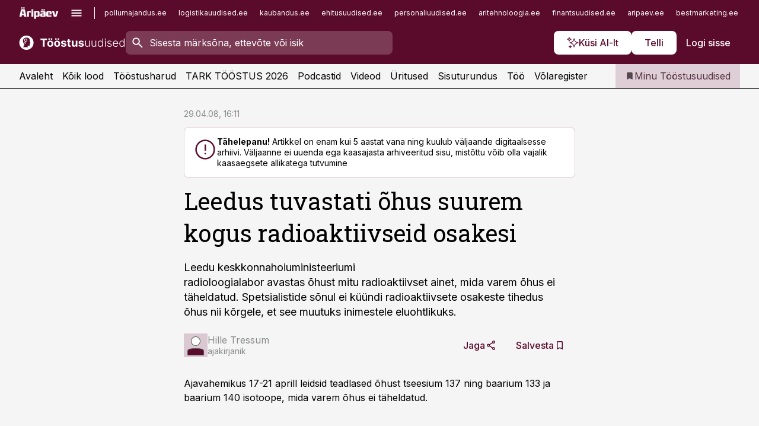

--- FILE ---
content_type: text/html; charset=utf-8
request_url: https://www.toostusuudised.ee/uudised/2008/04/29/leedus-tuvastati-ohus-suurem-kogus-radioaktiivseid-osakesi
body_size: 59780
content:
<!DOCTYPE html><html lang="et" class="__variable_d9b83d __variable_1afa06"><head><meta charSet="utf-8"/><meta name="viewport" content="width=device-width, initial-scale=1, minimum-scale=1, maximum-scale=5, viewport-fit=cover, user-scalable=yes"/><link rel="preload" href="/_next/static/media/21350d82a1f187e9-s.p.woff2" as="font" crossorigin="" type="font/woff2"/><link rel="preload" href="/_next/static/media/9f0283fb0a17d415-s.p.woff2" as="font" crossorigin="" type="font/woff2"/><link rel="preload" href="/_next/static/media/a88c13d5f58b71d4-s.p.woff2" as="font" crossorigin="" type="font/woff2"/><link rel="preload" href="/_next/static/media/e4af272ccee01ff0-s.p.woff2" as="font" crossorigin="" type="font/woff2"/><link rel="stylesheet" href="/_next/static/css/193ca727a39148d1.css" data-precedence="next"/><link rel="stylesheet" href="/_next/static/css/52723f30e92eee9f.css" data-precedence="next"/><link rel="stylesheet" href="/_next/static/css/364ab38700cab676.css" data-precedence="next"/><link rel="stylesheet" href="/_next/static/css/ef69ab996cc4ef43.css" data-precedence="next"/><link rel="stylesheet" href="/_next/static/css/cfa60dcf5cbd8547.css" data-precedence="next"/><link rel="stylesheet" href="/_next/static/css/2001c5ecabd226f0.css" data-precedence="next"/><link rel="stylesheet" href="/_next/static/css/f53fc1951aefa4e6.css" data-precedence="next"/><link rel="stylesheet" href="/_next/static/css/015ada6ba5fe6a03.css" data-precedence="next"/><link rel="stylesheet" href="/_next/static/css/0f180bd48b9a8a37.css" data-precedence="next"/><link rel="stylesheet" href="/_next/static/css/7cddf85bca64a21f.css" data-precedence="next"/><link rel="stylesheet" href="/_next/static/css/3b3c900c8201ff34.css" data-precedence="next"/><link rel="stylesheet" href="/_next/static/css/8bd7863d921ec434.css" data-precedence="next"/><link rel="stylesheet" href="/_next/static/css/029d5fff5a79fb66.css" data-precedence="next"/><link rel="stylesheet" href="/_next/static/css/145cb3986e47692b.css" data-precedence="next"/><link rel="stylesheet" href="/_next/static/css/abeee01cf18e9b20.css" data-precedence="next"/><link rel="stylesheet" href="/_next/static/css/0e1bc87536d60fd1.css" data-precedence="next"/><link rel="stylesheet" href="/_next/static/css/e4a1f3f4cc1a1330.css" data-precedence="next"/><link rel="stylesheet" href="/_next/static/css/8c6658ca32352202.css" data-precedence="next"/><link rel="preload" as="script" fetchPriority="low" href="/_next/static/chunks/webpack-bb5e6ef551ab2fb7.js"/><script src="/_next/static/chunks/fd9d1056-10e5c93cd413df2f.js" async=""></script><script src="/_next/static/chunks/396464d2-87a25291feed4e3c.js" async=""></script><script src="/_next/static/chunks/7049-f73b85a2adefcf0b.js" async=""></script><script src="/_next/static/chunks/main-app-d6b14959853fa552.js" async=""></script><script src="/_next/static/chunks/aaea2bcf-18d09baeed62d53d.js" async=""></script><script src="/_next/static/chunks/5910-f5efdbfb510c5f6a.js" async=""></script><script src="/_next/static/chunks/5342-19ba4bc98a916bcc.js" async=""></script><script src="/_next/static/chunks/1226-117b1197ddf7aad9.js" async=""></script><script src="/_next/static/chunks/7588-2e36b3a9911aa655.js" async=""></script><script src="/_next/static/chunks/app/global-error-20303be09b9714b7.js" async=""></script><script src="/_next/static/chunks/5878-1525aeac28fcdf88.js" async=""></script><script src="/_next/static/chunks/4075-c93ea2025da5b6a7.js" async=""></script><script src="/_next/static/chunks/5434-828496ffa0f86d7a.js" async=""></script><script src="/_next/static/chunks/1652-56bf1ce5ade1c9ac.js" async=""></script><script src="/_next/static/chunks/7562-5f4fd1388f43b505.js" async=""></script><script src="/_next/static/chunks/7380-318bba68fdea191f.js" async=""></script><script src="/_next/static/chunks/3295-35b1a9d555f9b7bf.js" async=""></script><script src="/_next/static/chunks/7131-78f3e1231e69c364.js" async=""></script><script src="/_next/static/chunks/7492-a181da6c137f390e.js" async=""></script><script src="/_next/static/chunks/7560-4b31aa12143c3a83.js" async=""></script><script src="/_next/static/chunks/app/%5BchannelId%5D/%5Baccess%5D/layout-8ea0d43f1f74f55d.js" async=""></script><script src="/_next/static/chunks/ca377847-5847564181f9946f.js" async=""></script><script src="/_next/static/chunks/6989-725cd192b49ac8b8.js" async=""></script><script src="/_next/static/chunks/7126-f955765d6cea943c.js" async=""></script><script src="/_next/static/chunks/4130-ed04dcb36842f70f.js" async=""></script><script src="/_next/static/chunks/7940-32f152e534110b79.js" async=""></script><script src="/_next/static/chunks/3390-97ccb0b5027fbdb6.js" async=""></script><script src="/_next/static/chunks/4398-b011a1211a61352c.js" async=""></script><script src="/_next/static/chunks/304-f74bbe78ef63ddd8.js" async=""></script><script src="/_next/static/chunks/9860-bc3912166b054a3b.js" async=""></script><script src="/_next/static/chunks/app/%5BchannelId%5D/%5Baccess%5D/internal/article/%5B...slug%5D/page-f0376f1cae323c1c.js" async=""></script><script src="/_next/static/chunks/app/%5BchannelId%5D/%5Baccess%5D/error-9e9a1caedd0e0db1.js" async=""></script><script src="/_next/static/chunks/app/%5BchannelId%5D/%5Baccess%5D/not-found-0f9f27357115a493.js" async=""></script><link rel="preload" href="https://log-in.aripaev.ee/index.js" as="script"/><meta name="theme-color" content="#5a0a2b"/><meta name="color-scheme" content="only light"/><title>Leedus tuvastati õhus suurem kogus radioaktiivseid osakesi</title><meta name="description" content="Leedus tuvastati õhus suurem kogus radioaktiivseid osakesi. Leedu keskkonnahoiuministeeriumi 
radioloogialabor avastas õhust mitu radioaktiivset ainet, mida varem õhus ei 
täheldatud.  Spetsialistide sõnul ei küündi radioaktiivsete osakeste tihedus 
õhus nii kõrgele, et see muutuks inimestele eluohtlikuks. ."/><link rel="manifest" href="/manifest/toostus.json" crossorigin="use-credentials"/><link rel="canonical" href="https://www.toostusuudised.ee/uudised/2008/04/29/leedus-tuvastati-ohus-suurem-kogus-radioaktiivseid-osakesi"/><meta name="format-detection" content="telephone=no, address=no, email=no"/><meta name="apple-mobile-web-app-capable" content="yes"/><meta name="apple-mobile-web-app-title" content="Tööstus"/><link href="/favicons/toostus/apple-touch-startup-image-768x1004.png" rel="apple-touch-startup-image"/><link href="/favicons/toostus/apple-touch-startup-image-1536x2008.png" media="(device-width: 768px) and (device-height: 1024px)" rel="apple-touch-startup-image"/><meta name="apple-mobile-web-app-status-bar-style" content="black-translucent"/><meta property="og:title" content="Leedus tuvastati õhus suurem kogus radioaktiivseid osakesi"/><meta property="og:description" content="Leedus tuvastati õhus suurem kogus radioaktiivseid osakesi. Leedu keskkonnahoiuministeeriumi 
radioloogialabor avastas õhust mitu radioaktiivset ainet, mida varem õhus ei 
täheldatud.  Spetsialistide sõnul ei küündi radioaktiivsete osakeste tihedus 
õhus nii kõrgele, et see muutuks inimestele eluohtlikuks. ."/><meta property="og:url" content="https://www.toostusuudised.ee/uudised/2008/04/29/leedus-tuvastati-ohus-suurem-kogus-radioaktiivseid-osakesi"/><meta property="og:site_name" content="Tööstus"/><meta property="og:locale" content="et_EE"/><meta property="og:type" content="website"/><meta name="twitter:card" content="summary_large_image"/><meta name="twitter:site" content="@aripaev_ee"/><meta name="twitter:creator" content="@aripaev_ee"/><meta name="twitter:title" content="Leedus tuvastati õhus suurem kogus radioaktiivseid osakesi"/><meta name="twitter:description" content="Leedus tuvastati õhus suurem kogus radioaktiivseid osakesi. Leedu keskkonnahoiuministeeriumi 
radioloogialabor avastas õhust mitu radioaktiivset ainet, mida varem õhus ei 
täheldatud.  Spetsialistide sõnul ei küündi radioaktiivsete osakeste tihedus 
õhus nii kõrgele, et see muutuks inimestele eluohtlikuks. ."/><link rel="shortcut icon" href="/favicons/toostus/favicon.ico"/><link rel="icon" href="/favicons/toostus/favicon.ico"/><link rel="apple-touch-icon" href="/favicons/toostus/apple-touch-icon-180x180.png"/><link rel="apple-touch-icon-precomposed" href="/favicons/toostus/apple-touch-icon-180x180.png"/><meta name="next-size-adjust"/><script src="/_next/static/chunks/polyfills-42372ed130431b0a.js" noModule=""></script></head><body><script>(self.__next_s=self.__next_s||[]).push([0,{"children":"\n        window.nativeEvents = [];\n        window.nativeListeners = [];\n        window.addEventListener('aripaev.ee:nativeApiAttached', (e) => {\n          window.nativeEvents.push(e);\n          window.nativeListeners.forEach((l) => l(e));\n        });\n        window.addNativeListener = (listener) => {\n          window.nativeListeners.push(listener);\n          window.nativeEvents.forEach((e) => listener(e));\n        };\n      ","id":"__native_attach"}])</script><style type="text/css">:root:root {
    --theme: toostus;

    --color-primary-10: #f7f3f4;
    --color-primary-50: #eee6e9;
    --color-primary-100: #deced5;
    --color-primary-200: #cdb5bf;
    --color-primary-300: #bd9daa;
    --color-primary-400: #ac8495;
    --color-primary-500: #5a0a2b;
    --color-primary-600: #581d36;
    --color-primary-700: #563142;
    --color-primary-800: #55444d;
    --color-primary-900: #535758;

    --color-neutral-100: #edeeee;
    --color-neutral-200: #ddddde;
    --color-neutral-300: #cbcccd;
    --color-neutral-400: #babcbc;
    --color-neutral-500: #a9abab;
    --color-neutral-600: #989a9b;
    --color-neutral-700: #86898a;
    --color-neutral-800: #757979;
    --color-neutral-900: #535758;

    --site-bg: #F5F5F5;
    --site-bg-original: #F5F5F5;

    --color-text: #000000;
}
</style><div id="login-container"></div><div id="__next"><div class="styles_site-hat__KmxJ_"><div class="styles_site-hat__inner__NT2Fd"><div id="Panorama_1" class="styles_site-hat__ad-slot__6OIXn"></div></div></div><div class="styles_header__sentinel-pre__ZLTsJ"></div><div class="styles_header__4AYpa"><b></b><div class="styles_header__wrap1__C6qUJ"><div class="styles_header__wrap2__vgkJ1"><div class="styles_header__main__4NeBW"><div class="styles_header__main__limiter__1bF8W"><div class="styles_sites__MzlGA styles_hidden__CEocJ"><div class="styles_sites__global__0voAr"><a href="https://www.aripaev.ee" target="_blank" rel="noopener noreferrer"><svg xmlns="http://www.w3.org/2000/svg" height="20" width="67" class="icon logotype-aripaev" viewBox="0 0 512 155"><path fill="#d61e1f" d="M43.18 1.742H25.822v17.917H43.18zm21.86 124.857-4.1-22.295H34.283l-3.977 22.295H1.974l19.33-88.048c2.25-10.153 5.077-11.567 16.643-11.567H58.55c11.846 0 13.817.855 16.224 11.706l19.33 87.908zM50.507 44.762h-5.792l-7.746 41.625h21.249zm18.771-43.02H51.92v17.917h17.358zM306.626 27.3h-17.358v17.916h17.358zm26.117 0h-17.359v17.916h17.359zm-206.05 42.864V126.6h-25.959V71.28c0-10.851 5.076-17.759 17.917-17.759h32.309v16.643zm32.344-23.43V28.399h26.168v18.335zm26.168 79.866h-26.168V53.503h26.168zm62.594.001h-27.651v26.657h-25.68V53.521h53.61c12.84 0 17.777 6.629 17.777 17.917v37.229c0 11.863-5.076 17.934-18.056 17.934m-7.903-56.576h-19.888v39.915h19.888zm93.508 56.576s-17.636.279-21.3.279-21.162-.279-21.162-.279c-11.287-.157-17.638-5.513-17.638-17.934v-9.735c0-15.23 9.735-17.62 17.777-17.62h27.791V69.449h-39.357V53.521h47.539c14.671 0 17.778 8.88 17.778 17.62v39.793c0 11.846-3.49 15.509-11.429 15.701zM319.31 96.019h-20.935v14.707h20.935zm59.664-.611v13.573h41.066v17.62h-49.109c-14.671 0-17.759-9.752-17.759-17.777V72.188c0-11.845 5.774-18.475 17.618-18.614 0 0 13.958-.297 17.638-.297 3.683 0 17.445.297 17.445.297 12.424.14 17.36 6.193 17.36 17.76v24.127h-44.258zm18.35-26.552h-18.492v16.922h18.492zm88.714 57.727h-34.003l-23.987-73.079h28.227l12.682 50.086h2.13l12.682-50.086h26.257z" class="logotype"></path></svg></a><button title="Ava menüü" type="button"><svg fill="none" xmlns="http://www.w3.org/2000/svg" height="20" width="20" class="icon menu" viewBox="0 0 20 20"><path fill="#2D0606" d="M3 14.5V13h14v1.5zm0-3.75v-1.5h14v1.5zM3 7V5.5h14V7z"></path></svg></button></div><div class="styles_sites__main__Z77Aw"><ul class="styles_sites__list__ue3ny"><li class=""><a href="https://www.pollumajandus.ee?utm_source=toostusuudised.ee&amp;utm_medium=pais" target="_blank" draggable="false" rel="noopener noreferrer">pollumajandus.ee</a></li><li class=""><a href="https://www.logistikauudised.ee?utm_source=toostusuudised.ee&amp;utm_medium=pais" target="_blank" draggable="false" rel="noopener noreferrer">logistikauudised.ee</a></li><li class=""><a href="https://www.kaubandus.ee?utm_source=toostusuudised.ee&amp;utm_medium=pais" target="_blank" draggable="false" rel="noopener noreferrer">kaubandus.ee</a></li><li class=""><a href="https://www.ehitusuudised.ee?utm_source=toostusuudised.ee&amp;utm_medium=pais" target="_blank" draggable="false" rel="noopener noreferrer">ehitusuudised.ee</a></li><li class=""><a href="https://www.personaliuudised.ee?utm_source=toostusuudised.ee&amp;utm_medium=pais" target="_blank" draggable="false" rel="noopener noreferrer">personaliuudised.ee</a></li><li class=""><a href="https://www.aritehnoloogia.ee?utm_source=toostusuudised.ee&amp;utm_medium=pais" target="_blank" draggable="false" rel="noopener noreferrer">aritehnoloogia.ee</a></li><li class=""><a href="https://www.finantsuudised.ee/?utm_source=toostusuudised.ee&amp;utm_medium=pais" target="_blank" draggable="false" rel="noopener noreferrer">finantsuudised.ee</a></li><li class=""><a href="https://www.aripaev.ee/?utm_source=toostusuudised.ee&amp;utm_medium=pais" target="_blank" draggable="false" rel="noopener noreferrer">aripaev.ee</a></li><li class=""><a href="https://www.bestmarketing.ee/?utm_source=toostusuudised.ee&amp;utm_medium=pais" target="_blank" draggable="false" rel="noopener noreferrer">bestmarketing.ee</a></li><li class=""><a href="https://www.finantsuudised.ee/?utm_source=toostusuudised.ee&amp;utm_medium=pais" target="_blank" draggable="false" rel="noopener noreferrer">finantsuudised.ee</a></li><li class=""><a href="https://www.palgauudised.ee/?utm_source=toostusuudised.ee&amp;utm_medium=pais" target="_blank" draggable="false" rel="noopener noreferrer">palgauudised.ee</a></li><li class=""><a href="https://www.raamatupidaja.ee/?utm_source=toostusuudised.ee&amp;utm_medium=pais" target="_blank" draggable="false" rel="noopener noreferrer">raamatupidaja.ee</a></li><li class=""><a href="https://www.kinnisvarauudised.ee/?utm_source=toostusuudised.ee&amp;utm_medium=pais" target="_blank" draggable="false" rel="noopener noreferrer">kinnisvarauudised.ee</a></li><li class=""><a href="https://www.mu.ee/?utm_source=toostusuudised.ee&amp;utm_medium=pais" target="_blank" draggable="false" rel="noopener noreferrer">mu.ee</a></li><li class=""><a href="https://www.imelineteadus.ee/?utm_source=toostusuudised.ee&amp;utm_medium=pais" target="_blank" draggable="false" rel="noopener noreferrer">imelineteadus.ee</a></li><li class=""><a href="https://www.imelineajalugu.ee/?utm_source=toostusuudised.ee&amp;utm_medium=pais" target="_blank" draggable="false" rel="noopener noreferrer">imelineajalugu.ee</a></li><li class=""><a href="https://www.kalastaja.ee/?utm_source=toostusuudised.ee&amp;utm_medium=pais" target="_blank" draggable="false" rel="noopener noreferrer">kalastaja.ee</a></li><li class=""><a href="https://www.dv.ee/?utm_source=toostusuudised.ee&amp;utm_medium=pais" target="_blank" draggable="false" rel="noopener noreferrer">dv.ee</a></li></ul></div></div><div class="styles_header__row__tjBlC"><a class="styles_header__logo__LPFzl" href="/"><img alt="Tööstus" loading="lazy" width="120" height="40" decoding="async" data-nimg="1" style="color:transparent" src="https://ap-cms-images.ap3.ee/toostusuudised_valge.svg"/></a><form class="styles_search___9_Xy"><span class="styles_search__icon__adECE"><svg fill="none" xmlns="http://www.w3.org/2000/svg" height="24" width="24" class="icon search" viewBox="0 0 25 24"><path fill="#fff" d="m20.06 21-6.3-6.3q-.75.6-1.724.95-.975.35-2.075.35-2.725 0-4.613-1.887Q3.461 12.225 3.461 9.5t1.887-4.612T9.961 3t4.612 1.888T16.461 9.5a6.1 6.1 0 0 1-1.3 3.8l6.3 6.3zm-10.1-7q1.875 0 3.188-1.312T14.461 9.5t-1.313-3.187T9.961 5 6.773 6.313 5.461 9.5t1.312 3.188T9.961 14"></path></svg></span><input type="text" autoComplete="off" placeholder="Sisesta märksõna, ettevõte või isik" title="Sisesta märksõna, ettevõte või isik" name="keyword" value=""/><button class="styles_search__clear__gU1eY" disabled="" title="Puhasta otsing" type="button"><svg fill="none" xmlns="http://www.w3.org/2000/svg" height="24" width="24" class="icon close" viewBox="0 0 25 24"><path fill="#fff" d="m6.86 19-1.4-1.4 5.6-5.6-5.6-5.6L6.86 5l5.6 5.6 5.6-5.6 1.4 1.4-5.6 5.6 5.6 5.6-1.4 1.4-5.6-5.6z"></path></svg></button></form><div class="styles_header__buttons__HTvoj"><span class="styles_button___Dvql styles_size-default___f8ln styles_theme-white-primary__wwdx4" draggable="false"><a class="styles_button__element__i6R1c" target="_blank" rel="noopener noreferrer" href="/ai-otsing"><span class="styles_button__inner__av3c_"><svg xmlns="http://www.w3.org/2000/svg" height="20" width="20" class="icon styles_button__icon__ab5nT ai" viewBox="0 0 512 512"><path fill="#fff" d="M310.043 132.67c12.118 32.932 26.173 58.426 46.916 79.172 20.745 20.748 46.243 34.809 79.17 46.931-32.926 12.118-58.422 26.175-79.162 46.918-20.742 20.744-34.799 46.246-46.921 79.182-12.127-32.938-26.188-58.434-46.937-79.178-20.745-20.739-46.251-34.798-79.183-46.92 32.94-12.126 58.44-26.188 79.188-46.935 20.746-20.746 34.808-46.249 46.93-79.171m.004-73.14c-5.256 0-9.837 3.513-11.243 8.572-33.39 120.887-58.545 146.041-179.434 179.434-5.059 1.405-8.572 6.015-8.572 11.243 0 5.256 3.513 9.837 8.572 11.243 120.887 33.39 146.041 58.517 179.434 179.406 1.405 5.059 6.015 8.572 11.243 8.572 5.256 0 9.837-3.513 11.243-8.572 33.39-120.887 58.517-146.041 179.406-179.406 5.059-1.405 8.572-6.015 8.572-11.243 0-5.256-3.513-9.837-8.572-11.243-120.887-33.39-146.041-58.545-179.406-179.434-1.405-5.059-6.015-8.572-11.243-8.572m-208.13 12.877c4.16 7.493 8.981 14.068 14.883 19.97 5.9 5.9 12.473 10.72 19.962 14.879-7.489 4.159-14.061 8.98-19.963 14.884-5.9 5.902-10.718 12.475-14.878 19.966-4.159-7.487-8.98-14.06-14.882-19.96s-12.475-10.718-19.966-14.878c7.487-4.159 14.06-8.98 19.96-14.882 5.903-5.904 10.724-12.483 14.885-19.979m-.003-64.329c-5.256 0-9.837 3.513-11.243 8.572-15.093 54.639-24.734 64.307-79.37 79.37-5.059 1.405-8.572 6.015-8.572 11.243 0 5.256 3.513 9.837 8.572 11.243 54.639 15.093 64.307 24.734 79.37 79.37 1.405 5.059 6.015 8.572 11.243 8.572 5.256 0 9.837-3.513 11.243-8.572 15.093-54.639 24.734-64.307 79.37-79.37 5.059-1.405 8.572-6.015 8.572-11.243 0-5.256-3.513-9.837-8.572-11.243-54.639-15.093-64.279-24.734-79.37-79.37-1.405-5.059-6.015-8.572-11.243-8.572m43.845 407.999a76 76 0 0 0 5.697 6.377 76 76 0 0 0 6.391 5.711 76 76 0 0 0-6.38 5.7 76 76 0 0 0-5.711 6.391 76 76 0 0 0-5.7-6.38 76 76 0 0 0-6.387-5.708 76 76 0 0 0 6.385-5.705 76 76 0 0 0 5.705-6.385m-.003-63.671c-3.206 0-6 2.143-6.857 5.229-11.966 43.373-20.298 51.704-63.672 63.672A7.134 7.134 0 0 0 70 428.164c0 3.206 2.143 6 5.229 6.857 43.373 11.966 51.704 20.315 63.672 63.672a7.134 7.134 0 0 0 6.857 5.229c3.206 0 6-2.143 6.857-5.229 11.966-43.373 20.315-51.704 63.672-63.672a7.134 7.134 0 0 0 5.229-6.857c0-3.206-2.143-6-5.229-6.857-43.373-11.966-51.704-20.315-63.672-63.672a7.134 7.134 0 0 0-6.857-5.229"></path></svg><span class="styles_button__text__0QAzX"><span class="styles_button__text__row__ZW9Cl">Küsi AI-lt</span></span></span></a></span><span class="styles_button___Dvql styles_size-default___f8ln styles_theme-white-primary__wwdx4" draggable="false"><a class="styles_button__element__i6R1c" target="_blank" rel="noopener noreferrer" href="https://kampaania.aripaev.ee/telli-toostusuudised/?utm_source=toostusuudised.ee&amp;utm_medium=telli"><span class="styles_button__inner__av3c_"><span class="styles_button__text__0QAzX"><span class="styles_button__text__row__ZW9Cl">Telli</span></span></span></a></span><span class="styles_button___Dvql styles_size-default___f8ln styles_theme-white-transparent__3xBw8" draggable="false"><button class="styles_button__element__i6R1c" type="button"><span class="styles_button__inner__av3c_"><span class="styles_button__text__0QAzX"><span class="styles_button__text__row__ZW9Cl">Logi sisse</span></span></span></button></span></div></div></div><div class="styles_burger-menu__NxbcX" inert=""><div class="styles_burger-menu__inner__G_A7a"><div class="styles_burger-menu__limiter__Z8WPT"><ul class="styles_burger-menu__sections__WMdfc"><li><div class="styles_burger-menu__title__FISxC">Teemaveebid</div><ul class="styles_burger-menu__sections__links__erXEP styles_split__ABuE1"><li><a target="_blank" rel="noopener noreferrer" href="https://www.aripaev.ee?utm_source=toostusuudised.ee&amp;utm_medium=pais">aripaev.ee</a></li><li><a target="_blank" rel="noopener noreferrer" href="https://bestmarketing.ee?utm_source=toostusuudised.ee&amp;utm_medium=pais">bestmarketing.ee</a></li><li><a target="_blank" rel="noopener noreferrer" href="https://www.dv.ee?utm_source=toostusuudised.ee&amp;utm_medium=pais">dv.ee</a></li><li><a target="_blank" rel="noopener noreferrer" href="https://www.ehitusuudised.ee?utm_source=toostusuudised.ee&amp;utm_medium=pais">ehitusuudised.ee</a></li><li><a target="_blank" rel="noopener noreferrer" href="https://www.finantsuudised.ee?utm_source=toostusuudised.ee&amp;utm_medium=pais">finantsuudised.ee</a></li><li><a target="_blank" rel="noopener noreferrer" href="https://www.aritehnoloogia.ee?utm_source=toostusuudised.ee&amp;utm_medium=pais">aritehnoloogia.ee</a></li><li><a target="_blank" rel="noopener noreferrer" href="https://www.kaubandus.ee?utm_source=toostusuudised.ee&amp;utm_medium=pais">kaubandus.ee</a></li><li><a target="_blank" rel="noopener noreferrer" href="https://www.kinnisvarauudised.ee?utm_source=toostusuudised.ee&amp;utm_medium=pais">kinnisvarauudised.ee</a></li><li><a target="_blank" rel="noopener noreferrer" href="https://www.logistikauudised.ee?utm_source=toostusuudised.ee&amp;utm_medium=pais">logistikauudised.ee</a></li><li><a target="_blank" rel="noopener noreferrer" href="https://www.mu.ee?utm_source=toostusuudised.ee&amp;utm_medium=pais">mu.ee</a></li><li><a target="_blank" rel="noopener noreferrer" href="https://www.palgauudised.ee?utm_source=toostusuudised.ee&amp;utm_medium=pais">palgauudised.ee</a></li><li><a target="_blank" rel="noopener noreferrer" href="https://www.personaliuudised.ee?utm_source=toostusuudised.ee&amp;utm_medium=pais">personaliuudised.ee</a></li><li><a target="_blank" rel="noopener noreferrer" href="https://www.pollumajandus.ee?utm_source=toostusuudised.ee&amp;utm_medium=pais">pollumajandus.ee</a></li><li><a target="_blank" rel="noopener noreferrer" href="https://www.raamatupidaja.ee?utm_source=toostusuudised.ee&amp;utm_medium=pais">raamatupidaja.ee</a></li><li><a target="_blank" rel="noopener noreferrer" href="https://www.imelineajalugu.ee?utm_source=toostusuudised.ee&amp;utm_medium=pais">imelineajalugu.ee</a></li><li><a target="_blank" rel="noopener noreferrer" href="https://www.imelineteadus.ee?utm_source=toostusuudised.ee&amp;utm_medium=pais">imelineteadus.ee</a></li></ul></li><li><div class="styles_burger-menu__title__FISxC">Teenused ja tooted</div><ul class="styles_burger-menu__sections__links__erXEP"><li><a target="_blank" rel="noopener noreferrer" href="https://pood.aripaev.ee/kategooria/konverentsid?utm_source=toostusuudised.ee&amp;utm_medium=menu">Konverentsid</a></li><li><a target="_blank" rel="noopener noreferrer" href="https://pood.aripaev.ee/kategooria/koolitused?utm_source=toostusuudised.ee&amp;utm_medium=menu">Koolitused</a></li><li><a target="_blank" rel="noopener noreferrer" href="https://pood.aripaev.ee/kategooria/raamatud?utm_source=toostusuudised.ee&amp;utm_medium=menu">Raamatud</a></li><li><a target="_blank" rel="noopener noreferrer" href="https://pood.aripaev.ee/kategooria/teabevara?utm_source=toostusuudised.ee&amp;utm_medium=menu">Teabevara</a></li><li><a target="_blank" rel="noopener noreferrer" href="https://pood.aripaev.ee/kategooria/ajakirjad?utm_source=toostusuudised.ee&amp;utm_medium=menu">Ajakirjad</a></li><li><a target="_blank" rel="noopener noreferrer" href="https://pood.aripaev.ee?utm_source=toostusuudised.ee&amp;utm_medium=menu">E-pood</a></li><li><a target="_blank" rel="noopener noreferrer" href="https://infopank.ee?utm_source=toostusuudised.ee&amp;utm_medium=menu">Infopank</a></li><li><a target="_blank" rel="noopener noreferrer" href="https://radar.aripaev.ee?utm_source=toostusuudised.ee&amp;utm_medium=menu">Radar</a></li></ul></li></ul><div class="styles_burger-menu__sidebar__8mwqb"><ul class="styles_burger-menu__sidebar__links__ZKDyD"><li><a target="_blank" rel="noopener noreferrer" href="https://www.aripaev.ee/turunduslahendused">Reklaam</a></li><li><a target="_self" href="/c/cm">Sisuturundus</a></li><li><a target="_blank" rel="noopener noreferrer" href="https://firma.aripaev.ee/tule-toole/">Tööpakkumised</a></li><li><a target="_blank" rel="noopener noreferrer" href="https://firma.aripaev.ee/">Äripäevast</a></li><li><a target="_blank" rel="noopener noreferrer" href="https://www.toostusuudised.ee/uudiskirjad">Telli uudiskirjad</a></li></ul><ul class="styles_buttons__V_M5V styles_layout-vertical-wide__kH_p0"><li class="styles_primary__BaQ9R"><span class="styles_button___Dvql styles_size-default___f8ln styles_theme-primary__JLG_x" draggable="false"><a class="styles_button__element__i6R1c" target="_blank" rel="noopener noreferrer" href="https://iseteenindus.aripaev.ee"><span class="styles_button__inner__av3c_"><span class="styles_button__text__0QAzX"><span class="styles_button__text__row__ZW9Cl">Iseteenindus</span></span></span></a></span></li><li class="styles_primary__BaQ9R"><span class="styles_button___Dvql styles_size-default___f8ln styles_theme-default__ea1gN" draggable="false"><a class="styles_button__element__i6R1c" target="_blank" rel="noopener noreferrer" href="https://kampaania.aripaev.ee/telli-toostusuudised/?utm_source=toostusuudised.ee&amp;utm_medium=telli"><span class="styles_button__inner__av3c_"><span class="styles_button__text__0QAzX"><span class="styles_button__text__row__ZW9Cl">Telli Tööstusuudised</span></span></span></a></span></li></ul></div></div></div></div></div><div class="styles_header__menu__7U_6k"><div class="styles_header__menu__holder__mDgQf"><a class="styles_header__menu__logo__XcB29" draggable="false" href="/"><img alt="Tööstus" loading="lazy" width="120" height="40" decoding="async" data-nimg="1" style="color:transparent" src="https://ap-cms-images.ap3.ee/toostusuudised_valge.svg"/></a><div class="styles_header__menu__scroller__KG1tj"><ul class="styles_header__menu__items___1xQ5"><li><a aria-current="false" target="_self" draggable="false" href="/">Avaleht</a></li><li><a aria-current="false" target="_self" draggable="false" href="/search?channels=toostus">Kõik lood</a></li><li><a aria-current="false" target="_self" draggable="false" href="/t/toostus">Tööstusharud</a></li><li><a aria-current="false" target="_blank" rel="noopener noreferrer" draggable="false" href="https://kampaania.aripaev.ee/tark-toostus/">TARK TÖÖSTUS 2026</a></li><li><a aria-current="false" target="_self" draggable="false" href="/saatesarjad">Podcastid</a></li><li><a aria-current="false" target="_blank" rel="noopener noreferrer" draggable="false" href="https://videokogu.aripaev.ee/topics/9?utm_source=toostusuudised.ee&amp;utm_medium=videoteek">Videod</a></li><li><a aria-current="false" target="_blank" rel="noopener noreferrer" draggable="false" href="https://pood.aripaev.ee/valdkond/tootmine-ja-toostus?categories=31%2C13&amp;utm_source=toostusuudised.ee&amp;utm_medium=uritused">Üritused</a></li><li><a aria-current="false" target="_self" draggable="false" href="/c/cm">Sisuturundus</a></li><li><a aria-current="false" target="_self" draggable="false" href="https://www.toostusuudised.ee/c/jobs">Töö</a></li><li><a aria-current="false" target="_blank" rel="noopener noreferrer" draggable="false" href="https://www.toostusuudised.ee/volaregister">Võlaregister</a></li></ul></div><a class="styles_header__menu__bookmarks__qWw9R" aria-current="false" draggable="false" href="/minu-uudisvoog"><svg fill="none" xmlns="http://www.w3.org/2000/svg" height="16" width="16" class="icon bookmark-filled" viewBox="0 0 24 24"><path fill="#2D0606" d="M5 21V5q0-.824.588-1.412A1.93 1.93 0 0 1 7 3h10q.824 0 1.413.587Q19 4.176 19 5v16l-7-3z"></path></svg><span>Minu Tööstusuudised</span></a></div></div></div></div></div><div class="styles_header__sentinel-post__lzp4A"></div><div class="styles_burger-menu__backdrop__1nrUr" tabindex="0" role="button" aria-pressed="true" title="Sulge"></div><div class="styles_header__mock__CpuN_"></div><div class="styles_body__KntQX"><div class="styles_block__x9tSr styles_theme-default__YFZfY styles_width-article__aCVgk"><div class="styles_hero__qEXNs styles_layout-default__BGcal styles_theme-default__1lqCZ styles_has-image__ILhtv"><div class="styles_hero__limiter__m_kBo"><div class="styles_hero__heading__UH2zp"><div class="styles_page-header__UZ3dH"><div class="styles_page-header__back__F3sNN"><span class="styles_button___Dvql styles_size-default___f8ln styles_theme-transparent__V6plv" draggable="false"><button class="styles_button__element__i6R1c" type="button"><span class="styles_button__inner__av3c_"><svg fill="none" xmlns="http://www.w3.org/2000/svg" height="20" width="20" class="icon styles_button__icon__ab5nT arrow-back" viewBox="0 0 20 20"><path fill="#2D0606" d="m12 18-8-8 8-8 1.417 1.417L6.833 10l6.584 6.583z"></path></svg><span class="styles_button__text__0QAzX"><span class="styles_button__text__row__ZW9Cl">Tagasi</span></span></span></button></span></div><div class="styles_page-header__headline__160BU"><div class="styles_page-header__headline__info__WB6e3"><ul class="styles_page-header__meta__DMVKe"><li>29.04.08, 16:11</li></ul></div><div class="styles_callout__GbgpZ styles_intent-outdated__7JYYz"><div class="styles_callout__inner__P1xpS"><svg fill="none" xmlns="http://www.w3.org/2000/svg" height="24" width="24" class="icon styles_callout__icon___Fuj_ error" viewBox="0 0 48 48"><path fill="#C4342D" d="M24 34q.7 0 1.175-.474t.475-1.175-.474-1.176A1.6 1.6 0 0 0 24 30.7q-.701 0-1.176.474a1.6 1.6 0 0 0-.475 1.175q0 .701.474 1.176T24 34m-1.35-7.65h3V13.7h-3zM24.013 44q-4.137 0-7.775-1.575t-6.363-4.3-4.3-6.367T4 23.975t1.575-7.783 4.3-6.342 6.367-4.275T24.025 4t7.783 1.575T38.15 9.85t4.275 6.35T44 23.987t-1.575 7.775-4.275 6.354q-2.7 2.715-6.35 4.3T24.013 44m.012-3q7.075 0 12.025-4.975T41 23.975 36.06 11.95 24 7q-7.05 0-12.025 4.94T7 24q0 7.05 4.975 12.025T24.025 41"></path></svg><div class="styles_callout__text__cYyr4"><div><b>Tähelepanu!</b> Artikkel on enam kui 5 aastat vana ning kuulub väljaande digitaalsesse arhiivi. Väljaanne ei uuenda ega kaasajasta arhiveeritud sisu, mistõttu võib olla vajalik kaasaegsete allikatega tutvumine</div></div></div></div><h1>Leedus tuvastati õhus suurem kogus radioaktiivseid osakesi</h1></div></div></div><div class="styles_hero__main__FNdan"><div class="styles_hero__description__1SGae">Leedu keskkonnahoiuministeeriumi 
radioloogialabor avastas õhust mitu radioaktiivset ainet, mida varem õhus ei 
täheldatud.  Spetsialistide sõnul ei küündi radioaktiivsete osakeste tihedus 
õhus nii kõrgele, et see muutuks inimestele eluohtlikuks.</div><div class="styles_hero__article-tools__jStYE"><ul class="styles_hero__authors__jpHLE styles_single__zcqUq"><li><a href="/a/hille-tressum"><svg xmlns="http://www.w3.org/2000/svg" height="40" width="40" class="icon user" viewBox="0 0 40 40"><path fill="#D61E1F" d="M0 0h40v40H0z" class="color-primary-200" opacity=".2"></path><path fill="#D61E1F" d="M6.5 29.925c0-1.508 1-2.834 2.45-3.248a40.23 40.23 0 0 1 22.1 0 3.38 3.38 0 0 1 2.45 3.248V36.5h-27z" class="color-primary-500"></path><path fill="#2D0606" d="M34 37H6v-7.074a3.9 3.9 0 0 1 2.812-3.729 40.67 40.67 0 0 1 22.375 0A3.894 3.894 0 0 1 34 29.926zM7 36h26v-6.074a2.89 2.89 0 0 0-2.088-2.769 39.7 39.7 0 0 0-21.825 0A2.89 2.89 0 0 0 7 29.926z" class="color-primary-900"></path><circle cx="20" cy="13" r="7.5" fill="#FFF"></circle><path fill="#2D0606" d="M20 21c-4.411 0-8-3.589-8-8s3.589-8 8-8 8 3.589 8 8-3.589 8-8 8m0-15c-3.86 0-7 3.14-7 7s3.14 7 7 7 7-3.14 7-7-3.141-7-7-7" class="color-primary-900"></path></svg><span class="styles_hero__authors__texts__A4Y2r"><span class="styles_hero__authors__name__9NvFS">Hille Tressum</span><span class="styles_hero__authors__description__NJnrO">ajakirjanik</span></span></a></li></ul><div class="styles_hero__tools__rTnGb"><ul class="styles_buttons__V_M5V styles_layout-default__xTC8D"><li class="styles_primary__BaQ9R"><span class="styles_button___Dvql styles_size-default___f8ln styles_theme-transparent__V6plv" draggable="false"><button class="styles_button__element__i6R1c" type="button"><span class="styles_button__inner__av3c_"><span class="styles_button__text__0QAzX"><span class="styles_button__text__row__ZW9Cl">Jaga</span></span><svg fill="none" xmlns="http://www.w3.org/2000/svg" height="20" width="20" class="icon styles_button__icon__ab5nT share" viewBox="0 0 20 20"><path fill="#2D0606" d="M14.5 18a2.4 2.4 0 0 1-1.77-.73A2.4 2.4 0 0 1 12 15.5q0-.167.02-.302.022-.135.063-.302l-4.958-3.021a1.8 1.8 0 0 1-.737.48 2.7 2.7 0 0 1-.888.145 2.4 2.4 0 0 1-1.77-.73A2.4 2.4 0 0 1 3 10q0-1.042.73-1.77A2.4 2.4 0 0 1 5.5 7.5q.458 0 .885.156.428.156.74.469l4.958-3.02a3 3 0 0 1-.062-.303A2 2 0 0 1 12 4.5q0-1.042.73-1.77A2.4 2.4 0 0 1 14.5 2a2.4 2.4 0 0 1 1.77.73q.73.728.73 1.77t-.73 1.77A2.4 2.4 0 0 1 14.5 7q-.465 0-.889-.146a1.8 1.8 0 0 1-.736-.479l-4.958 3.02q.04.168.062.303T8 10q0 .167-.02.302-.022.135-.063.302l4.958 3.021q.313-.354.736-.49.425-.135.889-.135 1.042 0 1.77.73.73.728.73 1.77t-.73 1.77a2.4 2.4 0 0 1-1.77.73m0-12.5q.424 0 .713-.287A.97.97 0 0 0 15.5 4.5a.97.97 0 0 0-.287-.712.97.97 0 0 0-.713-.288.97.97 0 0 0-.713.288.97.97 0 0 0-.287.712q0 .424.287.713.288.287.713.287m-9 5.5q.424 0 .713-.287A.97.97 0 0 0 6.5 10a.97.97 0 0 0-.287-.713A.97.97 0 0 0 5.5 9a.97.97 0 0 0-.713.287A.97.97 0 0 0 4.5 10q0 .424.287.713.288.287.713.287m9 5.5q.424 0 .713-.288a.97.97 0 0 0 .287-.712.97.97 0 0 0-.287-.713.97.97 0 0 0-.713-.287.97.97 0 0 0-.713.287.97.97 0 0 0-.287.713q0 .424.287.712.288.288.713.288"></path></svg></span></button></span><div class="styles_button__drop__8udXq" style="position:absolute;left:0;top:0"><div class="styles_button__drop__arrow__6R3IT" style="position:absolute"></div><ul class="styles_button__drop__list__SX5ke"><li><button role="button"><div class="styles_button__drop__inner__GkG7d"><svg fill="none" xmlns="http://www.w3.org/2000/svg" height="20" width="20" class="icon logo-facebook" viewBox="0 0 20 20"><path fill="#2D0606" d="M10.834 8.333h2.5v2.5h-2.5v5.833h-2.5v-5.833h-2.5v-2.5h2.5V7.287c0-.99.311-2.242.931-2.926q.93-1.028 2.322-1.028h1.747v2.5h-1.75a.75.75 0 0 0-.75.75z"></path></svg><div>Facebook</div></div></button></li><li><button role="button"><div class="styles_button__drop__inner__GkG7d"><svg xmlns="http://www.w3.org/2000/svg" height="20" width="20" class="icon logo-twitter" viewBox="0 0 14 14"><path fill="#2D0606" fill-rule="evenodd" d="m11.261 11.507-.441-.644-3.124-4.554 3.307-3.816h-.837L7.344 5.795 5.079 2.493h-2.64l.442.644 3 4.375-3.442 3.995h.773l3.02-3.484 2.389 3.484zm-7.599-8.37 5.298 7.727h1.078L4.74 3.137z" clip-rule="evenodd"></path></svg><div>X (Twitter)</div></div></button></li><li><button role="button"><div class="styles_button__drop__inner__GkG7d"><svg fill="none" xmlns="http://www.w3.org/2000/svg" height="20" width="20" class="icon logo-linkedin" viewBox="0 0 20 20"><path fill="#2D0606" d="M6.667 15.833h-2.5V7.5h2.5zm9.166 0h-2.5v-4.451q-.002-1.739-1.232-1.738c-.65 0-1.061.323-1.268.971v5.218h-2.5s.034-7.5 0-8.333h1.973l.153 1.667h.052c.512-.834 1.331-1.399 2.455-1.399.854 0 1.545.238 2.072.834.531.598.795 1.4.795 2.525zM5.417 6.667c.713 0 1.291-.56 1.291-1.25s-.578-1.25-1.291-1.25c-.714 0-1.292.56-1.292 1.25s.578 1.25 1.292 1.25"></path></svg><div>LinkedIn</div></div></button></li><li><button role="button"><div class="styles_button__drop__inner__GkG7d"><svg fill="none" xmlns="http://www.w3.org/2000/svg" height="20" width="20" class="icon email" viewBox="0 0 20 20"><path fill="#2D0606" d="M3.5 16q-.62 0-1.06-.44A1.45 1.45 0 0 1 2 14.5V5.493q0-.62.44-1.056A1.45 1.45 0 0 1 3.5 4h13q.62 0 1.06.44.44.442.44 1.06v9.006q0 .62-.44 1.056A1.45 1.45 0 0 1 16.5 16zm6.5-5L3.5 7.27v7.23h13V7.27zm0-1.77 6.5-3.73h-13zM3.5 7.27V5.5v9z"></path></svg><div>E-mail</div></div></button></li><li><button role="button"><div class="styles_button__drop__inner__GkG7d"><svg fill="none" xmlns="http://www.w3.org/2000/svg" height="20" width="20" class="icon link" viewBox="0 0 20 20"><path fill="#1C1B1F" d="M9 14H6q-1.66 0-2.83-1.171T2 9.995t1.17-2.828T6 6h3v1.5H6a2.4 2.4 0 0 0-1.77.73A2.4 2.4 0 0 0 3.5 10q0 1.042.73 1.77.728.73 1.77.73h3zm-2-3.25v-1.5h6v1.5zM11 14v-1.5h3q1.042 0 1.77-.73.73-.728.73-1.77t-.73-1.77A2.4 2.4 0 0 0 14 7.5h-3V6h3q1.66 0 2.83 1.171T18 10.005t-1.17 2.828T14 14z"></path></svg><div>Link</div></div></button></li></ul></div></li><li class="styles_primary__BaQ9R"><span class="styles_button___Dvql styles_size-default___f8ln styles_theme-transparent__V6plv" draggable="false"><button class="styles_button__element__i6R1c" type="button"><span class="styles_button__inner__av3c_"><span class="styles_button__text__0QAzX"><span class="styles_button__text__row__ZW9Cl">Salvesta</span></span><svg fill="none" xmlns="http://www.w3.org/2000/svg" height="20" width="20" class="icon styles_button__icon__ab5nT bookmark" viewBox="0 0 20 20"><path fill="#2D0606" d="M5 17V4.5q0-.618.44-1.06Q5.883 3 6.5 3h7q.619 0 1.06.44.44.442.44 1.06V17l-5-2zm1.5-2.23 3.5-1.395 3.5 1.396V4.5h-7z"></path></svg></span></button></span></li></ul></div></div></div></div></div><div class="styles_article-paragraph__PM82c">Ajavahemikus 17-21 aprill leidsid teadlased õhust tseesium 137 ning baarium 133 ja baarium 140 isotoope, mida varem õhus ei täheldatud.</div><div class="styles_article-paragraph__PM82c">Spetsialistide teatel pole leitud kogused inimestele eluohtlikud, kuid jääb selgusetuks nende tekke põhjus, vahendas BizNews.lv.</div><div class="styles_article-paragraph__PM82c">Keskkonnahoiuministeeriumi sõnul ei ole radioaktiivsete ainete kogus õhus märkimisväärne ning inimeste tervis ohus ei ole. Ministeerium on pöördunud abi saamiseks ka välisministeeriumi poole.</div><div class="styles_breakout__DF1Ci styles_width-limited__5U7pH"><div class="styles_banner__Dxaht styles_layout-default__CUaXN styles_has-label__6aSM8"><p class="styles_banner__label__NHyOM">Artikkel jätkub pärast reklaami</p><div class="styles_banner__inner__3pLFk"><div id="Module_1"></div></div></div></div><div class="styles_article-paragraph__PM82c">Leningradi oblasti Sosnovõi Bori tuumajaama teatel on regiooni radioaktiivsustase normikohane ning mingeid avariilisi olukordi toimunud pole.</div><div class="styles_article-paragraph__PM82c"></div><div class="styles_article-footer__holder__zjkRH"><div class="styles_article-footer__mBNXE"><hr/><div class="styles_article-footer__row__Tnfev"><ul class="styles_article-footer__authors__KbOHg styles_single__SdqtI"><li><a href="/a/hille-tressum"><svg xmlns="http://www.w3.org/2000/svg" height="40" width="40" class="icon user" viewBox="0 0 40 40"><path fill="#D61E1F" d="M0 0h40v40H0z" class="color-primary-200" opacity=".2"></path><path fill="#D61E1F" d="M6.5 29.925c0-1.508 1-2.834 2.45-3.248a40.23 40.23 0 0 1 22.1 0 3.38 3.38 0 0 1 2.45 3.248V36.5h-27z" class="color-primary-500"></path><path fill="#2D0606" d="M34 37H6v-7.074a3.9 3.9 0 0 1 2.812-3.729 40.67 40.67 0 0 1 22.375 0A3.894 3.894 0 0 1 34 29.926zM7 36h26v-6.074a2.89 2.89 0 0 0-2.088-2.769 39.7 39.7 0 0 0-21.825 0A2.89 2.89 0 0 0 7 29.926z" class="color-primary-900"></path><circle cx="20" cy="13" r="7.5" fill="#FFF"></circle><path fill="#2D0606" d="M20 21c-4.411 0-8-3.589-8-8s3.589-8 8-8 8 3.589 8 8-3.589 8-8 8m0-15c-3.86 0-7 3.14-7 7s3.14 7 7 7 7-3.14 7-7-3.141-7-7-7" class="color-primary-900"></path></svg><span class="styles_article-footer__authors__texts__LRQPU"><span class="styles_article-footer__authors__name__rFJDZ">Hille Tressum</span><span class="styles_article-footer__authors__description__i4p81"></span></span></a></li></ul><div class="styles_article-footer__tools__lS2xs"><ul class="styles_buttons__V_M5V styles_layout-default__xTC8D"><li class="styles_primary__BaQ9R"><span class="styles_button___Dvql styles_size-default___f8ln styles_theme-transparent__V6plv" draggable="false"><button class="styles_button__element__i6R1c" type="button"><span class="styles_button__inner__av3c_"><span class="styles_button__text__0QAzX"><span class="styles_button__text__row__ZW9Cl">Jaga</span></span><svg fill="none" xmlns="http://www.w3.org/2000/svg" height="20" width="20" class="icon styles_button__icon__ab5nT share" viewBox="0 0 20 20"><path fill="#2D0606" d="M14.5 18a2.4 2.4 0 0 1-1.77-.73A2.4 2.4 0 0 1 12 15.5q0-.167.02-.302.022-.135.063-.302l-4.958-3.021a1.8 1.8 0 0 1-.737.48 2.7 2.7 0 0 1-.888.145 2.4 2.4 0 0 1-1.77-.73A2.4 2.4 0 0 1 3 10q0-1.042.73-1.77A2.4 2.4 0 0 1 5.5 7.5q.458 0 .885.156.428.156.74.469l4.958-3.02a3 3 0 0 1-.062-.303A2 2 0 0 1 12 4.5q0-1.042.73-1.77A2.4 2.4 0 0 1 14.5 2a2.4 2.4 0 0 1 1.77.73q.73.728.73 1.77t-.73 1.77A2.4 2.4 0 0 1 14.5 7q-.465 0-.889-.146a1.8 1.8 0 0 1-.736-.479l-4.958 3.02q.04.168.062.303T8 10q0 .167-.02.302-.022.135-.063.302l4.958 3.021q.313-.354.736-.49.425-.135.889-.135 1.042 0 1.77.73.73.728.73 1.77t-.73 1.77a2.4 2.4 0 0 1-1.77.73m0-12.5q.424 0 .713-.287A.97.97 0 0 0 15.5 4.5a.97.97 0 0 0-.287-.712.97.97 0 0 0-.713-.288.97.97 0 0 0-.713.288.97.97 0 0 0-.287.712q0 .424.287.713.288.287.713.287m-9 5.5q.424 0 .713-.287A.97.97 0 0 0 6.5 10a.97.97 0 0 0-.287-.713A.97.97 0 0 0 5.5 9a.97.97 0 0 0-.713.287A.97.97 0 0 0 4.5 10q0 .424.287.713.288.287.713.287m9 5.5q.424 0 .713-.288a.97.97 0 0 0 .287-.712.97.97 0 0 0-.287-.713.97.97 0 0 0-.713-.287.97.97 0 0 0-.713.287.97.97 0 0 0-.287.713q0 .424.287.712.288.288.713.288"></path></svg></span></button></span><div class="styles_button__drop__8udXq" style="position:absolute;left:0;top:0"><div class="styles_button__drop__arrow__6R3IT" style="position:absolute"></div><ul class="styles_button__drop__list__SX5ke"><li><button role="button"><div class="styles_button__drop__inner__GkG7d"><svg fill="none" xmlns="http://www.w3.org/2000/svg" height="20" width="20" class="icon logo-facebook" viewBox="0 0 20 20"><path fill="#2D0606" d="M10.834 8.333h2.5v2.5h-2.5v5.833h-2.5v-5.833h-2.5v-2.5h2.5V7.287c0-.99.311-2.242.931-2.926q.93-1.028 2.322-1.028h1.747v2.5h-1.75a.75.75 0 0 0-.75.75z"></path></svg><div>Facebook</div></div></button></li><li><button role="button"><div class="styles_button__drop__inner__GkG7d"><svg xmlns="http://www.w3.org/2000/svg" height="20" width="20" class="icon logo-twitter" viewBox="0 0 14 14"><path fill="#2D0606" fill-rule="evenodd" d="m11.261 11.507-.441-.644-3.124-4.554 3.307-3.816h-.837L7.344 5.795 5.079 2.493h-2.64l.442.644 3 4.375-3.442 3.995h.773l3.02-3.484 2.389 3.484zm-7.599-8.37 5.298 7.727h1.078L4.74 3.137z" clip-rule="evenodd"></path></svg><div>X (Twitter)</div></div></button></li><li><button role="button"><div class="styles_button__drop__inner__GkG7d"><svg fill="none" xmlns="http://www.w3.org/2000/svg" height="20" width="20" class="icon logo-linkedin" viewBox="0 0 20 20"><path fill="#2D0606" d="M6.667 15.833h-2.5V7.5h2.5zm9.166 0h-2.5v-4.451q-.002-1.739-1.232-1.738c-.65 0-1.061.323-1.268.971v5.218h-2.5s.034-7.5 0-8.333h1.973l.153 1.667h.052c.512-.834 1.331-1.399 2.455-1.399.854 0 1.545.238 2.072.834.531.598.795 1.4.795 2.525zM5.417 6.667c.713 0 1.291-.56 1.291-1.25s-.578-1.25-1.291-1.25c-.714 0-1.292.56-1.292 1.25s.578 1.25 1.292 1.25"></path></svg><div>LinkedIn</div></div></button></li><li><button role="button"><div class="styles_button__drop__inner__GkG7d"><svg fill="none" xmlns="http://www.w3.org/2000/svg" height="20" width="20" class="icon email" viewBox="0 0 20 20"><path fill="#2D0606" d="M3.5 16q-.62 0-1.06-.44A1.45 1.45 0 0 1 2 14.5V5.493q0-.62.44-1.056A1.45 1.45 0 0 1 3.5 4h13q.62 0 1.06.44.44.442.44 1.06v9.006q0 .62-.44 1.056A1.45 1.45 0 0 1 16.5 16zm6.5-5L3.5 7.27v7.23h13V7.27zm0-1.77 6.5-3.73h-13zM3.5 7.27V5.5v9z"></path></svg><div>E-mail</div></div></button></li><li><button role="button"><div class="styles_button__drop__inner__GkG7d"><svg fill="none" xmlns="http://www.w3.org/2000/svg" height="20" width="20" class="icon link" viewBox="0 0 20 20"><path fill="#1C1B1F" d="M9 14H6q-1.66 0-2.83-1.171T2 9.995t1.17-2.828T6 6h3v1.5H6a2.4 2.4 0 0 0-1.77.73A2.4 2.4 0 0 0 3.5 10q0 1.042.73 1.77.728.73 1.77.73h3zm-2-3.25v-1.5h6v1.5zM11 14v-1.5h3q1.042 0 1.77-.73.73-.728.73-1.77t-.73-1.77A2.4 2.4 0 0 0 14 7.5h-3V6h3q1.66 0 2.83 1.171T18 10.005t-1.17 2.828T14 14z"></path></svg><div>Link</div></div></button></li></ul></div></li></ul></div></div></div><div class="styles_article-footer__left__ndX26"></div><div class="styles_article-footer__right__YFoYe"></div></div><div class="styles_block__x9tSr styles_theme-default__YFZfY styles_width-default__OAjan"><h2>Seotud lood</h2><div class="styles_list-articles__lXJs8 styles_layout-single__gqgzJ"><div class="styles_article-card__QuUIi styles_layout-default__sDwwn styles_has-bookmark__lJAlN" draggable="false"><div class="styles_article-card__content__8qUOA"><div class="styles_article-card__info__Ll7c5"><div class="styles_article-card__info__texts__62pWT"><div class="styles_article-card__category__9_YMQ"><a draggable="false" href="/c/news">Uudised</a></div><ul class="styles_article-card__meta__kuDsy"><li>26.03.08, 10:54</li></ul></div><div class="styles_article-card__tools__Pal1K"><span class="styles_button-icon__vUnU2 styles_size-tiny__Zo57r styles_theme-transparent__OE289" draggable="false"><button class="styles_button-icon__element__vyPpN" type="button" title="Salvesta" aria-busy="false"><span class="styles_button-icon__inner__iTvHx"><svg fill="none" xmlns="http://www.w3.org/2000/svg" height="20" width="20" class="icon styles_button-icon__icon__TKOX4 bookmark" viewBox="0 0 20 20"><path fill="#2D0606" d="M5 17V4.5q0-.618.44-1.06Q5.883 3 6.5 3h7q.619 0 1.06.44.44.442.44 1.06V17l-5-2zm1.5-2.23 3.5-1.395 3.5 1.396V4.5h-7z"></path></svg></span></button></span></div></div><div class="styles_article-card__title__oUwh_"><a draggable="false" href="/uudised/2008/03/26/raukas-registreeris-mtu-eesti-tuumajaama">Raukas registreeris MTÜ Eesti Tuumajaama</a></div><div class="styles_article-card__lead__laEnO">Eile registreeriti Harju maakohtu registriosakonnas mittetulundusühing “Eesti 
Tuumajaam”, mille juhatuse liikmed on Andres Taukar ja Anto Raukas.</div></div></div><div class="styles_article-card__QuUIi styles_layout-default__sDwwn styles_has-bookmark__lJAlN" draggable="false"><div class="styles_article-card__content__8qUOA"><div class="styles_article-card__info__Ll7c5"><div class="styles_article-card__info__texts__62pWT"><div class="styles_article-card__category__9_YMQ"><a draggable="false" href="/c/news">Uudised</a></div><ul class="styles_article-card__meta__kuDsy"><li>25.04.08, 19:20</li></ul></div><div class="styles_article-card__tools__Pal1K"><span class="styles_button-icon__vUnU2 styles_size-tiny__Zo57r styles_theme-transparent__OE289" draggable="false"><button class="styles_button-icon__element__vyPpN" type="button" title="Salvesta" aria-busy="false"><span class="styles_button-icon__inner__iTvHx"><svg fill="none" xmlns="http://www.w3.org/2000/svg" height="20" width="20" class="icon styles_button-icon__icon__TKOX4 bookmark" viewBox="0 0 20 20"><path fill="#2D0606" d="M5 17V4.5q0-.618.44-1.06Q5.883 3 6.5 3h7q.619 0 1.06.44.44.442.44 1.06V17l-5-2zm1.5-2.23 3.5-1.395 3.5 1.396V4.5h-7z"></path></svg></span></button></span></div></div><div class="styles_article-card__title__oUwh_"><a draggable="false" href="/uudised/2008/04/25/leedu-president-on-huvitatud-koostoost-tuumajaama-rajamisel">Leedu president on huvitatud koostööst tuumajaama rajamisel</a></div><div class="styles_article-card__lead__laEnO">Leedu president Valdas Adamkus kinnitas, et 
isegi kui ettevalmistustööd veel mitu kuud aega võtavad, on Leedu tuumajaamast 
ja koostööst kahtlemata huvitatud.</div></div></div><div class="styles_article-card__QuUIi styles_layout-default__sDwwn styles_has-bookmark__lJAlN" draggable="false"><div class="styles_article-card__content__8qUOA"><div class="styles_article-card__info__Ll7c5"><div class="styles_article-card__info__texts__62pWT"><ul class="styles_badges__vu2mn"><li class="styles_badges__badge__iOxvm styles_theme-discrete__XbNyi">ST</li></ul><div class="styles_article-card__category__9_YMQ"><a draggable="false" href="/c/cm">Sisuturundus</a></div><ul class="styles_article-card__meta__kuDsy"><li>22.01.26, 10:18</li></ul></div><div class="styles_article-card__tools__Pal1K"><span class="styles_button-icon__vUnU2 styles_size-tiny__Zo57r styles_theme-transparent__OE289" draggable="false"><button class="styles_button-icon__element__vyPpN" type="button" title="Salvesta" aria-busy="false"><span class="styles_button-icon__inner__iTvHx"><svg fill="none" xmlns="http://www.w3.org/2000/svg" height="20" width="20" class="icon styles_button-icon__icon__TKOX4 bookmark" viewBox="0 0 20 20"><path fill="#2D0606" d="M5 17V4.5q0-.618.44-1.06Q5.883 3 6.5 3h7q.619 0 1.06.44.44.442.44 1.06V17l-5-2zm1.5-2.23 3.5-1.395 3.5 1.396V4.5h-7z"></path></svg></span></button></span></div></div><div class="styles_article-card__title__oUwh_"><a draggable="false" href="/sisuturundus/2026/01/22/parnus-enampakkumisel-olev-hiiu-toostuskula-pakub-ettevotjatele-kindlust-ja-kasvuruumi">Pärnus enampakkumisel olev Hiiu tööstusküla pakub ettevõtjatele kindlust ja kasvuruumi</a></div><div class="styles_article-card__lead__laEnO">Pärnu linn seab end järjest kindlamalt Lääne-Eesti ettevõtluskaardile, alustades Hiiu tööstusküla arendusala hoonestusõiguste pakkumist, et tuua seni kasutamata maa sihipäraselt ettevõtluse kasutusse. Arendus viiakse ellu etapiviisiliselt, mis võimaldab ettevõtjatel valida sobiva mahuga krunt ning linnal tagada taristu järk-järguline valmimine.</div></div></div></div></div></div><div class="styles_block__x9tSr styles_theme-default__YFZfY styles_width-default__OAjan"><div class="styles_banner__Dxaht styles_layout-default__CUaXN"><div class="styles_banner__inner__3pLFk"><div id="Marketing_1"></div></div></div><div class="styles_layout-split__Y3nGu styles_layout-parallel__FuchJ"><div class="styles_well__lbZo7 styles_theme-lightest__40oE_ styles_intent-default__l5RCe undefined column-span-2 row-span-5"><div class="styles_scrollable__KGCvB styles_noshadows__N_31I styles_horizontal__8eM94"><div class="styles_scrollable__scroller__7DqVh styles_noscroll__QUXT2"><div class="styles_scrollable__shadow-left__5eakW"></div><div class="styles_scrollable__sentinel-left__gH7U9"></div><div class="styles_tabs__ILbqZ styles_theme-well__EhWam styles_layout-default__oWCN9"><ul class="styles_tabs__list__emVDM"><li><a href="#" draggable="false" aria-current="true"><span class="styles_tabs__list__wrapper__0v8Xm"><span class="styles_tabs__list__title__EaeDh">24H</span></span></a></li><li><a href="#" draggable="false" aria-current="false"><span class="styles_tabs__list__wrapper__0v8Xm"><span class="styles_tabs__list__title__EaeDh">72H</span></span></a></li><li><a href="#" draggable="false" aria-current="false"><span class="styles_tabs__list__wrapper__0v8Xm"><span class="styles_tabs__list__title__EaeDh">Nädal</span></span></a></li></ul></div><div class="styles_scrollable__sentinel-right__k8oKC"></div><div class="styles_scrollable__shadow-right__o05li"></div></div></div><div class="styles_well__content__9N4oZ"><h2>Enimloetud</h2><div class="styles_list-articles__lXJs8 styles_layout-vertical__cIj3X"><div class="styles_article-card__QuUIi styles_layout-number__ClbDC styles_has-bookmark__lJAlN" draggable="false"><div class="styles_article-card__number__RGhvn">1</div><div class="styles_article-card__content__8qUOA"><div class="styles_article-card__info__Ll7c5"><div class="styles_article-card__info__texts__62pWT"><div class="styles_article-card__category__9_YMQ"><a draggable="false" href="/c/news">Uudised</a></div><ul class="styles_article-card__meta__kuDsy"><li>26.01.26, 08:00</li></ul></div><div class="styles_article-card__tools__Pal1K"><span class="styles_button-icon__vUnU2 styles_size-tiny__Zo57r styles_theme-transparent__OE289" draggable="false"><button class="styles_button-icon__element__vyPpN" type="button" title="Salvesta" aria-busy="false"><span class="styles_button-icon__inner__iTvHx"><svg fill="none" xmlns="http://www.w3.org/2000/svg" height="20" width="20" class="icon styles_button-icon__icon__TKOX4 bookmark" viewBox="0 0 20 20"><path fill="#2D0606" d="M5 17V4.5q0-.618.44-1.06Q5.883 3 6.5 3h7q.619 0 1.06.44.44.442.44 1.06V17l-5-2zm1.5-2.23 3.5-1.395 3.5 1.396V4.5h-7z"></path></svg></span></button></span></div></div><div class="styles_article-card__title__oUwh_"><a draggable="false" href="/uudised/2026/01/26/suur-lugu-eesti-nahtamatu-roll-maailma-laevaehituses-mooblitootja-naeme-seal-elujoulist-ja-kasvavat-turgu"><div class="styles_article-card__icon__G6_kq"><svg xmlns="http://www.w3.org/2000/svg" height="36" width="36" class="icon chart" viewBox="0 0 48 48"><path fill="#fff" d="M5.897 34.558h6.759v8.449H5.897zm10.139-10.139h6.759v18.587h-6.759zm10.138 3.38h6.759v15.208h-6.759zM36.313 15.97h6.759v27.036h-6.759z"></path><path fill="#fff" d="m6.866 31.572-1.938-1.633 14.195-16.856 9.738 5.503L40.854 4.994l1.901 1.676-13.353 15.133-9.694-5.48z"></path></svg></div>SUUR LUGU | Eesti nähtamatu roll maailma laevaehituses. Mööblitootja: “Näeme seal elujõulist ja kasvavat turgu”</a></div></div></div><div class="styles_article-card__QuUIi styles_layout-number__ClbDC styles_has-bookmark__lJAlN" draggable="false"><div class="styles_article-card__number__RGhvn">2</div><div class="styles_article-card__content__8qUOA"><div class="styles_article-card__info__Ll7c5"><div class="styles_article-card__info__texts__62pWT"><ul class="styles_badges__vu2mn"><li class="styles_badges__badge__iOxvm styles_theme-discrete__XbNyi">ST</li></ul><div class="styles_article-card__category__9_YMQ"><a draggable="false" href="/c/cm">Sisuturundus</a></div><ul class="styles_article-card__meta__kuDsy"><li>05.01.26, 10:00</li></ul></div><div class="styles_article-card__tools__Pal1K"><span class="styles_button-icon__vUnU2 styles_size-tiny__Zo57r styles_theme-transparent__OE289" draggable="false"><button class="styles_button-icon__element__vyPpN" type="button" title="Salvesta" aria-busy="false"><span class="styles_button-icon__inner__iTvHx"><svg fill="none" xmlns="http://www.w3.org/2000/svg" height="20" width="20" class="icon styles_button-icon__icon__TKOX4 bookmark" viewBox="0 0 20 20"><path fill="#2D0606" d="M5 17V4.5q0-.618.44-1.06Q5.883 3 6.5 3h7q.619 0 1.06.44.44.442.44 1.06V17l-5-2zm1.5-2.23 3.5-1.395 3.5 1.396V4.5h-7z"></path></svg></span></button></span></div></div><div class="styles_article-card__title__oUwh_"><a draggable="false" href="/sisuturundus/2026/01/05/masinope-viib-toostuse-jargmisele-tasemele-kas-sinu-ettevote-on-valmis">Masinõpe viib tööstuse järgmisele tasemele – kas sinu ettevõte on valmis?</a></div></div></div><div class="styles_article-card__QuUIi styles_layout-number__ClbDC styles_has-bookmark__lJAlN" draggable="false"><div class="styles_article-card__number__RGhvn">3</div><div class="styles_article-card__content__8qUOA"><div class="styles_article-card__info__Ll7c5"><div class="styles_article-card__info__texts__62pWT"><div class="styles_article-card__category__9_YMQ"><a draggable="false" href="/c/news">Uudised</a></div><ul class="styles_article-card__meta__kuDsy"><li>26.01.26, 08:00</li></ul></div><div class="styles_article-card__tools__Pal1K"><span class="styles_button-icon__vUnU2 styles_size-tiny__Zo57r styles_theme-transparent__OE289" draggable="false"><button class="styles_button-icon__element__vyPpN" type="button" title="Salvesta" aria-busy="false"><span class="styles_button-icon__inner__iTvHx"><svg fill="none" xmlns="http://www.w3.org/2000/svg" height="20" width="20" class="icon styles_button-icon__icon__TKOX4 bookmark" viewBox="0 0 20 20"><path fill="#2D0606" d="M5 17V4.5q0-.618.44-1.06Q5.883 3 6.5 3h7q.619 0 1.06.44.44.442.44 1.06V17l-5-2zm1.5-2.23 3.5-1.395 3.5 1.396V4.5h-7z"></path></svg></span></button></span></div></div><div class="styles_article-card__title__oUwh_"><a draggable="false" href="/uudised/2026/01/25/meyer-turku-kindlustas-laevatellimused-aastani-2036-kruiisifirma-plaanib-rekordinvesteeringuid">Meyer Turku kindlustas laevatellimused aastani 2036. Kruiisifirma plaanib rekordinvesteeringuid</a></div></div></div><div class="styles_article-card__QuUIi styles_layout-number__ClbDC styles_has-bookmark__lJAlN" draggable="false"><div class="styles_article-card__number__RGhvn">4</div><div class="styles_article-card__content__8qUOA"><div class="styles_article-card__info__Ll7c5"><div class="styles_article-card__info__texts__62pWT"><ul class="styles_badges__vu2mn"><li class="styles_badges__badge__iOxvm styles_theme-discrete__XbNyi">ST</li></ul><div class="styles_article-card__category__9_YMQ"><a draggable="false" href="/c/cm">Sisuturundus</a></div><ul class="styles_article-card__meta__kuDsy"><li>22.01.26, 10:18</li></ul></div><div class="styles_article-card__tools__Pal1K"><span class="styles_button-icon__vUnU2 styles_size-tiny__Zo57r styles_theme-transparent__OE289" draggable="false"><button class="styles_button-icon__element__vyPpN" type="button" title="Salvesta" aria-busy="false"><span class="styles_button-icon__inner__iTvHx"><svg fill="none" xmlns="http://www.w3.org/2000/svg" height="20" width="20" class="icon styles_button-icon__icon__TKOX4 bookmark" viewBox="0 0 20 20"><path fill="#2D0606" d="M5 17V4.5q0-.618.44-1.06Q5.883 3 6.5 3h7q.619 0 1.06.44.44.442.44 1.06V17l-5-2zm1.5-2.23 3.5-1.395 3.5 1.396V4.5h-7z"></path></svg></span></button></span></div></div><div class="styles_article-card__title__oUwh_"><a draggable="false" href="/sisuturundus/2026/01/22/parnus-enampakkumisel-olev-hiiu-toostuskula-pakub-ettevotjatele-kindlust-ja-kasvuruumi">Pärnus enampakkumisel olev Hiiu tööstusküla pakub ettevõtjatele kindlust ja kasvuruumi</a></div></div></div><div class="styles_article-card__QuUIi styles_layout-number__ClbDC styles_has-bookmark__lJAlN" draggable="false"><div class="styles_article-card__number__RGhvn">5</div><div class="styles_article-card__content__8qUOA"><div class="styles_article-card__info__Ll7c5"><div class="styles_article-card__info__texts__62pWT"><ul class="styles_badges__vu2mn"><li class="styles_badges__badge__iOxvm styles_theme-discrete__XbNyi">ST</li></ul><div class="styles_article-card__category__9_YMQ"><a draggable="false" href="/c/cm">Sisuturundus</a></div><ul class="styles_article-card__meta__kuDsy"><li>15.01.26, 16:22</li></ul></div><div class="styles_article-card__tools__Pal1K"><span class="styles_button-icon__vUnU2 styles_size-tiny__Zo57r styles_theme-transparent__OE289" draggable="false"><button class="styles_button-icon__element__vyPpN" type="button" title="Salvesta" aria-busy="false"><span class="styles_button-icon__inner__iTvHx"><svg fill="none" xmlns="http://www.w3.org/2000/svg" height="20" width="20" class="icon styles_button-icon__icon__TKOX4 bookmark" viewBox="0 0 20 20"><path fill="#2D0606" d="M5 17V4.5q0-.618.44-1.06Q5.883 3 6.5 3h7q.619 0 1.06.44.44.442.44 1.06V17l-5-2zm1.5-2.23 3.5-1.395 3.5 1.396V4.5h-7z"></path></svg></span></button></span></div></div><div class="styles_article-card__title__oUwh_"><a draggable="false" href="/sisuturundus/2026/01/15/metallitooettevotte-danival-mw-kasvulugu-uhemehe-garaazist-5800-ruutmeetrise-hooneni">Metallitööettevõtte Danival MW kasvulugu: ühemehe-garaažist 5800 ruutmeetrise hooneni</a></div></div></div><div class="styles_article-card__QuUIi styles_layout-number__ClbDC styles_has-bookmark__lJAlN" draggable="false"><div class="styles_article-card__number__RGhvn">6</div><div class="styles_article-card__content__8qUOA"><div class="styles_article-card__info__Ll7c5"><div class="styles_article-card__info__texts__62pWT"><ul class="styles_badges__vu2mn"><li class="styles_badges__badge__iOxvm styles_theme-discrete__XbNyi">ST</li></ul><div class="styles_article-card__category__9_YMQ"><a draggable="false" href="/c/cm">Sisuturundus</a></div><ul class="styles_article-card__meta__kuDsy"><li>22.01.26, 15:53</li></ul></div><div class="styles_article-card__tools__Pal1K"><span class="styles_button-icon__vUnU2 styles_size-tiny__Zo57r styles_theme-transparent__OE289" draggable="false"><button class="styles_button-icon__element__vyPpN" type="button" title="Salvesta" aria-busy="false"><span class="styles_button-icon__inner__iTvHx"><svg fill="none" xmlns="http://www.w3.org/2000/svg" height="20" width="20" class="icon styles_button-icon__icon__TKOX4 bookmark" viewBox="0 0 20 20"><path fill="#2D0606" d="M5 17V4.5q0-.618.44-1.06Q5.883 3 6.5 3h7q.619 0 1.06.44.44.442.44 1.06V17l-5-2zm1.5-2.23 3.5-1.395 3.5 1.396V4.5h-7z"></path></svg></span></button></span></div></div><div class="styles_article-card__title__oUwh_"><a draggable="false" href="/sisuturundus/2026/01/22/mercedes-benz-vito-tourer-uhendab-mahtuniversaali-ruumikuse-ja-luksusauto-mugavuse">Mercedes-Benz Vito Tourer ühendab mahtuniversaali ruumikuse ja luksusauto mugavuse</a></div></div></div></div></div></div><div class="styles_well__lbZo7 styles_theme-lightest__40oE_ styles_intent-default__l5RCe column-span-2 row-span-5"><div class="styles_well__content__9N4oZ"><h2>Viimased uudised</h2><div class="styles_list-articles__lXJs8 styles_layout-vertical__cIj3X"><div class="styles_article-card__QuUIi styles_layout-default__sDwwn styles_has-bookmark__lJAlN" draggable="false"><div class="styles_article-card__content__8qUOA"><div class="styles_article-card__info__Ll7c5"><div class="styles_article-card__info__texts__62pWT"><div class="styles_article-card__category__9_YMQ"><a draggable="false" href="/c/news">Uudised</a></div><ul class="styles_article-card__meta__kuDsy"><li>27.01.26, 11:29</li></ul></div><div class="styles_article-card__tools__Pal1K"><span class="styles_button-icon__vUnU2 styles_size-tiny__Zo57r styles_theme-transparent__OE289" draggable="false"><button class="styles_button-icon__element__vyPpN" type="button" title="Salvesta" aria-busy="false"><span class="styles_button-icon__inner__iTvHx"><svg fill="none" xmlns="http://www.w3.org/2000/svg" height="20" width="20" class="icon styles_button-icon__icon__TKOX4 bookmark" viewBox="0 0 20 20"><path fill="#2D0606" d="M5 17V4.5q0-.618.44-1.06Q5.883 3 6.5 3h7q.619 0 1.06.44.44.442.44 1.06V17l-5-2zm1.5-2.23 3.5-1.395 3.5 1.396V4.5h-7z"></path></svg></span></button></span></div></div><div class="styles_article-card__title__oUwh_"><a draggable="false" href="/uudised/2026/01/27/aire-juht-kirke-maar-asub-juhtima-eestiai-programmi">AIRE juht Kirke Maar asub juhtima Eesti.ai programmi</a></div></div></div><div class="styles_article-card__QuUIi styles_layout-default__sDwwn styles_has-bookmark__lJAlN" draggable="false"><div class="styles_article-card__content__8qUOA"><div class="styles_article-card__info__Ll7c5"><div class="styles_article-card__info__texts__62pWT"><div class="styles_article-card__category__9_YMQ"><a draggable="false" href="/c/news">Uudised</a></div><ul class="styles_article-card__meta__kuDsy"><li>27.01.26, 09:23</li></ul></div><div class="styles_article-card__tools__Pal1K"><span class="styles_button-icon__vUnU2 styles_size-tiny__Zo57r styles_theme-transparent__OE289" draggable="false"><button class="styles_button-icon__element__vyPpN" type="button" title="Salvesta" aria-busy="false"><span class="styles_button-icon__inner__iTvHx"><svg fill="none" xmlns="http://www.w3.org/2000/svg" height="20" width="20" class="icon styles_button-icon__icon__TKOX4 bookmark" viewBox="0 0 20 20"><path fill="#2D0606" d="M5 17V4.5q0-.618.44-1.06Q5.883 3 6.5 3h7q.619 0 1.06.44.44.442.44 1.06V17l-5-2zm1.5-2.23 3.5-1.395 3.5 1.396V4.5h-7z"></path></svg></span></button></span></div></div><div class="styles_article-card__title__oUwh_"><a draggable="false" href="/uudised/2026/01/26/loplik-otsus-euroopa-keelab-vene-gaasi-impordi">Lõplik otsus: Euroopa keelab Vene gaasi impordi</a></div></div></div><div class="styles_article-card__QuUIi styles_layout-default__sDwwn styles_has-bookmark__lJAlN" draggable="false"><div class="styles_article-card__content__8qUOA"><div class="styles_article-card__info__Ll7c5"><div class="styles_article-card__info__texts__62pWT"><div class="styles_article-card__category__9_YMQ"><a draggable="false" href="/c/news">Uudised</a></div><ul class="styles_article-card__meta__kuDsy"><li>27.01.26, 07:46</li></ul></div><div class="styles_article-card__tools__Pal1K"><span class="styles_button-icon__vUnU2 styles_size-tiny__Zo57r styles_theme-transparent__OE289" draggable="false"><button class="styles_button-icon__element__vyPpN" type="button" title="Salvesta" aria-busy="false"><span class="styles_button-icon__inner__iTvHx"><svg fill="none" xmlns="http://www.w3.org/2000/svg" height="20" width="20" class="icon styles_button-icon__icon__TKOX4 bookmark" viewBox="0 0 20 20"><path fill="#2D0606" d="M5 17V4.5q0-.618.44-1.06Q5.883 3 6.5 3h7q.619 0 1.06.44.44.442.44 1.06V17l-5-2zm1.5-2.23 3.5-1.395 3.5 1.396V4.5h-7z"></path></svg></span></button></span></div></div><div class="styles_article-card__title__oUwh_"><a draggable="false" href="/uudised/2026/01/26/euroopa-toostus-peab-kohanema-uue-reaalsusega-kus-vanad-eelised-enam-ei-toimi">Euroopa tööstus peab kohanema uue reaalsusega, kus vanad eelised enam ei toimi</a></div></div></div><div class="styles_article-card__QuUIi styles_layout-default__sDwwn styles_has-bookmark__lJAlN" draggable="false"><div class="styles_article-card__content__8qUOA"><div class="styles_article-card__info__Ll7c5"><div class="styles_article-card__info__texts__62pWT"><div class="styles_article-card__category__9_YMQ"><a draggable="false" href="/c/news">Uudised</a></div><ul class="styles_article-card__meta__kuDsy"><li>26.01.26, 15:56</li></ul></div><div class="styles_article-card__tools__Pal1K"><span class="styles_button-icon__vUnU2 styles_size-tiny__Zo57r styles_theme-transparent__OE289" draggable="false"><button class="styles_button-icon__element__vyPpN" type="button" title="Salvesta" aria-busy="false"><span class="styles_button-icon__inner__iTvHx"><svg fill="none" xmlns="http://www.w3.org/2000/svg" height="20" width="20" class="icon styles_button-icon__icon__TKOX4 bookmark" viewBox="0 0 20 20"><path fill="#2D0606" d="M5 17V4.5q0-.618.44-1.06Q5.883 3 6.5 3h7q.619 0 1.06.44.44.442.44 1.06V17l-5-2zm1.5-2.23 3.5-1.395 3.5 1.396V4.5h-7z"></path></svg></span></button></span></div></div><div class="styles_article-card__title__oUwh_"><a draggable="false" href="/uudised/2026/01/26/uheksa-riiki-leppisid-kokku-pohjamere-meretuulevoimsuse-kolmekordistamises">Üheksa riiki leppisid kokku Põhjamere meretuulevõimsuse kolmekordistamises</a></div></div></div><div class="styles_article-card__QuUIi styles_layout-default__sDwwn styles_has-bookmark__lJAlN" draggable="false"><div class="styles_article-card__content__8qUOA"><div class="styles_article-card__info__Ll7c5"><div class="styles_article-card__info__texts__62pWT"><div class="styles_article-card__category__9_YMQ"><a draggable="false" href="/c/news">Uudised</a></div><ul class="styles_article-card__meta__kuDsy"><li>26.01.26, 14:30</li></ul></div><div class="styles_article-card__tools__Pal1K"><span class="styles_button-icon__vUnU2 styles_size-tiny__Zo57r styles_theme-transparent__OE289" draggable="false"><button class="styles_button-icon__element__vyPpN" type="button" title="Salvesta" aria-busy="false"><span class="styles_button-icon__inner__iTvHx"><svg fill="none" xmlns="http://www.w3.org/2000/svg" height="20" width="20" class="icon styles_button-icon__icon__TKOX4 bookmark" viewBox="0 0 20 20"><path fill="#2D0606" d="M5 17V4.5q0-.618.44-1.06Q5.883 3 6.5 3h7q.619 0 1.06.44.44.442.44 1.06V17l-5-2zm1.5-2.23 3.5-1.395 3.5 1.396V4.5h-7z"></path></svg></span></button></span></div></div><div class="styles_article-card__title__oUwh_"><a draggable="false" href="/uudised/2026/01/26/eesti-toostusettevotted-votavad-sihiks-globaalse-turu-arendusprojektidesse-suunatakse-26-miljonit-eurot">Eesti tööstusettevõtted võtavad sihiks globaalse turu. Arendusprojektidesse suunatakse 26 miljonit eurot</a></div></div></div><div class="styles_article-card__QuUIi styles_layout-default__sDwwn styles_has-bookmark__lJAlN" draggable="false"><div class="styles_article-card__content__8qUOA"><div class="styles_article-card__info__Ll7c5"><div class="styles_article-card__info__texts__62pWT"><div class="styles_article-card__category__9_YMQ"><a draggable="false" href="/c/news">Uudised</a></div><ul class="styles_article-card__meta__kuDsy"><li>26.01.26, 12:04</li></ul></div><div class="styles_article-card__tools__Pal1K"><span class="styles_button-icon__vUnU2 styles_size-tiny__Zo57r styles_theme-transparent__OE289" draggable="false"><button class="styles_button-icon__element__vyPpN" type="button" title="Salvesta" aria-busy="false"><span class="styles_button-icon__inner__iTvHx"><svg fill="none" xmlns="http://www.w3.org/2000/svg" height="20" width="20" class="icon styles_button-icon__icon__TKOX4 bookmark" viewBox="0 0 20 20"><path fill="#2D0606" d="M5 17V4.5q0-.618.44-1.06Q5.883 3 6.5 3h7q.619 0 1.06.44.44.442.44 1.06V17l-5-2zm1.5-2.23 3.5-1.395 3.5 1.396V4.5h-7z"></path></svg></span></button></span></div></div><div class="styles_article-card__title__oUwh_"><a draggable="false" href="/uudised/2026/01/26/eesti-elektrisusteem-peab-koormusele-vastu-kuid-soltub-endiselt-impordist">Eesti elektrisüsteem peab koormusele vastu, kuid sõltub endiselt impordist</a></div></div></div><div class="styles_article-card__QuUIi styles_layout-default__sDwwn styles_has-bookmark__lJAlN" draggable="false"><div class="styles_article-card__content__8qUOA"><div class="styles_article-card__info__Ll7c5"><div class="styles_article-card__info__texts__62pWT"><div class="styles_article-card__category__9_YMQ"><a draggable="false" href="/c/news">Uudised</a></div><ul class="styles_article-card__meta__kuDsy"><li>26.01.26, 10:00</li></ul></div><div class="styles_article-card__tools__Pal1K"><span class="styles_button-icon__vUnU2 styles_size-tiny__Zo57r styles_theme-transparent__OE289" draggable="false"><button class="styles_button-icon__element__vyPpN" type="button" title="Salvesta" aria-busy="false"><span class="styles_button-icon__inner__iTvHx"><svg fill="none" xmlns="http://www.w3.org/2000/svg" height="20" width="20" class="icon styles_button-icon__icon__TKOX4 bookmark" viewBox="0 0 20 20"><path fill="#2D0606" d="M5 17V4.5q0-.618.44-1.06Q5.883 3 6.5 3h7q.619 0 1.06.44.44.442.44 1.06V17l-5-2zm1.5-2.23 3.5-1.395 3.5 1.396V4.5h-7z"></path></svg></span></button></span></div></div><div class="styles_article-card__title__oUwh_"><a draggable="false" href="/uudised/2026/01/26/pharmaparki-uus-ravimitehas-vajab-70-inimest">Pharmaparki uus ravimitehas vajab 70 inimest</a></div></div></div><div class="styles_article-card__QuUIi styles_layout-default__sDwwn styles_has-bookmark__lJAlN" draggable="false"><div class="styles_article-card__content__8qUOA"><div class="styles_article-card__info__Ll7c5"><div class="styles_article-card__info__texts__62pWT"><div class="styles_article-card__category__9_YMQ"><a draggable="false" href="/c/news">Uudised</a></div><ul class="styles_article-card__meta__kuDsy"><li>26.01.26, 08:00</li></ul></div><div class="styles_article-card__tools__Pal1K"><span class="styles_button-icon__vUnU2 styles_size-tiny__Zo57r styles_theme-transparent__OE289" draggable="false"><button class="styles_button-icon__element__vyPpN" type="button" title="Salvesta" aria-busy="false"><span class="styles_button-icon__inner__iTvHx"><svg fill="none" xmlns="http://www.w3.org/2000/svg" height="20" width="20" class="icon styles_button-icon__icon__TKOX4 bookmark" viewBox="0 0 20 20"><path fill="#2D0606" d="M5 17V4.5q0-.618.44-1.06Q5.883 3 6.5 3h7q.619 0 1.06.44.44.442.44 1.06V17l-5-2zm1.5-2.23 3.5-1.395 3.5 1.396V4.5h-7z"></path></svg></span></button></span></div></div><div class="styles_article-card__title__oUwh_"><a draggable="false" href="/uudised/2026/01/26/suur-lugu-eesti-nahtamatu-roll-maailma-laevaehituses-mooblitootja-naeme-seal-elujoulist-ja-kasvavat-turgu"><div class="styles_article-card__icon__G6_kq"><svg xmlns="http://www.w3.org/2000/svg" height="36" width="36" class="icon chart" viewBox="0 0 48 48"><path fill="#fff" d="M5.897 34.558h6.759v8.449H5.897zm10.139-10.139h6.759v18.587h-6.759zm10.138 3.38h6.759v15.208h-6.759zM36.313 15.97h6.759v27.036h-6.759z"></path><path fill="#fff" d="m6.866 31.572-1.938-1.633 14.195-16.856 9.738 5.503L40.854 4.994l1.901 1.676-13.353 15.133-9.694-5.48z"></path></svg></div>SUUR LUGU | Eesti nähtamatu roll maailma laevaehituses. Mööblitootja: “Näeme seal elujõulist ja kasvavat turgu”</a></div></div></div></div></div></div></div><div class="styles_block__x9tSr styles_theme-lightest__2iZrq styles_width-default__OAjan"><h2>Üritused</h2><div class="styles_list-articles__lXJs8 styles_layout-carousel__6i0Vu"><button class="styles_list-articles__arrow__n9Jdz" title="Keri vasakule" type="button"><svg fill="none" xmlns="http://www.w3.org/2000/svg" height="48" width="48" class="icon chevron-left" viewBox="0 0 24 24"><path fill="#2D0606" d="m14 18-6-6 6-6 1.4 1.4-4.6 4.6 4.6 4.6z"></path></svg></button><div class="styles_list-articles__scroller__uwni8"><div class="styles_article-card__QuUIi styles_layout-default__sDwwn styles_has-extras__itpqB" draggable="false"><a target="_blank" rel="noopener noreferrer" class="styles_article-card__image__IFiBD" draggable="false" style="aspect-ratio:1" href="https://pood.aripaev.ee/konverentsid-jaekettide-tootjate-hulgikaupmeeste-uhisseminar-2026?utm_medium=konverentsid-karussell&amp;utm_source=toostusuudised.ee"><img draggable="false" alt="Jaekettide-tootjate-hulgikaupmeeste ühisseminar" loading="lazy" decoding="async" data-nimg="fill" style="position:absolute;height:100%;width:100%;left:0;top:0;right:0;bottom:0;color:transparent" sizes="(max-width: 768px) 100vw, (max-width: 1280px) 100px, 280px" srcSet="https://static-img.aripaev.ee/ecom/23be77e5-9175-4e95-be1a-1f7dadf26c95&amp;width=640&amp;q=70 640w, https://static-img.aripaev.ee/ecom/23be77e5-9175-4e95-be1a-1f7dadf26c95&amp;width=750&amp;q=70 750w, https://static-img.aripaev.ee/ecom/23be77e5-9175-4e95-be1a-1f7dadf26c95&amp;width=828&amp;q=70 828w, https://static-img.aripaev.ee/ecom/23be77e5-9175-4e95-be1a-1f7dadf26c95&amp;width=1080&amp;q=70 1080w, https://static-img.aripaev.ee/ecom/23be77e5-9175-4e95-be1a-1f7dadf26c95&amp;width=1200&amp;q=70 1200w, https://static-img.aripaev.ee/ecom/23be77e5-9175-4e95-be1a-1f7dadf26c95&amp;width=1920&amp;q=70 1920w, https://static-img.aripaev.ee/ecom/23be77e5-9175-4e95-be1a-1f7dadf26c95&amp;width=2048&amp;q=70 2048w, https://static-img.aripaev.ee/ecom/23be77e5-9175-4e95-be1a-1f7dadf26c95&amp;width=3840&amp;q=70 3840w" src="https://static-img.aripaev.ee/ecom/23be77e5-9175-4e95-be1a-1f7dadf26c95&amp;width=3840&amp;q=70"/></a><div class="styles_article-card__content__8qUOA"><div class="styles_article-card__info__Ll7c5"><div class="styles_article-card__info__texts__62pWT"><div class="styles_article-card__category__9_YMQ"><a draggable="false" href="https://pood.aripaev.ee/konverentsid-jaekettide-tootjate-hulgikaupmeeste-uhisseminar-2026?utm_medium=konverentsid-karussell&amp;utm_source=toostusuudised.ee">KUMU auditoorium</a></div></div><div class="styles_article-card__tools__Pal1K"></div></div><div class="styles_article-card__title__oUwh_"><a target="_blank" rel="noopener noreferrer" draggable="false" href="https://pood.aripaev.ee/konverentsid-jaekettide-tootjate-hulgikaupmeeste-uhisseminar-2026?utm_medium=konverentsid-karussell&amp;utm_source=toostusuudised.ee">Jaekettide-tootjate-hulgikaupmeeste ühisseminar</a></div><div class="styles_article-card__extras__KaG0N">04.03.2026</div></div></div><div class="styles_article-card__QuUIi styles_layout-default__sDwwn styles_has-extras__itpqB" draggable="false"><a target="_blank" rel="noopener noreferrer" class="styles_article-card__image__IFiBD" draggable="false" style="aspect-ratio:1" href="https://pood.aripaev.ee/konverentsid-tark-toostus-2026?utm_medium=konverentsid-karussell&amp;utm_source=toostusuudised.ee"><img draggable="false" alt="Tark tööstus 2026 " loading="lazy" decoding="async" data-nimg="fill" style="position:absolute;height:100%;width:100%;left:0;top:0;right:0;bottom:0;color:transparent" sizes="(max-width: 768px) 100vw, (max-width: 1280px) 100px, 280px" srcSet="https://static-img.aripaev.ee/ecom/b33060e0-302a-4ed6-9962-cd3916e447c0&amp;width=640&amp;q=70 640w, https://static-img.aripaev.ee/ecom/b33060e0-302a-4ed6-9962-cd3916e447c0&amp;width=750&amp;q=70 750w, https://static-img.aripaev.ee/ecom/b33060e0-302a-4ed6-9962-cd3916e447c0&amp;width=828&amp;q=70 828w, https://static-img.aripaev.ee/ecom/b33060e0-302a-4ed6-9962-cd3916e447c0&amp;width=1080&amp;q=70 1080w, https://static-img.aripaev.ee/ecom/b33060e0-302a-4ed6-9962-cd3916e447c0&amp;width=1200&amp;q=70 1200w, https://static-img.aripaev.ee/ecom/b33060e0-302a-4ed6-9962-cd3916e447c0&amp;width=1920&amp;q=70 1920w, https://static-img.aripaev.ee/ecom/b33060e0-302a-4ed6-9962-cd3916e447c0&amp;width=2048&amp;q=70 2048w, https://static-img.aripaev.ee/ecom/b33060e0-302a-4ed6-9962-cd3916e447c0&amp;width=3840&amp;q=70 3840w" src="https://static-img.aripaev.ee/ecom/b33060e0-302a-4ed6-9962-cd3916e447c0&amp;width=3840&amp;q=70"/></a><div class="styles_article-card__content__8qUOA"><div class="styles_article-card__info__Ll7c5"><div class="styles_article-card__info__texts__62pWT"><div class="styles_article-card__category__9_YMQ"><a draggable="false" href="https://pood.aripaev.ee/konverentsid-tark-toostus-2026?utm_medium=konverentsid-karussell&amp;utm_source=toostusuudised.ee">Kultruurikatel</a></div></div><div class="styles_article-card__tools__Pal1K"></div></div><div class="styles_article-card__title__oUwh_"><a target="_blank" rel="noopener noreferrer" draggable="false" href="https://pood.aripaev.ee/konverentsid-tark-toostus-2026?utm_medium=konverentsid-karussell&amp;utm_source=toostusuudised.ee">Tark tööstus 2026</a></div><div class="styles_article-card__extras__KaG0N">19.03.2026 - 20.03.2026</div></div></div><div class="styles_article-card__QuUIi styles_layout-default__sDwwn styles_has-extras__itpqB" draggable="false"><a target="_blank" rel="noopener noreferrer" class="styles_article-card__image__IFiBD" draggable="false" style="aspect-ratio:1" href="https://pood.aripaev.ee/konverentsid-parnu-tarneahelakonverents-2026?utm_medium=konverentsid-karussell&amp;utm_source=toostusuudised.ee"><img draggable="false" alt="Pärnu Tarneahelakonverents 2026" loading="lazy" decoding="async" data-nimg="fill" style="position:absolute;height:100%;width:100%;left:0;top:0;right:0;bottom:0;color:transparent" sizes="(max-width: 768px) 100vw, (max-width: 1280px) 100px, 280px" srcSet="https://static-img.aripaev.ee/ecom/b22a5175-77f8-413d-8f11-eb28e5aac87b&amp;width=640&amp;q=70 640w, https://static-img.aripaev.ee/ecom/b22a5175-77f8-413d-8f11-eb28e5aac87b&amp;width=750&amp;q=70 750w, https://static-img.aripaev.ee/ecom/b22a5175-77f8-413d-8f11-eb28e5aac87b&amp;width=828&amp;q=70 828w, https://static-img.aripaev.ee/ecom/b22a5175-77f8-413d-8f11-eb28e5aac87b&amp;width=1080&amp;q=70 1080w, https://static-img.aripaev.ee/ecom/b22a5175-77f8-413d-8f11-eb28e5aac87b&amp;width=1200&amp;q=70 1200w, https://static-img.aripaev.ee/ecom/b22a5175-77f8-413d-8f11-eb28e5aac87b&amp;width=1920&amp;q=70 1920w, https://static-img.aripaev.ee/ecom/b22a5175-77f8-413d-8f11-eb28e5aac87b&amp;width=2048&amp;q=70 2048w, https://static-img.aripaev.ee/ecom/b22a5175-77f8-413d-8f11-eb28e5aac87b&amp;width=3840&amp;q=70 3840w" src="https://static-img.aripaev.ee/ecom/b22a5175-77f8-413d-8f11-eb28e5aac87b&amp;width=3840&amp;q=70"/></a><div class="styles_article-card__content__8qUOA"><div class="styles_article-card__info__Ll7c5"><div class="styles_article-card__info__texts__62pWT"><div class="styles_article-card__category__9_YMQ"><a draggable="false" href="https://pood.aripaev.ee/konverentsid-parnu-tarneahelakonverents-2026?utm_medium=konverentsid-karussell&amp;utm_source=toostusuudised.ee">Pärnu Kontserdimaja</a></div></div><div class="styles_article-card__tools__Pal1K"></div></div><div class="styles_article-card__title__oUwh_"><a target="_blank" rel="noopener noreferrer" draggable="false" href="https://pood.aripaev.ee/konverentsid-parnu-tarneahelakonverents-2026?utm_medium=konverentsid-karussell&amp;utm_source=toostusuudised.ee">Pärnu Tarneahelakonverents 2026</a></div><div class="styles_article-card__extras__KaG0N">21.05.2026 - 22.05.2026</div></div></div><div class="styles_article-card__QuUIi styles_layout-default__sDwwn styles_has-extras__itpqB" draggable="false"><a target="_blank" rel="noopener noreferrer" class="styles_article-card__image__IFiBD" draggable="false" style="aspect-ratio:1" href="https://pood.aripaev.ee/konverentsid-puidutoostuse-ariplaan-2027?utm_medium=konverentsid-karussell&amp;utm_source=toostusuudised.ee"><img draggable="false" alt="Puidutööstuse äriplaan 2027" loading="lazy" decoding="async" data-nimg="fill" style="position:absolute;height:100%;width:100%;left:0;top:0;right:0;bottom:0;color:transparent" sizes="(max-width: 768px) 100vw, (max-width: 1280px) 100px, 280px" srcSet="https://static-img.aripaev.ee/ecom/cb50ab5d-adac-4971-8432-788c6087f2bb&amp;width=640&amp;q=70 640w, https://static-img.aripaev.ee/ecom/cb50ab5d-adac-4971-8432-788c6087f2bb&amp;width=750&amp;q=70 750w, https://static-img.aripaev.ee/ecom/cb50ab5d-adac-4971-8432-788c6087f2bb&amp;width=828&amp;q=70 828w, https://static-img.aripaev.ee/ecom/cb50ab5d-adac-4971-8432-788c6087f2bb&amp;width=1080&amp;q=70 1080w, https://static-img.aripaev.ee/ecom/cb50ab5d-adac-4971-8432-788c6087f2bb&amp;width=1200&amp;q=70 1200w, https://static-img.aripaev.ee/ecom/cb50ab5d-adac-4971-8432-788c6087f2bb&amp;width=1920&amp;q=70 1920w, https://static-img.aripaev.ee/ecom/cb50ab5d-adac-4971-8432-788c6087f2bb&amp;width=2048&amp;q=70 2048w, https://static-img.aripaev.ee/ecom/cb50ab5d-adac-4971-8432-788c6087f2bb&amp;width=3840&amp;q=70 3840w" src="https://static-img.aripaev.ee/ecom/cb50ab5d-adac-4971-8432-788c6087f2bb&amp;width=3840&amp;q=70"/></a><div class="styles_article-card__content__8qUOA"><div class="styles_article-card__info__Ll7c5"><div class="styles_article-card__info__texts__62pWT"><div class="styles_article-card__category__9_YMQ"><a draggable="false" href="https://pood.aripaev.ee/konverentsid-puidutoostuse-ariplaan-2027?utm_medium=konverentsid-karussell&amp;utm_source=toostusuudised.ee">Tartu</a></div></div><div class="styles_article-card__tools__Pal1K"></div></div><div class="styles_article-card__title__oUwh_"><a target="_blank" rel="noopener noreferrer" draggable="false" href="https://pood.aripaev.ee/konverentsid-puidutoostuse-ariplaan-2027?utm_medium=konverentsid-karussell&amp;utm_source=toostusuudised.ee">Puidutööstuse äriplaan 2027</a></div><div class="styles_article-card__extras__KaG0N">15.10.2026</div></div></div><div class="styles_article-card__QuUIi styles_layout-default__sDwwn styles_has-extras__itpqB" draggable="false"><a target="_blank" rel="noopener noreferrer" class="styles_article-card__image__IFiBD" draggable="false" style="aspect-ratio:1" href="https://pood.aripaev.ee/konverentsid-toostuse-ariplaan-2027?utm_medium=konverentsid-karussell&amp;utm_source=toostusuudised.ee"><img draggable="false" alt="Tööstuse äriplaan 2027" loading="lazy" decoding="async" data-nimg="fill" style="position:absolute;height:100%;width:100%;left:0;top:0;right:0;bottom:0;color:transparent" sizes="(max-width: 768px) 100vw, (max-width: 1280px) 100px, 280px" srcSet="https://static-img.aripaev.ee/ecom/9c8c7bc5-061a-4d1c-a56e-88ea240a5083&amp;width=640&amp;q=70 640w, https://static-img.aripaev.ee/ecom/9c8c7bc5-061a-4d1c-a56e-88ea240a5083&amp;width=750&amp;q=70 750w, https://static-img.aripaev.ee/ecom/9c8c7bc5-061a-4d1c-a56e-88ea240a5083&amp;width=828&amp;q=70 828w, https://static-img.aripaev.ee/ecom/9c8c7bc5-061a-4d1c-a56e-88ea240a5083&amp;width=1080&amp;q=70 1080w, https://static-img.aripaev.ee/ecom/9c8c7bc5-061a-4d1c-a56e-88ea240a5083&amp;width=1200&amp;q=70 1200w, https://static-img.aripaev.ee/ecom/9c8c7bc5-061a-4d1c-a56e-88ea240a5083&amp;width=1920&amp;q=70 1920w, https://static-img.aripaev.ee/ecom/9c8c7bc5-061a-4d1c-a56e-88ea240a5083&amp;width=2048&amp;q=70 2048w, https://static-img.aripaev.ee/ecom/9c8c7bc5-061a-4d1c-a56e-88ea240a5083&amp;width=3840&amp;q=70 3840w" src="https://static-img.aripaev.ee/ecom/9c8c7bc5-061a-4d1c-a56e-88ea240a5083&amp;width=3840&amp;q=70"/></a><div class="styles_article-card__content__8qUOA"><div class="styles_article-card__info__Ll7c5"><div class="styles_article-card__info__texts__62pWT"><div class="styles_article-card__category__9_YMQ"><a draggable="false" href="https://pood.aripaev.ee/konverentsid-toostuse-ariplaan-2027?utm_medium=konverentsid-karussell&amp;utm_source=toostusuudised.ee">Tallinn</a></div></div><div class="styles_article-card__tools__Pal1K"></div></div><div class="styles_article-card__title__oUwh_"><a target="_blank" rel="noopener noreferrer" draggable="false" href="https://pood.aripaev.ee/konverentsid-toostuse-ariplaan-2027?utm_medium=konverentsid-karussell&amp;utm_source=toostusuudised.ee">Tööstuse äriplaan 2027</a></div><div class="styles_article-card__extras__KaG0N">18.11.2026</div></div></div></div><button class="styles_list-articles__arrow__n9Jdz" title="Keri paremale" type="button"><svg fill="none" xmlns="http://www.w3.org/2000/svg" height="48" width="48" class="icon chevron-right" viewBox="0 0 24 24"><path fill="#2D0606" d="M12.6 12 8 7.4 9.4 6l6 6-6 6L8 16.6z"></path></svg></button></div></div><h2>Hetkel kuum</h2><div class="styles_list-articles__lXJs8 styles_layout-default__eQJEV"><div class="styles_article-card__QuUIi styles_layout-default__sDwwn styles_has-bookmark__lJAlN" draggable="false"><a class="styles_article-card__image__IFiBD" draggable="false" href="/top/2026/01/20/top-500-kes-toostusfirmadest-maksis-2025-riigikassasse-enim"><img draggable="false" alt="Riigikassa täitjate edetabeli koostamisel tuginesime maksu- ja tolliameti andmetele, aastase maksusumma kokku saime nelja kvartali riiklike maksude ja tööjõumaksude liitmisel." loading="lazy" decoding="async" data-nimg="fill" style="position:absolute;height:100%;width:100%;left:0;top:0;right:0;bottom:0;color:transparent" sizes="(max-width: 768px) 100vw, (max-width: 1280px) 100px, 280px" srcSet="https://static-img.aripaev.ee/?type=preview&amp;uuid=279f0363-026c-570c-a61b-437ebff49bfa&amp;width=640&amp;q=70 640w, https://static-img.aripaev.ee/?type=preview&amp;uuid=279f0363-026c-570c-a61b-437ebff49bfa&amp;width=750&amp;q=70 750w, https://static-img.aripaev.ee/?type=preview&amp;uuid=279f0363-026c-570c-a61b-437ebff49bfa&amp;width=828&amp;q=70 828w, https://static-img.aripaev.ee/?type=preview&amp;uuid=279f0363-026c-570c-a61b-437ebff49bfa&amp;width=1080&amp;q=70 1080w, https://static-img.aripaev.ee/?type=preview&amp;uuid=279f0363-026c-570c-a61b-437ebff49bfa&amp;width=1200&amp;q=70 1200w, https://static-img.aripaev.ee/?type=preview&amp;uuid=279f0363-026c-570c-a61b-437ebff49bfa&amp;width=1920&amp;q=70 1920w, https://static-img.aripaev.ee/?type=preview&amp;uuid=279f0363-026c-570c-a61b-437ebff49bfa&amp;width=2048&amp;q=70 2048w, https://static-img.aripaev.ee/?type=preview&amp;uuid=279f0363-026c-570c-a61b-437ebff49bfa&amp;width=3840&amp;q=70 3840w" src="https://static-img.aripaev.ee/?type=preview&amp;uuid=279f0363-026c-570c-a61b-437ebff49bfa&amp;width=3840&amp;q=70"/><div class="styles_article-card__icon__G6_kq"><svg xmlns="http://www.w3.org/2000/svg" height="36" width="36" class="icon chart" viewBox="0 0 48 48"><path fill="#fff" d="M5.897 34.558h6.759v8.449H5.897zm10.139-10.139h6.759v18.587h-6.759zm10.138 3.38h6.759v15.208h-6.759zM36.313 15.97h6.759v27.036h-6.759z"></path><path fill="#fff" d="m6.866 31.572-1.938-1.633 14.195-16.856 9.738 5.503L40.854 4.994l1.901 1.676-13.353 15.133-9.694-5.48z"></path></svg></div></a><div class="styles_article-card__content__8qUOA"><div class="styles_article-card__info__Ll7c5"><div class="styles_article-card__info__texts__62pWT"><div class="styles_article-card__category__9_YMQ"><a draggable="false" href="/c/top">TOP</a></div><ul class="styles_article-card__meta__kuDsy"><li>20.01.26, 14:37</li></ul></div><div class="styles_article-card__tools__Pal1K"><span class="styles_button-icon__vUnU2 styles_size-tiny__Zo57r styles_theme-transparent__OE289" draggable="false"><button class="styles_button-icon__element__vyPpN" type="button" title="Salvesta" aria-busy="false"><span class="styles_button-icon__inner__iTvHx"><svg fill="none" xmlns="http://www.w3.org/2000/svg" height="20" width="20" class="icon styles_button-icon__icon__TKOX4 bookmark" viewBox="0 0 20 20"><path fill="#2D0606" d="M5 17V4.5q0-.618.44-1.06Q5.883 3 6.5 3h7q.619 0 1.06.44.44.442.44 1.06V17l-5-2zm1.5-2.23 3.5-1.395 3.5 1.396V4.5h-7z"></path></svg></span></button></span></div></div><div class="styles_article-card__title__oUwh_"><a draggable="false" href="/top/2026/01/20/top-500-kes-toostusfirmadest-maksis-2025-riigikassasse-enim">TOP 500 | Kes tööstusfirmadest maksis 2025 riigikassasse enim?</a></div><div class="styles_article-card__highlight__FJgjU">Esiviisikus vaid üks eestlastest omanikega tööstusfirma.</div></div></div><div class="styles_article-card__QuUIi styles_layout-default__sDwwn styles_has-bookmark__lJAlN" draggable="false"><a class="styles_article-card__image__IFiBD" draggable="false" href="/uudised/2026/01/23/kanada-saeveskid-sihivad-euroopat-uleminek-meetermoodustikule-voib-avada-ukse-ka-eesti-turule"><img draggable="false" alt="Euroopas kasutatav meetermõõdustikup põhinevad saematerjali standardmõõdud erinevad Kanadas kasutatast tollimõõdustikul põhinevast standardist." loading="lazy" decoding="async" data-nimg="fill" style="position:absolute;height:100%;width:100%;left:0;top:0;right:0;bottom:0;color:transparent" sizes="(max-width: 768px) 100vw, (max-width: 1280px) 100px, 280px" srcSet="https://static-img.aripaev.ee/?type=preview&amp;uuid=90103349-02e3-539c-91da-7f292736d7d0&amp;width=640&amp;q=70 640w, https://static-img.aripaev.ee/?type=preview&amp;uuid=90103349-02e3-539c-91da-7f292736d7d0&amp;width=750&amp;q=70 750w, https://static-img.aripaev.ee/?type=preview&amp;uuid=90103349-02e3-539c-91da-7f292736d7d0&amp;width=828&amp;q=70 828w, https://static-img.aripaev.ee/?type=preview&amp;uuid=90103349-02e3-539c-91da-7f292736d7d0&amp;width=1080&amp;q=70 1080w, https://static-img.aripaev.ee/?type=preview&amp;uuid=90103349-02e3-539c-91da-7f292736d7d0&amp;width=1200&amp;q=70 1200w, https://static-img.aripaev.ee/?type=preview&amp;uuid=90103349-02e3-539c-91da-7f292736d7d0&amp;width=1920&amp;q=70 1920w, https://static-img.aripaev.ee/?type=preview&amp;uuid=90103349-02e3-539c-91da-7f292736d7d0&amp;width=2048&amp;q=70 2048w, https://static-img.aripaev.ee/?type=preview&amp;uuid=90103349-02e3-539c-91da-7f292736d7d0&amp;width=3840&amp;q=70 3840w" src="https://static-img.aripaev.ee/?type=preview&amp;uuid=90103349-02e3-539c-91da-7f292736d7d0&amp;width=3840&amp;q=70"/></a><div class="styles_article-card__content__8qUOA"><div class="styles_article-card__info__Ll7c5"><div class="styles_article-card__info__texts__62pWT"><div class="styles_article-card__category__9_YMQ"><a draggable="false" href="/c/news">Uudised</a></div><ul class="styles_article-card__meta__kuDsy"><li>23.01.26, 10:28</li></ul></div><div class="styles_article-card__tools__Pal1K"><span class="styles_button-icon__vUnU2 styles_size-tiny__Zo57r styles_theme-transparent__OE289" draggable="false"><button class="styles_button-icon__element__vyPpN" type="button" title="Salvesta" aria-busy="false"><span class="styles_button-icon__inner__iTvHx"><svg fill="none" xmlns="http://www.w3.org/2000/svg" height="20" width="20" class="icon styles_button-icon__icon__TKOX4 bookmark" viewBox="0 0 20 20"><path fill="#2D0606" d="M5 17V4.5q0-.618.44-1.06Q5.883 3 6.5 3h7q.619 0 1.06.44.44.442.44 1.06V17l-5-2zm1.5-2.23 3.5-1.395 3.5 1.396V4.5h-7z"></path></svg></span></button></span></div></div><div class="styles_article-card__title__oUwh_"><a draggable="false" href="/uudised/2026/01/23/kanada-saeveskid-sihivad-euroopat-uleminek-meetermoodustikule-voib-avada-ukse-ka-eesti-turule">Kanada saeveskid sihivad Euroopat. Üleminek meetermõõdustikule võib avada ukse ka Eesti turule</a></div></div></div><div class="styles_article-card__QuUIi styles_layout-default__sDwwn styles_has-bookmark__lJAlN" draggable="false"><a class="styles_article-card__image__IFiBD" draggable="false" href="/uudised/2026/01/19/uljalt-laienenud-puidutoostur-varises-pankrotti-osa-arist-jatkub-uues-kehas"><img draggable="false" alt="Tenter tootis ja paigaldas muuhulgas puidust katusekonstruktsioone." loading="lazy" decoding="async" data-nimg="fill" style="position:absolute;height:100%;width:100%;left:0;top:0;right:0;bottom:0;color:transparent" sizes="(max-width: 768px) 100vw, (max-width: 1280px) 100px, 280px" srcSet="https://static-img.aripaev.ee/?type=preview&amp;uuid=f14e618d-3a4a-5565-b2e6-7e2392f82511&amp;width=640&amp;q=70 640w, https://static-img.aripaev.ee/?type=preview&amp;uuid=f14e618d-3a4a-5565-b2e6-7e2392f82511&amp;width=750&amp;q=70 750w, https://static-img.aripaev.ee/?type=preview&amp;uuid=f14e618d-3a4a-5565-b2e6-7e2392f82511&amp;width=828&amp;q=70 828w, https://static-img.aripaev.ee/?type=preview&amp;uuid=f14e618d-3a4a-5565-b2e6-7e2392f82511&amp;width=1080&amp;q=70 1080w, https://static-img.aripaev.ee/?type=preview&amp;uuid=f14e618d-3a4a-5565-b2e6-7e2392f82511&amp;width=1200&amp;q=70 1200w, https://static-img.aripaev.ee/?type=preview&amp;uuid=f14e618d-3a4a-5565-b2e6-7e2392f82511&amp;width=1920&amp;q=70 1920w, https://static-img.aripaev.ee/?type=preview&amp;uuid=f14e618d-3a4a-5565-b2e6-7e2392f82511&amp;width=2048&amp;q=70 2048w, https://static-img.aripaev.ee/?type=preview&amp;uuid=f14e618d-3a4a-5565-b2e6-7e2392f82511&amp;width=3840&amp;q=70 3840w" src="https://static-img.aripaev.ee/?type=preview&amp;uuid=f14e618d-3a4a-5565-b2e6-7e2392f82511&amp;width=3840&amp;q=70"/><div class="styles_article-card__icon__G6_kq"><svg xmlns="http://www.w3.org/2000/svg" height="36" width="36" class="icon chart" viewBox="0 0 48 48"><path fill="#fff" d="M5.897 34.558h6.759v8.449H5.897zm10.139-10.139h6.759v18.587h-6.759zm10.138 3.38h6.759v15.208h-6.759zM36.313 15.97h6.759v27.036h-6.759z"></path><path fill="#fff" d="m6.866 31.572-1.938-1.633 14.195-16.856 9.738 5.503L40.854 4.994l1.901 1.676-13.353 15.133-9.694-5.48z"></path></svg></div></a><div class="styles_article-card__content__8qUOA"><div class="styles_article-card__info__Ll7c5"><div class="styles_article-card__info__texts__62pWT"><div class="styles_article-card__category__9_YMQ"><a draggable="false" href="/c/news">Uudised</a></div><ul class="styles_article-card__meta__kuDsy"><li>19.01.26, 16:13</li></ul></div><div class="styles_article-card__tools__Pal1K"><span class="styles_button-icon__vUnU2 styles_size-tiny__Zo57r styles_theme-transparent__OE289" draggable="false"><button class="styles_button-icon__element__vyPpN" type="button" title="Salvesta" aria-busy="false"><span class="styles_button-icon__inner__iTvHx"><svg fill="none" xmlns="http://www.w3.org/2000/svg" height="20" width="20" class="icon styles_button-icon__icon__TKOX4 bookmark" viewBox="0 0 20 20"><path fill="#2D0606" d="M5 17V4.5q0-.618.44-1.06Q5.883 3 6.5 3h7q.619 0 1.06.44.44.442.44 1.06V17l-5-2zm1.5-2.23 3.5-1.395 3.5 1.396V4.5h-7z"></path></svg></span></button></span></div></div><div class="styles_article-card__title__oUwh_"><a draggable="false" href="/uudised/2026/01/19/uljalt-laienenud-puidutoostur-varises-pankrotti-osa-arist-jatkub-uues-kehas">Uljalt laienenud puidutööstur varises pankrotti. Osa ärist jätkub uues kehas</a></div><div class="styles_article-card__highlight__FJgjU">Valusaim löök saadi Saksamaalt, kus klient jättis arve maksmata</div></div></div><div class="styles_article-card__QuUIi styles_layout-default__sDwwn styles_has-bookmark__lJAlN" draggable="false"><a class="styles_article-card__image__IFiBD" draggable="false" href="/uudised/2026/01/23/euroopa-ja-louna-ameerika-vahel-solmitud-hiigellepe-jatab-eesti-toostuse-ukskoikseks"><img draggable="false" alt="Toiduliidu hinnangul oleks suurim potentsiaal uuetel turgudel meie mahe- ja innovaatilistel toidutoodetel. Pildil Tallinnas toimunud Toidumess." loading="lazy" decoding="async" data-nimg="fill" style="position:absolute;height:100%;width:100%;left:0;top:0;right:0;bottom:0;color:transparent" sizes="(max-width: 768px) 100vw, (max-width: 1280px) 100px, 280px" srcSet="https://static-img.aripaev.ee/?type=preview&amp;uuid=044e476f-2c06-5347-a6f8-6b6c3a4a2b34&amp;width=640&amp;q=70 640w, https://static-img.aripaev.ee/?type=preview&amp;uuid=044e476f-2c06-5347-a6f8-6b6c3a4a2b34&amp;width=750&amp;q=70 750w, https://static-img.aripaev.ee/?type=preview&amp;uuid=044e476f-2c06-5347-a6f8-6b6c3a4a2b34&amp;width=828&amp;q=70 828w, https://static-img.aripaev.ee/?type=preview&amp;uuid=044e476f-2c06-5347-a6f8-6b6c3a4a2b34&amp;width=1080&amp;q=70 1080w, https://static-img.aripaev.ee/?type=preview&amp;uuid=044e476f-2c06-5347-a6f8-6b6c3a4a2b34&amp;width=1200&amp;q=70 1200w, https://static-img.aripaev.ee/?type=preview&amp;uuid=044e476f-2c06-5347-a6f8-6b6c3a4a2b34&amp;width=1920&amp;q=70 1920w, https://static-img.aripaev.ee/?type=preview&amp;uuid=044e476f-2c06-5347-a6f8-6b6c3a4a2b34&amp;width=2048&amp;q=70 2048w, https://static-img.aripaev.ee/?type=preview&amp;uuid=044e476f-2c06-5347-a6f8-6b6c3a4a2b34&amp;width=3840&amp;q=70 3840w" src="https://static-img.aripaev.ee/?type=preview&amp;uuid=044e476f-2c06-5347-a6f8-6b6c3a4a2b34&amp;width=3840&amp;q=70"/></a><div class="styles_article-card__content__8qUOA"><div class="styles_article-card__info__Ll7c5"><div class="styles_article-card__info__texts__62pWT"><div class="styles_article-card__category__9_YMQ"><a draggable="false" href="/c/news">Uudised</a></div><ul class="styles_article-card__meta__kuDsy"><li>23.01.26, 14:37</li></ul></div><div class="styles_article-card__tools__Pal1K"><span class="styles_button-icon__vUnU2 styles_size-tiny__Zo57r styles_theme-transparent__OE289" draggable="false"><button class="styles_button-icon__element__vyPpN" type="button" title="Salvesta" aria-busy="false"><span class="styles_button-icon__inner__iTvHx"><svg fill="none" xmlns="http://www.w3.org/2000/svg" height="20" width="20" class="icon styles_button-icon__icon__TKOX4 bookmark" viewBox="0 0 20 20"><path fill="#2D0606" d="M5 17V4.5q0-.618.44-1.06Q5.883 3 6.5 3h7q.619 0 1.06.44.44.442.44 1.06V17l-5-2zm1.5-2.23 3.5-1.395 3.5 1.396V4.5h-7z"></path></svg></span></button></span></div></div><div class="styles_article-card__title__oUwh_"><a draggable="false" href="/uudised/2026/01/23/euroopa-ja-louna-ameerika-vahel-solmitud-hiigellepe-jatab-eesti-toostuse-ukskoikseks">Euroopa ja Lõuna-Ameerika vahel sõlmitud hiigellepe jätab Eesti tööstuse ükskõikseks</a></div></div></div><div class="styles_article-card__QuUIi styles_layout-default__sDwwn styles_has-bookmark__lJAlN" draggable="false"><a class="styles_article-card__image__IFiBD" draggable="false" href="/uudised/2026/01/22/baltic-workboatsi-juhatusest-lahkus-juri-taal-tundsin-et-on-aeg-midagi-uut-ette-votta"><img draggable="false" alt="Jüri Taal (vasakul) 2022. aastal võtmas vastu aasta ekprtööri auhinda." loading="lazy" decoding="async" data-nimg="fill" style="position:absolute;height:100%;width:100%;left:0;top:0;right:0;bottom:0;color:transparent" sizes="(max-width: 768px) 100vw, (max-width: 1280px) 100px, 280px" srcSet="https://static-img.aripaev.ee/?type=preview&amp;uuid=cdd34d4c-a2ee-548e-9699-96f65e36ed30&amp;width=640&amp;q=70 640w, https://static-img.aripaev.ee/?type=preview&amp;uuid=cdd34d4c-a2ee-548e-9699-96f65e36ed30&amp;width=750&amp;q=70 750w, https://static-img.aripaev.ee/?type=preview&amp;uuid=cdd34d4c-a2ee-548e-9699-96f65e36ed30&amp;width=828&amp;q=70 828w, https://static-img.aripaev.ee/?type=preview&amp;uuid=cdd34d4c-a2ee-548e-9699-96f65e36ed30&amp;width=1080&amp;q=70 1080w, https://static-img.aripaev.ee/?type=preview&amp;uuid=cdd34d4c-a2ee-548e-9699-96f65e36ed30&amp;width=1200&amp;q=70 1200w, https://static-img.aripaev.ee/?type=preview&amp;uuid=cdd34d4c-a2ee-548e-9699-96f65e36ed30&amp;width=1920&amp;q=70 1920w, https://static-img.aripaev.ee/?type=preview&amp;uuid=cdd34d4c-a2ee-548e-9699-96f65e36ed30&amp;width=2048&amp;q=70 2048w, https://static-img.aripaev.ee/?type=preview&amp;uuid=cdd34d4c-a2ee-548e-9699-96f65e36ed30&amp;width=3840&amp;q=70 3840w" src="https://static-img.aripaev.ee/?type=preview&amp;uuid=cdd34d4c-a2ee-548e-9699-96f65e36ed30&amp;width=3840&amp;q=70"/><div class="styles_article-card__icon__G6_kq"><svg xmlns="http://www.w3.org/2000/svg" height="36" width="36" class="icon chart" viewBox="0 0 48 48"><path fill="#fff" d="M5.897 34.558h6.759v8.449H5.897zm10.139-10.139h6.759v18.587h-6.759zm10.138 3.38h6.759v15.208h-6.759zM36.313 15.97h6.759v27.036h-6.759z"></path><path fill="#fff" d="m6.866 31.572-1.938-1.633 14.195-16.856 9.738 5.503L40.854 4.994l1.901 1.676-13.353 15.133-9.694-5.48z"></path></svg></div></a><div class="styles_article-card__content__8qUOA"><div class="styles_article-card__info__Ll7c5"><div class="styles_article-card__info__texts__62pWT"><div class="styles_article-card__category__9_YMQ"><a draggable="false" href="/c/news">Uudised</a></div><ul class="styles_article-card__meta__kuDsy"><li>22.01.26, 11:38</li></ul></div><div class="styles_article-card__tools__Pal1K"><span class="styles_button-icon__vUnU2 styles_size-tiny__Zo57r styles_theme-transparent__OE289" draggable="false"><button class="styles_button-icon__element__vyPpN" type="button" title="Salvesta" aria-busy="false"><span class="styles_button-icon__inner__iTvHx"><svg fill="none" xmlns="http://www.w3.org/2000/svg" height="20" width="20" class="icon styles_button-icon__icon__TKOX4 bookmark" viewBox="0 0 20 20"><path fill="#2D0606" d="M5 17V4.5q0-.618.44-1.06Q5.883 3 6.5 3h7q.619 0 1.06.44.44.442.44 1.06V17l-5-2zm1.5-2.23 3.5-1.395 3.5 1.396V4.5h-7z"></path></svg></span></button></span></div></div><div class="styles_article-card__title__oUwh_"><a draggable="false" href="/uudised/2026/01/22/baltic-workboatsi-juhatusest-lahkus-juri-taal-tundsin-et-on-aeg-midagi-uut-ette-votta">Baltic Workboatsi juhatusest lahkus Jüri Taal. “Tundsin, et on aeg midagi uut ette võtta”</a></div></div></div><div class="styles_article-card__QuUIi styles_layout-default__sDwwn styles_has-bookmark__lJAlN" draggable="false"><a class="styles_article-card__image__IFiBD" draggable="false" href="/uudised/2026/01/26/suur-lugu-eesti-nahtamatu-roll-maailma-laevaehituses-mooblitootja-naeme-seal-elujoulist-ja-kasvavat-turgu"><img draggable="false" alt="Ka selle Tallinna sadamasse jõudnud kruiisilaeva sistus võib olla osaliselt Eesti firmade toodang." loading="lazy" decoding="async" data-nimg="fill" style="position:absolute;height:100%;width:100%;left:0;top:0;right:0;bottom:0;color:transparent" sizes="(max-width: 768px) 100vw, (max-width: 1280px) 100px, 280px" srcSet="https://static-img.aripaev.ee/?type=preview&amp;uuid=50039c81-46a5-51f9-880e-980afdff4348&amp;width=640&amp;q=70 640w, https://static-img.aripaev.ee/?type=preview&amp;uuid=50039c81-46a5-51f9-880e-980afdff4348&amp;width=750&amp;q=70 750w, https://static-img.aripaev.ee/?type=preview&amp;uuid=50039c81-46a5-51f9-880e-980afdff4348&amp;width=828&amp;q=70 828w, https://static-img.aripaev.ee/?type=preview&amp;uuid=50039c81-46a5-51f9-880e-980afdff4348&amp;width=1080&amp;q=70 1080w, https://static-img.aripaev.ee/?type=preview&amp;uuid=50039c81-46a5-51f9-880e-980afdff4348&amp;width=1200&amp;q=70 1200w, https://static-img.aripaev.ee/?type=preview&amp;uuid=50039c81-46a5-51f9-880e-980afdff4348&amp;width=1920&amp;q=70 1920w, https://static-img.aripaev.ee/?type=preview&amp;uuid=50039c81-46a5-51f9-880e-980afdff4348&amp;width=2048&amp;q=70 2048w, https://static-img.aripaev.ee/?type=preview&amp;uuid=50039c81-46a5-51f9-880e-980afdff4348&amp;width=3840&amp;q=70 3840w" src="https://static-img.aripaev.ee/?type=preview&amp;uuid=50039c81-46a5-51f9-880e-980afdff4348&amp;width=3840&amp;q=70"/><div class="styles_article-card__icon__G6_kq"><svg xmlns="http://www.w3.org/2000/svg" height="36" width="36" class="icon chart" viewBox="0 0 48 48"><path fill="#fff" d="M5.897 34.558h6.759v8.449H5.897zm10.139-10.139h6.759v18.587h-6.759zm10.138 3.38h6.759v15.208h-6.759zM36.313 15.97h6.759v27.036h-6.759z"></path><path fill="#fff" d="m6.866 31.572-1.938-1.633 14.195-16.856 9.738 5.503L40.854 4.994l1.901 1.676-13.353 15.133-9.694-5.48z"></path></svg></div></a><div class="styles_article-card__content__8qUOA"><div class="styles_article-card__info__Ll7c5"><div class="styles_article-card__info__texts__62pWT"><div class="styles_article-card__category__9_YMQ"><a draggable="false" href="/c/news">Uudised</a></div><ul class="styles_article-card__meta__kuDsy"><li>26.01.26, 08:00</li></ul></div><div class="styles_article-card__tools__Pal1K"><span class="styles_button-icon__vUnU2 styles_size-tiny__Zo57r styles_theme-transparent__OE289" draggable="false"><button class="styles_button-icon__element__vyPpN" type="button" title="Salvesta" aria-busy="false"><span class="styles_button-icon__inner__iTvHx"><svg fill="none" xmlns="http://www.w3.org/2000/svg" height="20" width="20" class="icon styles_button-icon__icon__TKOX4 bookmark" viewBox="0 0 20 20"><path fill="#2D0606" d="M5 17V4.5q0-.618.44-1.06Q5.883 3 6.5 3h7q.619 0 1.06.44.44.442.44 1.06V17l-5-2zm1.5-2.23 3.5-1.395 3.5 1.396V4.5h-7z"></path></svg></span></button></span></div></div><div class="styles_article-card__title__oUwh_"><a draggable="false" href="/uudised/2026/01/26/suur-lugu-eesti-nahtamatu-roll-maailma-laevaehituses-mooblitootja-naeme-seal-elujoulist-ja-kasvavat-turgu">SUUR LUGU | Eesti nähtamatu roll maailma laevaehituses. Mööblitootja: “Näeme seal elujõulist ja kasvavat turgu”</a></div></div></div><div class="styles_article-card__QuUIi styles_layout-default__sDwwn styles_has-bookmark__lJAlN" draggable="false"><a class="styles_article-card__image__IFiBD" draggable="false" href="/arvamused/2026/01/20/mooblitoostur-robert-pajussaar-vagisi-eesti-elu-paremaks-ei-raagi-vaja-on-otsuseid"><img draggable="false" alt="Viimase 30 aasta jooksul oleme samm-sammult loonud regulatsioone ja seadusi, mis pidurdavad majanduse loomulikku arengut, muretseb Robert Pajussaar." loading="lazy" decoding="async" data-nimg="fill" style="position:absolute;height:100%;width:100%;left:0;top:0;right:0;bottom:0;color:transparent" sizes="(max-width: 768px) 100vw, (max-width: 1280px) 100px, 280px" srcSet="https://static-img.aripaev.ee/?type=preview&amp;uuid=963f21a4-e8f3-552f-9459-4798c7f0bdcc&amp;width=640&amp;q=70 640w, https://static-img.aripaev.ee/?type=preview&amp;uuid=963f21a4-e8f3-552f-9459-4798c7f0bdcc&amp;width=750&amp;q=70 750w, https://static-img.aripaev.ee/?type=preview&amp;uuid=963f21a4-e8f3-552f-9459-4798c7f0bdcc&amp;width=828&amp;q=70 828w, https://static-img.aripaev.ee/?type=preview&amp;uuid=963f21a4-e8f3-552f-9459-4798c7f0bdcc&amp;width=1080&amp;q=70 1080w, https://static-img.aripaev.ee/?type=preview&amp;uuid=963f21a4-e8f3-552f-9459-4798c7f0bdcc&amp;width=1200&amp;q=70 1200w, https://static-img.aripaev.ee/?type=preview&amp;uuid=963f21a4-e8f3-552f-9459-4798c7f0bdcc&amp;width=1920&amp;q=70 1920w, https://static-img.aripaev.ee/?type=preview&amp;uuid=963f21a4-e8f3-552f-9459-4798c7f0bdcc&amp;width=2048&amp;q=70 2048w, https://static-img.aripaev.ee/?type=preview&amp;uuid=963f21a4-e8f3-552f-9459-4798c7f0bdcc&amp;width=3840&amp;q=70 3840w" src="https://static-img.aripaev.ee/?type=preview&amp;uuid=963f21a4-e8f3-552f-9459-4798c7f0bdcc&amp;width=3840&amp;q=70"/></a><div class="styles_article-card__content__8qUOA"><div class="styles_article-card__info__Ll7c5"><div class="styles_article-card__info__texts__62pWT"><div class="styles_article-card__category__9_YMQ"><a draggable="false" href="/c/opinion">Arvamused</a></div><ul class="styles_article-card__meta__kuDsy"><li>23.01.26, 13:15</li></ul></div><div class="styles_article-card__tools__Pal1K"><span class="styles_button-icon__vUnU2 styles_size-tiny__Zo57r styles_theme-transparent__OE289" draggable="false"><button class="styles_button-icon__element__vyPpN" type="button" title="Salvesta" aria-busy="false"><span class="styles_button-icon__inner__iTvHx"><svg fill="none" xmlns="http://www.w3.org/2000/svg" height="20" width="20" class="icon styles_button-icon__icon__TKOX4 bookmark" viewBox="0 0 20 20"><path fill="#2D0606" d="M5 17V4.5q0-.618.44-1.06Q5.883 3 6.5 3h7q.619 0 1.06.44.44.442.44 1.06V17l-5-2zm1.5-2.23 3.5-1.395 3.5 1.396V4.5h-7z"></path></svg></span></button></span></div></div><div class="styles_article-card__title__oUwh_"><a draggable="false" href="/arvamused/2026/01/20/mooblitoostur-robert-pajussaar-vagisi-eesti-elu-paremaks-ei-raagi-vaja-on-otsuseid">Mööblitööstur Robert Pajussaar: vägisi Eesti elu paremaks ei räägi, vaja on otsuseid</a></div></div></div><div class="styles_article-card__QuUIi styles_layout-default__sDwwn styles_has-bookmark__lJAlN" draggable="false"><a class="styles_article-card__image__IFiBD" draggable="false" href="/sisuturundus/2026/01/22/parnus-enampakkumisel-olev-hiiu-toostuskula-pakub-ettevotjatele-kindlust-ja-kasvuruumi"><img draggable="false" alt="Investeeringud Via Balticasse ja teistesse maanteedesse, raudteeühendusse ja Pärnu sadama uuendamisse on oluliselt kaasa aidanud ärikeskkonna atraktiivsuse kasvule." loading="lazy" decoding="async" data-nimg="fill" style="position:absolute;height:100%;width:100%;left:0;top:0;right:0;bottom:0;color:transparent" sizes="(max-width: 768px) 100vw, (max-width: 1280px) 100px, 280px" srcSet="https://static-img.aripaev.ee/?type=preview&amp;uuid=6a472211-6d58-568c-bc81-eb906b1d9bda&amp;width=640&amp;q=70 640w, https://static-img.aripaev.ee/?type=preview&amp;uuid=6a472211-6d58-568c-bc81-eb906b1d9bda&amp;width=750&amp;q=70 750w, https://static-img.aripaev.ee/?type=preview&amp;uuid=6a472211-6d58-568c-bc81-eb906b1d9bda&amp;width=828&amp;q=70 828w, https://static-img.aripaev.ee/?type=preview&amp;uuid=6a472211-6d58-568c-bc81-eb906b1d9bda&amp;width=1080&amp;q=70 1080w, https://static-img.aripaev.ee/?type=preview&amp;uuid=6a472211-6d58-568c-bc81-eb906b1d9bda&amp;width=1200&amp;q=70 1200w, https://static-img.aripaev.ee/?type=preview&amp;uuid=6a472211-6d58-568c-bc81-eb906b1d9bda&amp;width=1920&amp;q=70 1920w, https://static-img.aripaev.ee/?type=preview&amp;uuid=6a472211-6d58-568c-bc81-eb906b1d9bda&amp;width=2048&amp;q=70 2048w, https://static-img.aripaev.ee/?type=preview&amp;uuid=6a472211-6d58-568c-bc81-eb906b1d9bda&amp;width=3840&amp;q=70 3840w" src="https://static-img.aripaev.ee/?type=preview&amp;uuid=6a472211-6d58-568c-bc81-eb906b1d9bda&amp;width=3840&amp;q=70"/><ul class="styles_badges__vu2mn"><li class="styles_badges__badge__iOxvm styles_theme-discrete__XbNyi">ST</li></ul></a><div class="styles_article-card__content__8qUOA"><div class="styles_article-card__info__Ll7c5"><div class="styles_article-card__info__texts__62pWT"><div class="styles_article-card__category__9_YMQ"><a draggable="false" href="/c/cm">Sisuturundus</a></div><ul class="styles_article-card__meta__kuDsy"><li>22.01.26, 10:18</li></ul></div><div class="styles_article-card__tools__Pal1K"><span class="styles_button-icon__vUnU2 styles_size-tiny__Zo57r styles_theme-transparent__OE289" draggable="false"><button class="styles_button-icon__element__vyPpN" type="button" title="Salvesta" aria-busy="false"><span class="styles_button-icon__inner__iTvHx"><svg fill="none" xmlns="http://www.w3.org/2000/svg" height="20" width="20" class="icon styles_button-icon__icon__TKOX4 bookmark" viewBox="0 0 20 20"><path fill="#2D0606" d="M5 17V4.5q0-.618.44-1.06Q5.883 3 6.5 3h7q.619 0 1.06.44.44.442.44 1.06V17l-5-2zm1.5-2.23 3.5-1.395 3.5 1.396V4.5h-7z"></path></svg></span></button></span></div></div><div class="styles_article-card__title__oUwh_"><a draggable="false" href="/sisuturundus/2026/01/22/parnus-enampakkumisel-olev-hiiu-toostuskula-pakub-ettevotjatele-kindlust-ja-kasvuruumi">Pärnus enampakkumisel olev Hiiu tööstusküla pakub ettevõtjatele kindlust ja kasvuruumi</a></div></div></div></div><div class="styles_promo___SsdS styles_theme-default__Ijtt3 styles_layout-default__EKcL9"><div class="styles_promo__limiter__TmQxr"><div class="styles_promo__content__iY_R_"><div class="styles_promo__content__inner__0E0Ci"><h2>Liitu uudiskirjaga</h2><p>Telli uudiskiri ning saad oma postkasti päeva olulisemad uudised.</p><div class="styles_layout-form__696GJ styles_layout-default__Xxsyg"><div class="styles_form-row__Q0J9v styles_size-default__5KbVL"><div class="styles_form-row__content__oO_hv"><div class="styles_form-row__content__items__GPxUH"><div class="styles_control-input__4RkPh" role="button"><div class="styles_control-input__holder___myV_"><input class="styles_control-input__input__RNw1w" placeholder="Sisesta oma e-maili aadress" spellCheck="false" autoComplete="off" title="E-maili aadress" value=""/></div></div><span class="styles_button___Dvql styles_size-default___f8ln styles_theme-primary__JLG_x" draggable="false"><button class="styles_button__element__i6R1c" type="button"><span class="styles_button__inner__av3c_"><span class="styles_button__text__0QAzX"><span class="styles_button__text__row__ZW9Cl">Liitun</span></span></span></button></span></div></div></div></div></div></div><div class="styles_promo__illustration__ps0v1"><svg xmlns="http://www.w3.org/2000/svg" height="250" width="250" class="icon illustration-newsletter" viewBox="0 0 512 512"><g fill="#D61E1F"><path d="M384.124 152.293c.326.328.779.516 1.242.516.468 0 .907-.182 1.269-.543.12-.13.229-.272.34-.456.086-.149.157-.306.209-.457l.082-.296c.033-.165.055-.333.064-.572a3 3 0 0 0-.047-.454l-.075-.324a3 3 0 0 0-.222-.51 3 3 0 0 0-.375-.492 1.78 1.78 0 0 0-2.463.018c-.331.331-.513.772-.506 1.357l.056.363.015.044a2 2 0 0 0-.102.604c.02.439.193.857.513 1.202m10.95-.543c.331.332.774.515 1.242.515.47 0 .912-.183 1.269-.543.12-.13.229-.272.34-.456.086-.149.157-.306.209-.457l.082-.296c.033-.165.055-.333.064-.572a3 3 0 0 0-.047-.454l-.075-.324a3 3 0 0 0-.222-.51 3 3 0 0 0-.375-.492 1.78 1.78 0 0 0-2.463.018c-.331.331-.513.772-.506 1.357l.056.363.015.044a2 2 0 0 0-.102.604c.02.439.193.857.513 1.203"></path><path d="M386.644 157.137c.268.154.563.228.856.228.61 0 1.216-.324 1.571-.928a27.4 27.4 0 0 0 2.357-7.417c.226-.915-.304-1.849-1.238-2.135a1.777 1.777 0 0 0-2.152 1.22l-.024.107a24.3 24.3 0 0 1-2.019 6.538c-.458.83-.187 1.871.649 2.387m2.476 3.388c-.035.604-.022 1.208.036 1.797a6.46 6.46 0 0 0 .954 3.055c.648.989 1.695 1.637 2.973 1.779h.033c1.161 0 2.277-.487 3.013-1.289a8.54 8.54 0 0 0 2.57-4.547c.18-.822.237-1.666.166-2.518l.39-.077-.421-.223c-.093-.778-.399-2.751-2.398-2.751h-.033a10 10 0 0 0-1.82.334q-.845.177-1.682.366a113 113 0 0 0-3.419.826c-.947.243-1.473 1.15-1.227 2.11.133.516.451.914.865 1.138m6.273-1.027q0 .298-.036.6a5.36 5.36 0 0 1-1.105 2.661c-.271.38-.632.7-1.079.841-.311-.381-.492-.864-.513-1.429a9 9 0 0 1 .009-2.063q1.212-.286 2.434-.547z"></path><path d="M449.6 447.593a282.6 282.6 0 0 0-4.77-51.047 305 305 0 0 0-5.754-25.149c-1.305-4.782-2.436-8.625-3.563-12.095-.894-2.742-2.068-5.913-3.976-8.607a13.5 13.5 0 0 0-3.544-3.612c6.366-23.078 9.113-48.775 8.167-76.439a302 302 0 0 0-1.617-22.466l-.006-.019a110 110 0 0 0 7.339-14.027c4.578-10.625 6.903-20.953 6.914-30.699.005-5.528-.974-9.882-2.987-13.307a14.7 14.7 0 0 0-4.813-4.997 20 20 0 0 0-7.402-2.566 87 87 0 0 0-17.445-.908q-.4.014-.803.041a53.7 53.7 0 0 1-.765-15.126c.171-1.679.386-3.354.599-5.028.37-2.883.75-5.864.896-8.84.222-4.507-.291-8.319-1.564-11.637a20 20 0 0 0-6.337-8.775c-6.756-5.206-16.947-4.798-23.205.936q-.614.566-1.17 1.199c-.972-.771-1.829-1.649-2.531-2.68-.63-.924-1.773-.952-2.51-.45-.794.541-.988 1.543-.451 2.33l.013.018a17.7 17.7 0 0 0 3.465 3.604c-1.28 2.211-2.205 4.819-2.744 7.828a67 67 0 0 0-.777 13.444c.096 3.852.53 8.827 3.031 13.141.599 1.031 1.316 1.978 2.01 2.894.444.586.888 1.171 1.314 1.799a24 24 0 0 1 2.787 5.065c.266.665.426 1.364.471 2.046.036.96.814 1.689 1.784 1.689l.073-.001c.979-.037 1.689-.794 1.653-1.761l-.004-.046a12.9 12.9 0 0 0-1.651-5.292 38 38 0 0 0-3.184-5.046l-.475-.644c-.958-1.295-1.862-2.52-2.487-3.929a20.8 20.8 0 0 1-1.515-5.767 64 64 0 0 1-.096-12.722c.233-3.223.783-7.294 2.775-10.803 1.007.51 2.058.934 3.149 1.242 4.267 1.306 8.687 1.224 12.585.867l.173.463c.362.96.725 1.921 1.08 2.885.479 1.302.934 2.685.852 4.086l-.289.649.259.07c.076.656.561 1.207 1.274 1.406.735.201 1.442-.027 1.848-.56l.244.066.084-.681c.428-.851.934-1.44 1.385-1.598.151-.052.37-.088.706.083 1.294.664 1.291 2.751 1.174 3.931a9.04 9.04 0 0 1-1.879 4.64c-.657.837-1.218 1.889-.391 3.352a12.5 12.5 0 0 0 1.247 1.72 29 29 0 0 0 3.025 3.141 57.7 57.7 0 0 0 .102 14.251 69 69 0 0 0 .526 3.2 6.7 6.7 0 0 0-2.045 1.187 3.85 3.85 0 0 0-1.436 3.258 3.86 3.86 0 0 0 1.879 3.054 3.82 3.82 0 0 0 3.861-.081 3.81 3.81 0 0 0 1.81-3.402 1.74 1.74 0 0 0-.506-1.176c.328-.018.65-.028.958-.038l.238-.007a83.4 83.4 0 0 1 16.109.829c2.206.285 4.314.979 6.23 2.045a11.06 11.06 0 0 1 3.874 4.043c1.638 2.879 2.428 6.631 2.41 11.47-.031 8.906-2.092 18.342-6.122 28.049a103.8 103.8 0 0 1-10.917 19.874c-.024.027-.053.047-.075.076-1.907 2.507-3.855 4.999-5.802 7.492-5.286 6.019-10.98 10.487-16.968 13.292a35.9 35.9 0 0 1-12.474 3.344c-1.677.113-3.344.073-5.005-.035 1.337-9.332 3.003-18.05 5.044-26.26.136.183.293.354.5.48q.329.192.692.305l.116.895.674-.75a3.35 3.35 0 0 0 2.017-.521l1.05.416-.395-.969q.26-.283.451-.625a1.76 1.76 0 0 0-.044-1.8c7.737-9.045 13.559-18.035 17.749-27.392a99 99 0 0 0 3.896-10.177l.001-.003.001-.002.009-.031c.95-3.446.519-5.858-1.283-7.171-2.407-1.747-5.867-.831-8.227.853-2.501 1.785-4.351 4.309-5.835 6.548a66 66 0 0 0-5.396 10.069c-3.26 7.457-5.663 15.423-7.584 22.235-.155.557-.293 1.121-.445 1.679a156 156 0 0 1-13.121-6.649c4.383-6.458 7.616-12.246 9.986-17.9 4.562-10.881 5.718-19.859 3.537-27.431a19.8 19.8 0 0 0-2.971-6.314 13.15 13.15 0 0 0-6.219-4.572c-4.334-1.556-9.65-1.421-15.798.407-9.761 2.902-17.525 9.849-24.037 16.132-.426.411-.843.834-1.267 1.247a13.6 13.6 0 0 0-2.148-2.631c-2.057-1.923-4.071-2.864-5.947-2.768h-.046c-1.181 0-2.308.56-3.046 1.542-.905 1.341-.539 2.778-.233 3.982.462 1.792-.785 2.892-1.578 3.392a5.59 5.59 0 0 1-4.631.661c-2.104-.655-3.828-2.175-5.237-3.578a67 67 0 0 1-1.988-2.083l-.309-.329a9.6 9.6 0 0 0-2.958-2.417c-1.293-.663-2.827-.553-4.078.351a5.76 5.76 0 0 0-1.84 3.116q-.087.321-.147.647a3.9 3.9 0 0 0-1.356-.111c-2.964.251-4.524 3.178-4.489 5.822q.01.339.038.676c-.24-.01-.471 0-.704.034-1.114.159-2.095.836-2.765 1.903-1.105 1.765-1.243 4.091-.397 6.746a17.05 17.05 0 0 0 3.681 6.139c2.98 3.29 6.814 5.445 10.52 7.53.403.227.812.46 1.218.69-1.34 1.105-2.727 2.149-4.233 3.012a15.2 15.2 0 0 1-6.499 2.19 16 16 0 0 1-6.703-1.113c-4.069-1.531-8.063-4.45-11.866-8.673a67 67 0 0 1-4.957-6.311 64 64 0 0 1-4.298-6.745c-1.495-2.815-2.281-5.156-2.476-7.366-.07-.81-.034-1.616.051-2.433h.067l2.554.003 2.556.002h.016l1.071.002q.79 0 1.577-.006a13 13 0 0 0 1.706-.126c.142-.02.278-.054.419-.079.431-.074.856-.163 1.274-.28.148-.042.293-.092.439-.139a12.6 12.6 0 0 0 2.81-1.289c.081-.05.164-.097.244-.149q.701-.451 1.343-.994l.015-.012a12.8 12.8 0 0 0 2.272-2.51c.036-.055.059-.117.094-.172q.507-.768.903-1.616c.269-.597.472-1.197.629-1.797.374-1.31.551-2.673.507-4.049V92.475l.004-1.449q.007-1.334-.005-2.688v-.759l.011-.942h-.048c-.058-1.763-.186-3.538-.493-5.304a35.2 35.2 0 0 0-17.112-24.303 3587 3587 0 0 0-7.742-4.471L184.25 4.951c-3.237-1.969-7.16-2.418-10.804-1.213a20.3 20.3 0 0 0-3.404 1.699L86.049 53.931q-1.002.576-2.011 1.145c-1.562.882-3.176 1.795-4.726 2.776-9.864 6.311-15.876 16.96-16.239 28.655h-.034v92.761l-.002.914c-.001.74-.018 1.495-.037 2.263-.039 1.612-.078 3.306.04 4.991v.075c.009 1.562.324 3.102.885 4.544q.052.147.108.293l.09.203c.363.909.817 1.788 1.433 2.607 1.944 2.548 4.784 4.236 7.885 4.811l.143.024c.358.062.717.119 1.08.151.322.03.646.039.97.045.101.001.2.015.301.014h148.133c1.124 4.055 4.268 7.392 7.207 10.243a63 63 0 0 0 2.23 2.029c1.07.942 2.175 1.916 3.135 2.961 1.56 1.698 2.546 3.901 3.5 6.032l.312.695a98.7 98.7 0 0 0 18.384 27.012c8.123 8.595 16.774 14.98 25.712 18.974 7.551 3.375 15.335 5.09 22.934 5.09 3.22 0 6.408-.308 9.53-.928a60.7 60.7 0 0 0 13.788-4.549 47.2 47.2 0 0 0 12.192-7.983c.433-.403.813-.834 1.218-1.253.62.498 1.209 1.032 1.84 1.517a115 115 0 0 0 4.387 3.212 466 466 0 0 0-26.305 24.77 500 500 0 0 0-25.597 28.117 554 554 0 0 0-23.546 29.894 621 621 0 0 0-21.709 31.521 707 707 0 0 0-19.847 32.642 774 774 0 0 0-4.759 8.425c-1.211 2.188-2.416 4.506-3.138 7.005l-.015.016c-1.662 2.343-3.187 4.813-4.662 7.203-1.049 1.702-2.1 3.402-3.204 5.07-.31.471-.627.936-.888 1.322q-.061.07-.119.144l-1.82-.167c-.771-.071-1.545-.155-2.319-.237-1.793-.191-3.646-.39-5.483-.448-2.855-.064-6.012.805-6.227 3.59-.148 1.921.788 4.032 2.864 6.455 1.214 1.416 2.557 2.742 3.857 4.025l1.108 1.098a117 117 0 0 0 10.84 9.818 50.5 50.5 0 0 0 6.114 4.222c1.004.564 1.929.847 2.81.847q.645 0 1.264-.204c.91-.335 1.697-.919 2.233-1.64 3.337-3.863 6.948-7.62 10.44-11.254l1.655-1.724a2059 2059 0 0 1 6.156-6.379c1.9-1.962 3.798-3.925 5.693-5.898l.729-.765c.076-.08.11-.176.168-.264a50 50 0 0 0 5.048-4.087c9.071-8.33 19.353-17.771 29.102-27.221 10.739-10.408 19.806-19.839 27.72-28.836a348 348 0 0 0 12.699-15.294 300 300 0 0 0 5.946-7.892 253 253 0 0 0 2.864-4.014c.213-.302.451-.612.695-.93.712-.928 1.518-1.979 1.906-3.124 2.394-.903 4.385-2.86 6.2-4.642.431-.424.85-.837 1.262-1.22a685 685 0 0 0 28.092-27.697c.885-.924 1.754-1.874 2.635-2.805a679 679 0 0 0-.309 5.865c-.965 20.373.022 36.831 3.098 51.799 2.802 13.635 6.883 27.197 10.828 40.314 1.038 3.446 2.074 6.889 3.087 10.335l7.429 25.242a567 567 0 0 1 2.004 7.034c1.54 5.492 3.133 11.17 5.092 16.615.92 2.552 2.103 5.401 3.769 8.01.367 2.715.872 5.429 1.375 8.059.364 1.902.728 3.805 1.039 5.72.091.559.177 1.116.246 1.582q.007.183.024.366l-3.089 2.341c-1.402 1.05-2.802 2.101-4.162 3.2-2.725 2.206-3.797 4.48-3.022 6.403.384.956 1.265 1.76 2.705 2.463a11.9 11.9 0 0 0 3.402 1.025c2.408.299 4.857.468 7.234.501 2.339.142 4.693.213 7.052.213 2.969 0 5.944-.113 8.902-.337 1.327-.12 2.647-.28 3.925-.475a20 20 0 0 0 3.575-.71c1.242-.359 2.276-1.232 2.867-2.467.317-.817.433-1.709.34-2.501-.147-5.106-.029-10.318.084-15.357l.051-2.325c.064-2.944.14-5.887.217-8.829.069-2.714.14-5.427.2-8.161l.014-.746c.491-5.985.724-12.481.724-20.283m-33.013-242.239c.222.846-.023 1.902-.286 2.867-3.486 10.908-9.195 21.49-16.97 31.452-1.407 1.8-2.92 3.635-4.507 5.465-.228-.095-.451-.205-.679-.301a210 210 0 0 1 1.806-6.31c2.283-7.489 4.427-14.206 7.557-20.57a54 54 0 0 1 4.963-8.342c1.58-2.135 3.513-4.387 5.867-4.902.324-.073 1.981-.38 2.249.641m28.182 296.459c.004.251.025.533.049.828.049.644.113 1.447-.091 1.817-.208.375-.797.521-1.547.67a47 47 0 0 1-3.359.552c-2.106.275-4.336.45-6.816.533-4.6.153-9.097-.042-14.081-.289l-.646-.031c-1.678-.076-3.415-.157-4.968-.684-1.458-.493-1.717-.874-1.735-.894-.011-.138.195-.672.903-1.438.99-1.072 2.263-1.993 3.492-2.885q.665-.477 1.305-.961l3.219-2.438q.087.024.178.04c.763.133 1.538-.115 2.114-.715.546-.646.648-1.507.266-2.246a2.26 2.26 0 0 0-1.052-1.003c-.357-2.543-.847-5.09-1.322-7.557-.141-.733-.269-1.469-.406-2.203.598.478 1.233.921 1.912 1.318 2.383 1.394 5.212 2.097 8.427 2.097q.85 0 1.735-.066c2.76-.206 6.785-.704 9.87-2.678 1.137-.728 2.054-1.619 2.826-2.598-.128 5.351-.272 11.387-.286 17.337q-.009 1.746.013 3.494m-60.2-193.028c9.697-10.404 19.152-21.156 28.157-32.099 4.183-5.078 8.295-10.26 12.352-15.461.227-.26.459-.499.684-.765a99 99 0 0 0 5.218-6.852l.089-.115c.025-.032.038-.068.06-.101l.334-.486c2.48 26.17 1.606 51.376-2.693 74.961a210 210 0 0 1-3.969 17.567l-.062-.024a1.77 1.77 0 0 0-1.964.797 3.5 3.5 0 0 0-.486 1.405l-.879.355.857.297c.024.386.109.77.258 1.134.188.455.464.861.808 1.196l-.273.936.845-.481c.317.202.668.355 1.038.448a1.765 1.765 0 0 0 1.977-.836c3.18 2.864 4.679 7.771 5.935 11.895l.16.528a313 313 0 0 1 6.153 23.243 286.7 286.7 0 0 1 6.568 47.499c.422 8.239.464 16.577.122 24.778a370 370 0 0 1-.502 9.197 31.5 31.5 0 0 1-1.161 7.311c-.794 2.52-2.077 4.36-3.816 5.474-2.094 1.34-5.159 2.084-9.113 2.212-3.462.126-6.332-.723-8.609-2.485-1.877-1.455-3.513-3.55-5.003-6.406-2.414-4.629-3.865-9.869-5.268-14.937-.399-1.44-.796-2.873-1.212-4.287l-7.034-23.902c-1.258-4.274-2.538-8.547-3.817-12.82-3.408-11.385-6.932-23.158-10.007-34.836a218 218 0 0 1-4.908-23.065 172 172 0 0 1-1.724-24.867c.016-8.777.329-17.602.885-26.408m-43.123 36.985c-.763-.324-1.677-.288-2.363.131a3 3 0 0 0-.191.131l-1.899-.042 1.242.941c-.142.393-.171.854-.071 1.358.089.308.255.575.473.785l-.033.046q-.667.976-1.342 1.942a280 280 0 0 1-8.49 11.504 320 320 0 0 1-12.019 14.531c-7.557 8.64-16.142 17.64-26.245 27.512-9.35 9.139-19.182 18.219-27.662 26.012l-1.023.943c-3.896 3.601-7.923 7.324-12.945 9.206-4.915 1.842-10.175 1.567-14.453-.765a11.34 11.34 0 0 1-6.026-10.766c.213-3.022 1.654-5.853 3.241-8.727a586 586 0 0 1 4.568-8.101 742 742 0 0 1 18.832-31.108 650 650 0 0 1 20.41-29.961 576 576 0 0 1 22.213-28.705 525 525 0 0 1 24.117-27.148 480 480 0 0 1 26.001-25.233 439 439 0 0 1 5.652-4.973 115.5 115.5 0 0 0 19.086 10.103c4.029 1.65 7.795 2.74 11.42 3.339-1.149 8.691-2.034 18.078-2.71 28.49-6.699 7.161-13.536 14.203-20.489 21.026a701 701 0 0 1-15.707 14.928c-1.13 1.039-2.286 2.106-3.587 2.601m-125.939 97.023q.277.04.557.071.19.302.463.539c.61.519 1.417.663 2.164.379a1.97 1.97 0 0 0 1.302-1.762 2.3 2.3 0 0 0-.179-1.034c1.455-2.108 2.814-4.309 4.129-6.441.392-.635.797-1.263 1.192-1.897.653 3.614 2.619 6.922 5.648 9.182 3.186 2.381 7.355 3.668 11.629 3.668 1.207 0 2.423-.102 3.627-.313.57-.099 1.137-.231 1.704-.377l-2.989 3.086c-3.796 3.938-8.098 8.403-12.173 12.823q-1.162 1.265-2.314 2.549c-.15.167-.305.362-.466.564-.433.546-.971 1.223-1.418 1.256-.529.036-1.322-.49-1.947-.919l-.474-.319a56 56 0 0 1-2.58-1.768 72 72 0 0 1-5.01-4.005c-3.302-2.867-6.42-5.991-9.33-8.946l-.704-.703c-1.169-1.165-2.378-2.368-3.23-3.772a5.2 5.2 0 0 1-.818-2.132c.002-.004.192-.271 1.254-.43a12.3 12.3 0 0 1 2.922.051zm117.144-200.055a107 107 0 0 1-4.418-5.387l-.972-1.286c-1.176-1.564-2.39-3.181-3.752-4.664-1.533-1.671-3.274-3.058-5.104-4.294 1.955-1.95 3.788-4.013 5.573-6.032q.95-1.078 1.91-2.149c3.308-3.686 7.005-7.574 11.636-12.233.672-.676 1.322-1.325 1.976-1.979.028.63.02 1.273-.013 1.949-.071 1.425-.144 2.9.353 4.379.761 2.274 2.57 3.882 4.165 5.301l.444.394a193 193 0 0 0 22.75 17.677 160 160 0 0 0 5.497 3.441c-4.518 6.337-9.48 12.4-14.849 18.032a262 262 0 0 1-4.782 4.904 109.6 109.6 0 0 1-20.414-18.053m-27.72 26.952a52.7 52.7 0 0 1-15.716-3.402c-8.775-3.306-17.327-9.047-25.423-17.063a97.6 97.6 0 0 1-18.49-25.055c-.565-1.111-1.08-2.247-1.594-3.383-.582-1.284-1.164-2.569-1.823-3.834a21.4 21.4 0 0 0-5.145-6.253c-2.975-2.614-6.676-5.866-8.678-9.841-.113-.214-.19-.437-.283-.656h24.44c.023.596.13 1.187.412 1.754.425.855 1.396 1.179 2.255.747.801-.397 1.333-1.406.837-2.408-.014-.028.001-.064-.008-.094h12.37a17.7 17.7 0 0 0 1.24 7.943c1.973 5.153 5.37 9.776 8.401 13.704 3.632 4.706 7.295 8.189 11.196 10.649 3.375 2.127 8.592 4.499 14.261 3.724 4.026-.55 8.036-2.671 12.592-6.648 1.313.861 2.582 1.776 3.739 2.79a44.3 44.3 0 0 1 5.17 6.098c4.926 6.54 10.579 12.491 16.794 17.812-2.707 2.707-5.77 5.006-9.179 6.797a56.8 56.8 0 0 1-12.962 5.106 46.8 46.8 0 0 1-14.406 1.513m-46.594-72.999c.543-.571 1.072-1.164 1.505-1.849a5.6 5.6 0 0 0 .899-2.578c.022-1.149-.297-2.264-.883-3.163-.47-.858-.55-1.192-.391-1.435a2.57 2.57 0 0 1 1.462-.928c1.411-.418 3.155-.033 4.775 1.064a7.07 7.07 0 0 1 3.015 4.525c.264 1.41.105 2.856-.132 4.363zM94.321 108.79V79.473c0-1.798.186-3.149 1.101-4.324 1.037-1.303 2.707-2.087 4.327-2.043h152.376l1.098-.002 2.2.002c1.841.035 3.493.858 4.499 2.345.823 1.247.89 2.622.89 4.162v29.227l-77.22 44.582c-.482.279-.945.54-1.401.779l-.038.019q-.643.337-1.279.598c-.071.029-.144.051-.215.079a9 9 0 0 1-1.11.355c-.16.039-.327.061-.491.09a8 8 0 0 1-.968.13 9 9 0 0 1-.404.011c-.189.001-.377-.009-.566-.019-2.014-.139-3.761-1.003-5.712-2.12l-75.059-43.34a28 28 0 0 0-2.028-1.214m179.366 87.901h-1.583c.099-.686.187-1.376.223-2.065.415-5.194-2.94-9.926-7.95-11.245a7.77 7.77 0 0 0-6.332.863 4.8 4.8 0 0 0-2.014 2.63c-.412 1.485.142 2.799.711 3.85.37.681.575 1.088.475 1.492a3.5 3.5 0 0 1-.782 1.356c-.421.506-.884.972-1.345 1.439-.52.525-1.042 1.08-1.528 1.68h-7.082l-65.976-38.095a12.9 12.9 0 0 0 3.616-1.423l57.887-33.421 10.647-6.147a348 348 0 0 1 3.54-2.008 279 279 0 0 0 4.619-2.635v.39l.339-.59q1.137-.671 2.281-1.381l22.364-12.912.018-.01a12.7 12.7 0 0 0 2.767-2.217v89.51c0 .55-.004 1.089-.022 1.622-.11 4.633-3.133 8.264-7.392 9.123l-.011.002a10 10 0 0 1-1.897.189l-.057.003zm14.895-109.128c-.031 3.195-1.748 6.19-4.509 7.847l-.009.005-19.741 11.398V79.28c0-1.71-.178-3.926-1.562-5.894a8.95 8.95 0 0 0-7.28-3.791H102.636l-.991-.003c-.668-.004-1.336-.006-1.997.003a8.87 8.87 0 0 0-7.549 4.21c-1.135 1.845-1.288 3.868-1.288 5.602v27.398l-14.864-8.583a300 300 0 0 0-4.578-2.634l-.259-.148a9.28 9.28 0 0 1-4.56-7.899v-.134l.001-.015c.07-11.168 6.105-21.607 15.747-27.241q2.161-1.255 4.327-2.5L172.036 8.34a12 12 0 0 1 4.096-1.677c2.142-.343 4.319.149 6.687 1.517l89.933 51.921a31.73 31.73 0 0 1 15.738 24.832c.059.773.075 1.562.093 2.349v.281zM75.979 196.691l-.03-.001a9.6 9.6 0 0 1-1.811-.163l-.066-.012a9.27 9.27 0 0 1-4.818-2.542c-1.216-1.219-2.029-2.77-2.422-4.434-.226-1.154-.28-2.34-.281-3.548l-.001-2.011v-4.885l.001-1.629-.001-81.305c.721.755 1.583 1.426 2.511 2.054.089.084.159.18.267.248l.751.433.001.001 23.851 13.772.39.681v-.455l67.514 38.983.227.131q1.293.753 2.585 1.518c2.09 1.238 4.253 2.518 6.561 3.757l8.397 4.848 59.842 34.558h-13.979l-143.896.001zm224.161 12.814c.118-.702.371-1.252.663-1.437.188-.123.746.447 1.023.721l.184.183q.37.968.865 1.874c1.216 2.243 2.986 3.681 5.11 4.128l.599.602.2-.482.076.006a1.763 1.763 0 0 0 1.223-2.993l-.044-.045.151-.365-.557-.046c-.512-.522-1.019-1.051-1.529-1.581-1.001-1.043-2.026-2.112-3.093-3.134a15 15 0 0 1-.49-2.554 3.2 3.2 0 0 1 .47-2.319c.242-.375.714-.533 1.076-.403.431.201.783.81 1.089 1.335q.142.27.291.539c.792 1.931 2.17 3.648 3.972 4.757.91.559 1.904.938 2.9 1.116l.861.267.084-.3a1.75 1.75 0 0 0 1.156-1.207 1.75 1.75 0 0 0-.373-1.635l.098-.355-.941-.169a7.8 7.8 0 0 1-4.491-3.838l-.198-.355a6.1 6.1 0 0 1-.293-2.592c.1-.931.384-1.698.739-2.002.193-.171.783.138 1.486.8.684.647 1.325 1.338 1.964 2.027.868.935 1.766 1.901 2.774 2.768 2.126 1.827 4.131 2.902 6.137 3.29a9.23 9.23 0 0 0 5.869-.897 7.46 7.46 0 0 0 3.832-4.343 6 6 0 0 0 .04-3.045 11 11 0 0 0-.113-.441c-.073-.263-.222-.812-.142-.928 1.041-.223 2.52.575 4.052 2.19a10 10 0 0 1 1.576 2.222 483 483 0 0 0-8.621 8.702c-2.774 2.895-5.492 5.916-8.121 8.836l-2.685 2.976a84 84 0 0 1-3.683 3.806c-.884-.518-1.772-1.02-2.654-1.517l-1.331-.753c-3.77-2.144-7.56-4.635-9.75-8.316-.821-1.376-1.739-3.378-1.451-5.093m74.599 25.466c-1.384-.829-2.772-1.653-4.128-2.523a187 187 0 0 1-23.655-18.173l-.603-.533c-1.562-1.37-3.177-2.787-3.37-4.728-.071-.731-.029-1.478.015-2.269.033-.556.064-1.112.056-1.67a13 13 0 0 0-.508-3.38c2.189-2.149 4.34-4.207 6.552-6.193a61.3 61.3 0 0 1 11.003-8.12 33.8 33.8 0 0 1 12.892-4.216c4.145-.437 9.698-.065 12.658 4.207 2.596 3.749 3.155 8.375 3.168 11.579a42.5 42.5 0 0 1-2.241 13.041c-2.223 6.991-5.798 13.971-11.591 22.628-.08.117-.167.232-.248.35m20.973 56.306a688 688 0 0 1-10.738 11.908c.419-5.507.904-11.005 1.531-16.464.283-2.578.594-5.096.922-7.582.244.019.495.064.738.078q1.034.055 2.066.056a38.2 38.2 0 0 0 12.978-2.272c2.633-.942 5.204-2.193 7.719-3.689a749 749 0 0 1-15.216 17.965m-17.091-17.404a82.5 82.5 0 0 1-13.342-5.744c-3.145-1.637-6.206-3.467-9.196-5.383 7.509-7.595 13.42-14.426 18.451-21.35.434-.597.837-1.174 1.252-1.759a159 159 0 0 0 14.215 7.194 247 247 0 0 0-4.353 20.534 309 309 0 0 0-1.215 7.872c-1.96-.313-3.904-.742-5.812-1.364m27.036-133.856a1.757 1.757 0 0 0-.017-3.041 1.77 1.77 0 0 0-1.793.034c-.073.047-.138.082-.087.071q-.144.045-.277.117a6 6 0 0 1-.543.166q-.353.092-.706.168l-.448.072c-.058 0-.11.025-.167.031-.026-.001-.048-.011-.075-.012q-.789.084-1.547.144l-1.149-.877.348.934c-5.064.323-9.119-.218-12.284-1.576 4.487-4.472 12.018-5.531 17.757-2.109 4.593 2.737 7.439 8.142 7.867 14.674-.484-1.846-1.695-3.711-3.917-4.215a4.22 4.22 0 0 0-3.044.424 23 23 0 0 0-.422-1.266c-.37-1.023-.754-2.04-1.138-3.056a6.5 6.5 0 0 0 1.642-.683m4.771 18.455q.25-.337.473-.694c.311-.492.59-1.021.826-1.562.347-.767.585-1.57.766-2.386-.146 2.228-.405 4.456-.684 6.656-.285-.313-.582-.616-.852-.942l-.184-.209a9 9 0 0 1-.537-.648q.08-.095.192-.215m2.035 28.049a.28.28 0 0 1-.182.303.286.286 0 0 1-.335-.108c-.073-.114-.062-.26.064-.392.146-.169.319-.312.51-.434q-.071.256-.064.543z"></path><path d="M160.82 109.732a2.86 2.86 0 0 0 1.952 1.589c.856.197 1.772-.022 2.397-.542.765-.546 1.454-1.2 2.114-1.86.228.115.475.177.721.177q1.47.087 2.945.16l.025.014-.007-.013a310 310 0 0 0 33.744-.179c3.461-.209 6.949-.479 10.367-.801 1.125-.106 1.709-1.103 1.625-2.005-.087-.94-.854-1.582-1.8-1.497a308 308 0 0 1-36.462 1.252 305 305 0 0 1-9.269-.376l-.159-.32a1.75 1.75 0 0 0-1.285-.841 1.7 1.7 0 0 0-1.448.477l-.619.588-.478-.062.174.35-1.556 1.476a8.4 8.4 0 0 1 .321-3.359q.323-.706.59-1.431l.384-.759-.227-.096c-.045-.617-.443-1.174-1.093-1.448-.649-.276-1.328-.171-1.8.228l-.214-.091-.278.779a12.5 12.5 0 0 0-.614 1.525c-1.399 3.019-3.849 5.837-7.14 5.865h-.055c-3.186 0-5.617-2.424-6.646-5.216a29 29 0 0 0 1.614-1.645c2.453-2.735 3.668-5.433 3.614-8.02-.037-1.758-.668-3.125-1.778-3.849-1.339-.876-3.097-.604-4.37.676-1.042 1.051-1.612 2.473-2.106 3.84a17.6 17.6 0 0 0-.974 4.376 13 13 0 0 0 .073 3.382 25 25 0 0 1-2.479 1.749c-4.253 2.644-9.151 4.05-14.156 3.949-.471.006-.978.191-1.303.557a1.8 1.8 0 0 0-.438 1.159c-.006.441.139.862.41 1.188.319.384.782.6 1.303.607h.003a29.54 29.54 0 0 0 15.805-4.338 29 29 0 0 0 1.948-1.291q.348.739.789 1.434a11.26 11.26 0 0 0 6.419 4.663 9.5 9.5 0 0 0 2.325.297c2.625 0 4.943-1.16 6.829-2.962q.114.342.263.644m-12.253-17.013c.074.087.213.532.177 1.34-.067 1.458-.766 2.958-2.182 4.661a14.1 14.1 0 0 1 1.238-4.445c.535-1.205.819-1.453.767-1.556m41.522 30.902c3.077-.123 6.216-.301 9.331-.532 1.116-.082 1.715-1.057 1.649-1.952-.069-.954-.829-1.625-1.786-1.554a276 276 0 0 1-32.534.473c-3.069-.137-6.187-.33-9.267-.573-.946-.083-1.716.588-1.79 1.541-.07.897.525 1.876 1.644 1.964a278 278 0 0 0 32.753.633m-18.183 12.564 8.952.411.089.002c.587 0 1.094-.27 1.402-.75.341-.532.369-1.25.07-1.827a1.73 1.73 0 0 0-1.475-.933l-8.951-.412c-.948-.03-1.721.655-1.767 1.629-.047 1.008.691 1.833 1.68 1.88"></path></g></svg></div></div></div><div class="styles_banner__Dxaht styles_layout-default__CUaXN"><div class="styles_banner__inner__3pLFk"><div id="Module_2"></div></div></div></div><div class="styles_block__x9tSr styles_theme-default__YFZfY styles_width-default__OAjan"><div class="styles_nonidealstate__Hz5H6 styles_layout-default____y1_"><div class="styles_nonidealstate__spacer__fR_ah"></div><div class="styles_nonidealstate__wrapper__5kFGb"><div class="styles_nonidealstate__inner__YMTMb"><div class="styles_nonidealstate__icon__5Cc6a"><svg xmlns="http://www.w3.org/2000/svg" height="200" width="200" class="icon illustration-dance" viewBox="0 0 512 512"><g fill="#D61E1F"><path d="M172.393 137.074a.907.907 0 0 0-.317-1.208 4.62 4.62 0 0 0-3.418-.603q-.846.14-1.665.393a1.87 1.87 0 0 0-1.373 1.164.89.89 0 0 0 .617 1.086.89.89 0 0 0 1.006-.465l.045-.025q.292-.09.588-.173.334-.091.671-.168a9 9 0 0 1 .484-.094l.063-.01q.32-.04.64-.035.169.004.338.018c.034.002.039.001.048.001.01.003.017.006.052.014q.268.057.526.145c.026.015.184.084.207.096q.146.083.281.181a.886.886 0 0 0 1.207-.317m-5.07.216q0-.001 0 0 .001-.001 0 0m-.748 7.241a18.2 18.2 0 0 0-4.937.199.89.89 0 0 0-.617 1.086.905.905 0 0 0 1.087.617 17.2 17.2 0 0 1 3.836-.186c.174.01.353.014.526.039q.069.005.133.031c.005.039.029.112.011.048.004.013.067.225.067.23a3.16 3.16 0 0 1-.311 1.647 5.8 5.8 0 0 1-1.61 2.17 5.3 5.3 0 0 1-1.083.664q-.282.11-.574.184l-.003-.516a.884.884 0 0 0-1.766 0c.004.702-.165 1.683.498 2.145.555.387 1.311.21 1.917.028a6.4 6.4 0 0 0 2.865-1.84 7.34 7.34 0 0 0 1.704-3.118 3.7 3.7 0 0 0-.036-2.159 1.88 1.88 0 0 0-1.707-1.269"></path><path d="M495.306 229.811c-1.414-.564-2.941-.346-4.427-.292-2.494.089-4.989.176-7.486.24a142 142 0 0 1-23.114-1.198c-3.53-.479-7.412-.506-10.361 1.793-3.03 2.359-4.152 6.355-6.672 9.169-5.008 5.592-12.792 7.234-19.96 7.816-7.803.634-15.646.077-23.45.688-8.96.703-17.79 2.57-26.269 5.551-8.342 2.935-16.803 6.854-23.952 12.113-.433.319-.93.932-1.304 1.619-2.37-.249-4.736-.522-7.099-.834-4.121-.544-8.223-1.213-12.316-1.949.057-.747.146-1.491.191-2.24 1.157-19.013-1.712-38.579-10.36-55.688a61 61 0 0 0 4.32-5.547c5.661-8.18 9.71-17.457 13.52-26.606a205.6 205.6 0 0 0 10.26-30.739 139.6 139.6 0 0 0 4.034-30.635c.017-1.137-1.749-1.137-1.766 0-.303 20.278-5.752 40.054-13.342 58.742-3.582 8.823-7.437 17.724-12.542 25.79a64 64 0 0 1-5.363 7.291c-4.144-7.784-9.557-15.324-17.129-20.064-6.803-4.258-15.383-5.628-22.949-2.582-7.014 2.823-11.652 9.368-11.29 17.014.344 7.281 4.585 14.317 10.736 18.185 7.381 4.643 16.994 4.239 24.88 1.186 5.976-2.314 11.044-6.093 15.355-10.669.34.69.683 1.38 1.005 2.073a97.5 97.5 0 0 1 7.799 26.371c1.408 9.185 1.661 18.534.954 27.818-.595-.111-1.192-.203-1.787-.318a273 273 0 0 1-28.864-7.219c-9.426-2.91-18.554-6.546-27.776-10.021-8.813-3.318-17.895-6.307-27.349-6.975-3.925-.278-7.74-.039-11.454.584-.921-1.652-1.815-3.32-2.618-5.036-1.855-3.969-2.566-8.533-3.206-12.923-.802-5.519-1.368-11.07-2.23-16.581-.385-2.469-.823-4.937-1.445-7.36a23.2 23.2 0 0 0-2.054-5.588 4.4 4.4 0 0 0-1.671-1.928c-.011-.005-.023-.005-.035-.009 5.594-9.011 10.781-18.27 16.366-27.298 7.756-12.534 17.352-23.861 24.522-36.768 3.654-6.577 6.425-13.582 9.13-20.588a557 557 0 0 1 7.563-18.662c4.67-10.916 10.119-22.662 19.73-30.127 5.312-4.127 12.31-6.774 15.191-13.329.953-2.17 2.075-6.54-.659-7.943-1.901-.977-3.93.723-5.517 1.587-.541.295-1.161.626-1.764.566.702-3.352 2.084-6.527 4.117-9.292 2.247-3.053 5.115-5.539 7.907-8.07 2.201-1.994 5.455-6.234 1.801-8.602-2.27-1.47-5.491-.687-8.027.499.574-1.291.708-2.63-.678-3.612-1.55-1.099-3.866-.756-5.495-.031-.888.396-1.74.937-2.565 1.528.235-1.498-.157-2.94-1.997-3.411-2.573-.658-5.043 1.73-6.775 3.341-.313-1.198-1.434-2.179-2.683-2.378-2.033-.326-3.901.989-5.434 2.153l-.02.017c.172-.467.376-.921.524-1.398a.9.9 0 0 0-.616-1.086c-4.514-1.53-8.51 1.869-10.883 5.349-2.707 3.973-4.821 8.376-6.889 12.703-2.091 4.373-4.091 8.793-6.382 13.065a132 132 0 0 1-8.034 12.746c-4.234 6.098-8.09 12.422-11.82 18.838-4.18 7.186-8.228 14.447-12.364 21.656-2.642 4.603-5.31 9.2-8.117 13.708a11.6 11.6 0 0 0-1.03-6.166 5.96 5.96 0 0 0-4.86-3.207c-1.378-.086-2.727.204-3.965.757 1.134-4.267.761-9.159-3.471-11.573-4.537-2.587-10.342-1.294-14.257 1.816-1.254.993-2.291 2.207-3.125 3.551a10 10 0 0 0-1.246-2.521 13.2 13.2 0 0 0-2.109-2.477 4.55 4.55 0 0 0-3.19-1.18c-4.331.045-8.36 2.611-11.018 5.896-2.828 3.495-4.526 7.82-5.657 12.134a42.2 42.2 0 0 0-1.358 13.282 33.9 33.9 0 0 0 4 14.225c.226.413.618.491.963.382-.784.877-1.559 1.763-2.366 2.616a22.6 22.6 0 0 1-3.141 2.861q-.837.599-1.744 1.084a3.5 3.5 0 0 0-1.483 1.199 2.7 2.7 0 0 0-.182 1.869c.112.64.148 1.291.108 1.939a13 13 0 0 1-.891 3.591c-.903 2.434-2.213 4.748-2.779 7.299a7.92 7.92 0 0 0 1.454 6.929c1.697 2.089 4.245 3.194 6.263 4.91 4.198 3.569 6.76 9.007 7.796 14.341a24.6 24.6 0 0 1 .106 9.03c-.007.039.004.07.002.107-.009.045-.031.079-.034.128-.545 9.199-5.029 17.3-8.141 25.786-2.879 7.851-3.7 15.454-.327 23.303 3.516 8.183 10.015 14.699 16.509 20.596 2.684 2.438 5.473 4.762 8.302 7.039-8.187 7.197-16.057 14.81-23.781 22.507a12.5 12.5 0 0 0-2.486.752c-4.079 1.733-6.915 5.209-8.404 9.321a20 20 0 0 0-.425 1.347 856 856 0 0 0-23.006 24.391c-8.548-5.713-15.71-13.868-20.854-22.325a86.07 86.07 0 0 1-12.318-44.342 79 79 0 0 1 .714-10.818c.252.221.491.458.749.672 5.967 4.968 13.855 7.764 21.257 4.209 8.501-4.081 12.014-13.785 11.163-22.731-.408-4.29-1.548-8.842-4.437-12.169-2.786-3.206-6.992-4.305-11.09-3.544-9.134 1.695-13.503 11.076-16.142 19.002a76.5 76.5 0 0 0-2.742 10.931 44 44 0 0 1-1.509-1.667c-5.212-6.083-8.388-13.195-10.941-20.714a152 152 0 0 1-7.886-52.605 155.5 155.5 0 0 1 10.481-52.415A147 147 0 0 1 95.949 91.96c.595-.972-.932-1.86-1.525-.891a152.5 152.5 0 0 0-19.992 53.182 157.6 157.6 0 0 0 .299 56.422 142.8 142.8 0 0 0 7.957 27.378c2.527 6.194 6.303 12.171 11.139 16.891-1.732 11.739-.883 23.881 2.207 35.301 4.23 15.636 12.801 30.352 25.312 40.786a62 62 0 0 0 5.448 4.038 855 855 0 0 0-46.188 55.686 852 852 0 0 0-32.601 45.957c-10.214 15.46-21.086 31.227-28.275 48.378-3.4 8.112-5.715 16.612-6.217 25.417a.88.88 0 0 0 .437.763c8.333 4.862 15.044-7.636 20.091-12.146 6.999-6.255 17.123-8.081 23.442-15.213 3.622-4.087 4.144-9.516 7.067-13.961 3.385-5.146 9.346-8.03 14.498-11.064 10.952-6.446 22.111-12.639 32.822-19.483 9.394-6.004 18.089-13.134 23.553-23.029 5.65-10.233 8.053-21.831 13.008-32.365 4.271-9.082 10.751-16.402 18.204-22.753a73.8 73.8 0 0 0 13.299 12.497c14.361 10.475 32.272 14.925 49.91 13.825a95.95 95.95 0 0 0 50.714-18.712c14.67-10.879 26.145-25.681 34.165-42.019a173.6 173.6 0 0 0 47.531-5.215c17.628-4.435 34.541-11.4 50.683-19.697 16.544-8.5 32.319-18.414 47.733-28.798 6.763-4.556 13.394-9.296 20.291-13.649 3.567-2.251 7.124-4.523 10.546-6.993 2.365-1.708 6.141-3.72 6.859-6.773a5.21 5.21 0 0 0-3.06-5.909m-191.655-13.742c-7.567 3.513-17.073 4.589-24.613.404-6.16-3.42-10.535-10.316-10.799-17.385-.29-7.763 4.999-13.899 12.32-15.922 7.982-2.206 16.15.363 22.453 5.459 5.817 4.703 10.158 11.039 13.6 17.678-3.676 4.015-7.947 7.439-12.961 9.766M97.92 234.534c2.289-7.681 5.959-17.473 14.572-19.771 4.434-1.181 8.882.251 11.391 4.178 2.438 3.812 3.196 8.774 3.062 13.224-.263 8.734-5.826 18.094-15.276 18.948-6.092.551-11.575-2.683-15.924-6.789.529-3.301 1.229-6.575 2.175-9.79m195.158 22.909c11.122 3.577 22.469 6.407 33.957 8.531a145.3 145.3 0 0 1-4.485 25.046c-2.235 8.244-5.205 16.322-8.913 24.038-16.39-.613-32.693-3.514-48.385-8.32-9.859-3.02-19.459-6.823-28.774-11.235 3.025-5.977 5.421-12.344 6.139-19.038a35.9 35.9 0 0 0-1.704-15.29c-1.546-4.597-3.89-8.865-6.344-13.029-1.227-2.08-2.479-4.147-3.684-6.24 21.419-2.867 42.145 9.089 62.193 15.537m-93.28 16.379c-3.722-2.682-7.425-5.419-11.043-8.265 1.617-1.424 3.232-2.849 4.879-4.235 8.661-7.294 18.195-14.076 29.074-17.582a47 47 0 0 1 6.28-1.544c3.164 5.517 6.763 10.813 9.196 16.706a35.9 35.9 0 0 1 2.879 13.76c-.008 6.071-1.666 12.038-4.046 17.586a78 78 0 0 1-2.125 4.491 235 235 0 0 1-35.094-20.917m37.163-198.999c3.671-6.388 7.385-12.771 11.493-18.891 2.543-3.788 5.231-7.473 7.615-11.365a134 134 0 0 0 6.678-12.719c2.058-4.342 4.064-8.714 6.39-12.921 1.986-3.595 4.334-8.394 8.715-9.42.681-.163 1.377-.143 2.064-.04a27 27 0 0 1-1.755 3.96c-1.67 1.774-3.124 3.745-4.259 5.915-.448.86.669 1.826 1.385 1.07 1.727-1.82 3.173-3.866 4.371-6.052a25 25 0 0 1 1.552-1.489c1.144-.997 2.45-2.098 3.88-2.649a2.4 2.4 0 0 1 2.05-.028c.549.236.844.835.698 1.414a.77.77 0 0 0 .062.664 43.2 43.2 0 0 0-9.271 14.303c-3.233 7.735-7.366 15.127-11.443 22.439-5.03 9.018-10.274 17.917-15.624 26.747a937 937 0 0 1-13.988 22.366l-18.517 28.682c.285-1.616.436-3.258.371-4.91-.201-3.225-1.675-6.653-5.113-7.452-.26-.071-.524-.082-.787-.108l.105-.157c.516-.657.988-1.344 1.389-2.074 3.463-5.189 6.647-10.566 9.772-15.961 4.102-7.081 8.088-14.229 12.167-21.324m-69.868 54.835c-3.87-7.056-4.612-15.451-3.114-23.276 1.404-7.337 4.742-16.551 12.585-19.073a10 10 0 0 1 3.155-.532c1.265.013 2.015.773 2.8 1.676 1.398 1.61 2.649 3.772 2.126 5.973l-.001.002a.885.885 0 0 0 1.703.47 12.55 12.55 0 0 1 8.902-8.331 10.53 10.53 0 0 1 6.497.344 6.41 6.41 0 0 1 3.974 4.955c.431 2.463-.251 5.054-1.179 7.325-.364.891.885 1.374 1.476.859 2.369-2.064 6.55-2.539 8.233.6 1.635 3.051.945 7.281-.558 10.238-.069.138-.156.265-.229.4-.085.127-.165.258-.25.385q-.605.906-1.229 1.802a13 13 0 0 1-2.086 1.989l.004.005c-.057.05-.127.08-.182.133-.684.685.244 2.003 1.07 1.387.06-.045.113-.098.173-.144l.005.006c1.024-1.025 2.64-.977 3.87-.351 1.511.77 2.284 2.317 2.626 3.919.334 1.88.317 3.805-.048 5.679a22.8 22.8 0 0 1-1.921 6.114c-.03.064-.032.124-.047.186l-2.175 3.369-12.12 18.773-6.06 9.387-1.727 2.675-.051-.064a13 13 0 0 1-.901-1.437c.263-.453-.04-1.081-.553-1.254-.409-1.131-.576-2.329-.328-3.583 1.036-5.232 6.273-8.267 8.778-12.717 2.822-5.012 3.707-11.648.693-16.786-2.831-4.826-8.599-6.949-13.879-7.645-4.992-.658-10.162-.034-14.486 2.472-.356-.791-.443-1.667-.014-2.463.539-1.001-.985-1.894-1.525-.891-.753 1.398-.614 2.96.064 4.312-.392.283-.791.551-1.165.871-1.008.863-1.925 1.818-2.817 2.796a.83.83 0 0 0-.089-.555m27.983 41.952c.016-.041.047-.034 0 0m-1.521-2.057c.457.531.904 1.069 1.284 1.652.083.133.149.276.21.42-.012.006-.012.01-.03.018a2.6 2.6 0 0 1-1.652.162c-.482-.114-.803-.287-.719-.707.109-.541.586-1.079.907-1.545m-1.696-14.54a5.46 5.46 0 0 1-4.971-2.212 13 13 0 0 1-.84-1.229 15 15 0 0 1-.194-.323c.006.01-.092-.16-.165-.257.018-.029.031-.058.077-.091.162-.117.317-.247.474-.371a17.6 17.6 0 0 0 2.637-2.535c1.477-1.791 2.597-4.046 2.357-6.426-.204-2.029-1.225-4.096-3.051-5.129-1.932-1.093-4.087-.649-5.842.473a13 13 0 0 1 .822-3.22c.201-.493.51-.959.665-1.468.657-2.157-1.86-2.928-3.459-3.143-2.064-.278-4.454-.381-6.207-1.64a5 5 0 0 1-.516-.438 17 17 0 0 1 4.031-1.676 24.17 24.17 0 0 1 16.751 1.767 12.1 12.1 0 0 1 5.513 5.433 13.84 13.84 0 0 1 .933 8.326 18.26 18.26 0 0 1-3.276 7.641c-1.497 2.006-3.368 3.703-4.915 5.669-.222.282-.419.582-.626.875-.066-.009-.123-.031-.198-.026m-22.908 17.055a25.9 25.9 0 0 0-4.334-6.544c-1.745-1.894-3.909-3.142-5.952-4.667-1.998-1.491-3.325-3.435-3.074-6.009.24-2.462 1.506-4.772 2.441-7.021.923-2.22 1.719-4.6 1.398-7.036a4.4 4.4 0 0 1-.144-.973c.039-.338.226-.432.505-.597.611-.363 1.241-.674 1.829-1.078a22 22 0 0 0 3.028-2.558c1.941-1.937 3.624-4.117 5.605-6.016a17 17 0 0 1 1.941-1.608c1.315 1.405 3.127 2.111 5.019 2.449 1.151.205 2.321.289 3.473.488.372.048.734.159 1.069.328.401.224.449.322.268.736a16.06 16.06 0 0 0-1.564 6.918.892.892 0 0 0 1.507.625c1.463-1.539 3.891-2.753 5.798-1.221a5.2 5.2 0 0 1 1.605 5.089c-.546 2.304-2.214 4.114-3.986 5.59a5.7 5.7 0 0 0-1.297 1.159 1.62 1.62 0 0 0 .048 1.687 13.5 13.5 0 0 0 1.753 2.543c1.289 1.508 3.151 2.339 5.107 2.404-.691 1.292-1.198 2.669-1.328 4.167-.105 1.213.119 2.397.528 3.523-3.436 1.837-6.556 4.216-9.19 7.094a21.6 21.6 0 0 0-2.071 2.522 3.86 3.86 0 0 0-.522 3.078c.202.955.678 1.901.392 2.888a5.6 5.6 0 0 1-1.767 2.377 66 66 0 0 1-5.377 4.32 28.3 28.3 0 0 0-2.708-14.657m2.746 78.113c-3.923-4.185-7.47-8.917-9.471-14.345-2.075-5.627-2.006-11.225-.304-16.932 2.999-10.066 8.762-19.176 9.464-29.858.079-.026.158-.048.239-.106a84 84 0 0 0 5.636-4.393c1.528-1.303 3.267-2.81 3.401-4.964.068-1.094-.438-2.062-.587-3.12-.155-1.105.66-1.915 1.321-2.699a33.5 33.5 0 0 1 4.564-4.466c1.55-1.241 3.232-2.299 4.978-3.24.202.363.405.727.638 1.068.244.357.509.698.785 1.033l-.343.531c-.585.906-1.383 1.905-1.109 3.063.743 3.143 7.4 2.1 5.611-1.18-.508-.932-1.247-1.738-1.972-2.548l.576-.893 5.884-9.115 11.769-18.229 23.431-36.294c4.935-7.642 9.831-15.301 14.577-23.063a1022 1022 0 0 0 15.153-25.611c4.363-7.662 8.676-15.388 12.43-23.369a118 118 0 0 0 1.961-4.405 41.6 41.6 0 0 1 11.164-15.761c1.063-.934 2.288-2.099 3.758-2.287 2.118-.271 1.382 2.124.752 3.198-.232.395-.501.772-.754 1.158-.19.19-.394.378-.575.568a25.8 25.8 0 0 0-5.117 7.775.883.883 0 0 0 1.524.891c1.822-2.675 3.679-5.331 5.474-8.026a23.6 23.6 0 0 1 2.628-2.248 10.5 10.5 0 0 1 3.347-1.837c.815-.211 2.1-.396 2.837.162 1.107.837-.489 2.577-.997 3.33l-.574.849a16.15 16.15 0 0 0-5.672 8.475.89.89 0 0 0 1.616.681l5.329-7.892c.081-.061.147-.137.23-.196a14.1 14.1 0 0 1 4.216-2.078c1.378-.403 3.281-.844 4.593-.018 3.204 2.016-2.697 6.443-4.079 7.705a44 44 0 0 0-6.547 7.158 25.05 25.05 0 0 0-4.092 9.964.92.92 0 0 0 .406.997c1.859 1.176 3.849-.189 5.468-1.137.626-.367 1.623-1.079 2.394-.807 1.314.464.783 3.03.537 4.001-1.76 7.009-9.327 9.945-14.577 13.852-9.586 7.133-15.247 18.321-19.931 29.016a446 446 0 0 0-7.238 17.525c-2.686 6.921-5.263 13.902-8.618 20.536-6.568 12.99-15.964 24.243-23.914 36.368-4.081 6.226-7.729 12.735-11.512 19.145-2.582 4.376-5.2 8.732-7.911 13.03-.081.059-.17.102-.244.173-1.637 1.33-2.558 3.581-3.521 5.401-.232.439-.466.877-.713 1.307-.262.388-.533.769-.797 1.156l-.04.041c-.025-.018-.056-.014-.133-.057a5.5 5.5 0 0 1-.987-.857c-.819-.784-1.773-1.6-2.977-1.586a6.82 6.82 0 0 0-4.202 1.769c-1.789 1.578-2.361 3.901-1.167 5.986a4.054 4.054 0 0 0 5.193 1.845 9.6 9.6 0 0 0 3.606-3.036c.034-.036.049-.081.076-.121.019-.022.043-.032.061-.057.651-.918 1.275-1.851 1.91-2.779.414-.423.731-.972 1.01-1.459l.027-.05a257 257 0 0 0 4.132-6.374 1 1 0 0 1 .1-.03c.023-.004.023-.006.029-.008a1 1 0 0 0 .093.011c-.097-.007.013.003.122.089-.073-.057.195.193.24.249q.333.439.587.927a21.5 21.5 0 0 1 1.876 5.166c.595 2.319 1.02 4.682 1.395 7.045.831 5.244 1.387 10.527 2.122 15.785.593 4.243 1.134 8.726 2.769 12.72.876 2.141 1.91 4.201 3.022 6.221-12.269 2.529-23.358 9.402-33.206 17.393a291 291 0 0 0-7.566 6.388c-5.503-4.41-10.794-9.079-15.614-14.22m35.48-48.04c-.874 1.091-1.949 2.317-3.344 2.69a2.04 2.04 0 0 1-1.923-.423 3.3 3.3 0 0 1-1.039-1.766 1.9 1.9 0 0 1-.061-.759l.001-.013c.003-.01.004-.007.012-.039q.059-.268.156-.52c.144-.359.342-.696.586-.995.779-.963 2.298-1.912 3.583-1.833.85.052 1.534.96 2.114 1.495.281.259.6.497.935.687-.343.49-.674.988-1.02 1.476m1.991-2.911h.002l-.003.003c.004-.004 0-.002.001-.003m-.02 0c.005-.004.005.002.009 0-.031.018-.086.058-.009 0m-21.729 67.487c4.104 3.247 8.308 6.37 12.561 9.399a236 236 0 0 0 34.018 20.165c-9.432 14.762-24.872 24.408-39.4 33.544-9.355 5.882-19.138 11.752-27.776 18.858a73.6 73.6 0 0 1-9.516-15.791c3.565-.726 7.031-2.138 10.261-4.491a25.02 25.02 0 0 0 10.011-17.22c.893-7.138-.587-16.774-6.785-21.321-1.723-1.265-3.71-1.901-5.74-2.004 1.018-.994 2.014-2.009 3.037-2.998 6.343-6.132 12.729-12.266 19.329-18.141m-34.951 33.688a851 851 0 0 1 10.751-10.74c1.467-.201 2.968-.092 4.406.453 7.336 2.779 8.928 13.385 8.285 20.165a23.23 23.23 0 0 1-9.637 16.878c-2.928 2.046-6.239 3.361-9.69 4.026-3.265-7.938-5.104-16.456-4.907-24.882.045-1.951.292-3.963.792-5.9m3.732-7.065a13 13 0 0 1 3.006-2.287q-2.419 2.426-4.824 4.851l-.276.283a13.7 13.7 0 0 1 2.094-2.847m-5.993 9.393c-.411 2.948-.335 5.971-.073 8.931a70 70 0 0 0 2.213 12.328 74 74 0 0 0 2.532 7.443c-2.926.381-5.919.34-8.842-.131-5.942-.957-11.53-3.27-16.655-6.46a849 849 0 0 1 20.825-22.111M95.904 436.911l-16.939 9.972c-4.416 2.599-9.168 5.018-12.914 8.575-4.084 3.88-4.952 8.828-7.406 13.653-2.175 4.276-6.078 7.101-10.166 9.395-3.959 2.22-8.151 4.035-11.953 6.531-3.625 2.381-6.304 5.507-9.162 8.718a34.7 34.7 0 0 1-5.143 5.018 10 10 0 0 1-2.828 1.555c-.815.261-3.35.678-4.02-.28-.432-.618.168-2.952.264-3.749.19-1.588.451-3.167.762-4.734a75 75 0 0 1 2.364-8.908c3.755-11.393 9.822-21.854 16.076-32.025 14.801-24.055 30.814-47.325 47.922-69.768a66.7 66.7 0 0 1 15.793 5.528c3.977 1.992 8.109 4.69 10.183 8.771a9.8 9.8 0 0 1 1.031 3.422c.035.345.066.836.014 1.308-.174.035-.349.056-.521.147a1.83 1.83 0 0 0-.826 2.51.9.9 0 0 0 .997.406 2.75 2.75 0 0 0 1.441-1.049c.298.195.597.392.847.646a25.2 25.2 0 0 1 8.416 18.825c-7.459 6.021-16.01 10.693-24.232 15.533m57.733-74.871c-6.17 8.019-9.509 17.419-12.821 26.866-3.737 10.664-7.997 20.754-16.32 28.69a67 67 0 0 1-2.664 2.38c-.372-7.319-3.803-14.692-9.571-19.268a5.3 5.3 0 0 0-.769-.504c.163-1.144-.009-2.414-.264-3.411a14.3 14.3 0 0 0-3.679-6.243c-3.849-4.009-9.188-6.448-14.296-8.411-3.039-1.167-6.166-2.082-9.341-2.8a850 850 0 0 1 35.331-43.155c2.989-3.415 6.029-6.783 9.072-10.148 8.22 5.1 18.029 8.462 27.291 7.175a73.8 73.8 0 0 0 9.874 16.593c-4.335 3.686-8.356 7.705-11.843 12.236m146.026-24.36c-10.707 13.653-24.54 24.706-40.639 31.314-15.941 6.544-33.83 8.881-50.78 5.331a71.4 71.4 0 0 1-40.265-24.201c6.612-5.45 13.909-10.196 21.093-14.738 16.832-10.642 35.574-21.079 46.525-38.331 22.198 10.526 46.086 17.426 70.628 19.36 2.181.169 4.364.287 6.546.374-3.677 7.373-8.023 14.406-13.108 20.891m38.075-23.416a168 168 0 0 1-22.212.858 144.3 144.3 0 0 0 13.219-48.817c.215.038.429.087.644.125q8.999 1.582 18.094 2.566c.093.019.19.013.284.03-.025.749.307 1.394 1.274 1.663 1.231.342 3.142-1.341 2.352-2.608-.249-.398-.702-.554-1.19-.622.181-.156.388-.314.651-.478.945-.916 2.382-1.579 3.497-2.27a101 101 0 0 1 7.632-4.286 103 103 0 0 1 3.349-1.602l.007.004a23.38 23.38 0 0 1 14.461 12.544 22 22 0 0 1 1.569 4.62c.168.73.276 1.471.354 2.215-.639-.008-1.272.235-1.708.747a1.68 1.68 0 0 0-.441 1.331c.052.487.315.926.719 1.204.849.48 1.911.303 2.569-.411.415.628.798 1.276 1.118 1.957a35 35 0 0 1 2.33 5.534 36.2 36.2 0 0 1 1.7 12.81c-16.141 6.398-32.979 11.044-50.272 12.886m153.195-73.53c-8.156 5.936-16.89 11.137-25.218 16.838-19.38 13.269-39.256 25.975-60.431 36.207a262 262 0 0 1-15.485 6.883 37.65 37.65 0 0 0-5.008-19.812c-.356-.614-.747-1.271-1.259-1.79a9 9 0 0 0-.067-1.193 24 24 0 0 0-.566-3.07 25.16 25.16 0 0 0-5.673-10.455 24.5 24.5 0 0 0-9.517-6.566 101.9 101.9 0 0 1 28.393-7.62c9.922-1.152 19.941-.118 29.851-1.316 8.177-.989 16.241-3.807 20.81-11.097 1.413-2.253 2.479-4.929 4.815-6.409 2.697-1.708 6.197-1.397 9.203-.926a93 93 0 0 0 12.83 1.2c5.602.1 11.209-.106 16.807-.305 2.529-.089 6.201-.417 6.307 3.175.082 2.761-3.863 4.851-5.792 6.256"></path></g></svg></div></div><div class="styles_nonidealstate__content__usZcx"><div class="styles_nonidealstate__title__Ie74Q">Tagasi Tööstusuudised esilehele</div></div><div class="styles_nonidealstate__addon__TuJAT"><ul class="styles_buttons__V_M5V styles_layout-centered__4L5lv"><li class="styles_primary__BaQ9R"><span class="styles_button___Dvql styles_size-large__x8tEW styles_theme-primary__JLG_x" draggable="false"><a class="styles_button__element__i6R1c" href="/"><span class="styles_button__inner__av3c_"><span class="styles_button__text__0QAzX"><span class="styles_button__text__row__ZW9Cl">Mine</span></span></span></a></span></li></ul></div></div><div class="styles_nonidealstate__spacer__fR_ah"></div></div></div></div><div class="styles_footer__pqq5e"><div class="styles_footer__limiter__qr7ME"><div class="styles_footer__scroll-to-top__j97j7"><span class="styles_button-icon__vUnU2 styles_size-default__PHvLo styles_theme-primary__N_OQW" draggable="false"><button class="styles_button-icon__element__vyPpN" type="button" title="Tagasi üles"><span class="styles_button-icon__inner__iTvHx"><svg fill="none" xmlns="http://www.w3.org/2000/svg" height="20" width="20" class="icon styles_button-icon__icon__TKOX4 arrow-up" viewBox="0 0 20 20"><path fill="#2D0606" d="M16.4 12.083 15.267 13.5 10 6.917 4.733 13.5 3.6 12.083l6.4-8z"></path></svg></span></button></span></div><div class="styles_footer__columns__lwPFJ"><div class="styles_footer__columns__column__lD_hd"><p><a class="styles_footer__logo__gEKJJ" href="/"><img alt="Tööstus" loading="lazy" width="120" height="40" decoding="async" data-nimg="1" style="color:transparent" src="https://ap-cms-images.ap3.ee/toostusuudised_valge.svg"/></a></p><p>Vana-Lõuna 39/1, 19094 Tallinn</p><p>(+372) 667 0111</p><p><a href="/cdn-cgi/l/email-protection" class="__cf_email__" data-cfemail="2e5a41415d5a5b5d5b5b4a475d4b4a6e5a41415d5a5b5d5b5b4a475d4b4a004b4b">[email&#160;protected]</a></p></div><div class="styles_footer__columns__column__lD_hd"><ul class="styles_footer__list__bhj_J"><li><a target="_blank" rel="noopener noreferrer" href="https://kampaania.aripaev.ee/telli-toostusuudised/?utm_source=toostusuudised.ee&amp;utm_medium=telli">Telli</a></li><li><a target="_blank" rel="noopener noreferrer" href="https://www.aripaev.ee/turunduslahendused">Reklaam</a></li><li><a target="_blank" rel="noopener noreferrer" href="https://firma.aripaev.ee/firmast">Firmast</a></li></ul></div><div class="styles_footer__columns__column__lD_hd"><ul class="styles_footer__list__bhj_J"><li><a target="_blank" rel="noopener noreferrer" href="https://firma.aripaev.ee/sisu_kasutusoigused">Sisu kasutamisõigused</a></li><li><a target="_blank" rel="noopener noreferrer" href="https://firma.aripaev.ee/ajakirjaniku_eetikakoodeks">Ajakirjaniku eetikakoodeks</a></li><li><a target="_blank" rel="noopener noreferrer" href="https://firma.aripaev.ee/yldtingimused">Üldtingimused</a></li><li><a target="_blank" rel="noopener noreferrer" href="https://firma.aripaev.ee/privaatsustingimused">Privaatsustingimused</a></li><li><a target="_blank" rel="noopener noreferrer" href="https://firma.aripaev.ee/kypsiste_poliitika">Küpsiste poliitika</a></li><li><a target="_blank" rel="noopener noreferrer" href="https://firma.aripaev.ee/aripaeva_konto_kkk">KKK</a></li><li><a target="_blank" rel="noopener noreferrer" href="https://meedialiit.ee/">Eesti Meediaettevõtete Liit</a></li><li><a style="cursor:pointer">Eelistuste haldamine</a></li></ul></div><div class="styles_footer__columns__column__lD_hd"><ul class="styles_buttons__V_M5V styles_layout-horizontal__na8g7 styles_footer__socials__DnlzG"><li class="styles_primary__BaQ9R"><span class="styles_button-icon__vUnU2 styles_size-default__PHvLo styles_theme-white-transparent__Pogkk" draggable="false"><a class="styles_button-icon__element__vyPpN" target="_blank" rel="noopener noreferrer" href="https://www.facebook.com/toostus"><span class="styles_button-icon__inner__iTvHx"><svg xmlns="http://www.w3.org/2000/svg" height="20" width="20" class="icon styles_button-icon__icon__TKOX4 share-facebook" viewBox="0 0 32 32"><path fill="#2D0606" d="M28 32H4c-2.206 0-4-1.794-4-4V4c0-2.206 1.794-4 4-4h24c2.206 0 4 1.794 4 4v24c0 2.206-1.794 4-4 4M4 1C2.346 1 1 2.346 1 4v24c0 1.654 1.346 3 3 3h24c1.654 0 3-1.346 3-3V4c0-1.654-1.346-3-3-3z"></path><path fill="#2D0606" fill-rule="evenodd" d="M13.423 31h4.784V20.754h3.567l.679-4.425h-4.246v-2.87c0-1.211.592-2.392 2.494-2.392h1.932V7.299S20.881 7 19.206 7c-3.498 0-5.783 2.12-5.783 5.956v3.373H9.536v4.425h3.887z" clip-rule="evenodd"></path></svg></span></a></span></li><li class="styles_primary__BaQ9R"><span class="styles_button-icon__vUnU2 styles_size-default__PHvLo styles_theme-white-transparent__Pogkk" draggable="false"><a class="styles_button-icon__element__vyPpN" target="_blank" rel="noopener noreferrer" href="https://www.instagram.com/toostusuudised"><span class="styles_button-icon__inner__iTvHx"><svg xmlns="http://www.w3.org/2000/svg" height="20" width="20" class="icon styles_button-icon__icon__TKOX4 share-instagram" viewBox="0 0 32 32"><path fill="#2d0606" d="M28 32H4c-2.206 0-4-1.794-4-4V4c0-2.206 1.794-4 4-4h24c2.206 0 4 1.794 4 4v24c0 2.206-1.794 4-4 4M4 1C2.346 1 1 2.346 1 4v24c0 1.654 1.346 3 3 3h24c1.654 0 3-1.346 3-3V4c0-1.654-1.346-3-3-3z"></path><path fill="#2d0606" fill-rule="evenodd" d="M16 7.127c-2.41 0-2.712.01-3.658.053-.944.043-1.589.193-2.154.412a4.4 4.4 0 0 0-1.572 1.023 4.3 4.3 0 0 0-1.023 1.572c-.219.564-.369 1.209-.412 2.154-.043.946-.053 1.249-.053 3.658s.01 2.712.053 3.658c.043.944.193 1.589.412 2.154.227.583.53 1.078 1.023 1.572.493.493.988.797 1.572 1.023.564.219 1.209.369 2.154.412.946.043 1.249.053 3.658.053s2.712-.01 3.658-.053c.944-.043 1.589-.193 2.154-.412.583-.227 1.078-.53 1.572-1.023s.797-.988 1.023-1.572c.219-.564.369-1.209.412-2.154.043-.946.053-1.249.053-3.658s-.01-2.712-.053-3.658c-.043-.944-.193-1.589-.412-2.154a4.4 4.4 0 0 0-1.023-1.572 4.3 4.3 0 0 0-1.572-1.023c-.564-.219-1.209-.369-2.154-.412-.946-.043-1.249-.053-3.658-.053m0 1.599c2.369 0 2.65.009 3.585.052.865.039 1.335.184 1.648.305.414.161.71.353 1.02.664s.503.606.664 1.02c.121.313.266.782.305 1.648.043.936.052 1.216.052 3.585s-.009 2.65-.052 3.585c-.039.865-.184 1.335-.305 1.648a2.74 2.74 0 0 1-.664 1.02 2.75 2.75 0 0 1-1.02.664c-.313.121-.782.266-1.648.305-.935.043-1.216.052-3.585.052s-2.65-.009-3.585-.052c-.865-.039-1.335-.184-1.648-.305a2.74 2.74 0 0 1-1.02-.664 2.75 2.75 0 0 1-.664-1.02c-.121-.313-.266-.782-.306-1.648-.043-.936-.052-1.216-.052-3.585s.009-2.65.052-3.585c.039-.865.184-1.335.306-1.648a2.74 2.74 0 0 1 .664-1.02 2.8 2.8 0 0 1 1.02-.664c.313-.121.782-.266 1.648-.305.936-.043 1.216-.052 3.585-.052m0 2.718a4.556 4.556 0 1 0 0 9.113 4.556 4.556 0 0 0 0-9.113m0 7.514a2.958 2.958 0 1 1 0-5.916 2.958 2.958 0 0 1 0 5.916m5.801-7.694a1.065 1.065 0 1 1-2.13 0 1.065 1.065 0 0 1 2.13 0"></path></svg></span></a></span></li><li class="styles_primary__BaQ9R"><span class="styles_button-icon__vUnU2 styles_size-default__PHvLo styles_theme-white-transparent__Pogkk" draggable="false"><a class="styles_button-icon__element__vyPpN" target="_blank" rel="noopener noreferrer" href="https://www.linkedin.com/company/t%C3%B6%C3%B6stusuudised-ee/"><span class="styles_button-icon__inner__iTvHx"><svg xmlns="http://www.w3.org/2000/svg" height="20" width="20" class="icon styles_button-icon__icon__TKOX4 share-linkedin" viewBox="0 0 32 32"><g fill="#2d0606"><path d="M28 32H4c-2.206 0-4-1.794-4-4V4c0-2.206 1.794-4 4-4h24c2.206 0 4 1.794 4 4v24c0 2.206-1.794 4-4 4M4 1C2.346 1 1 2.346 1 4v24c0 1.654 1.346 3 3 3h24c1.654 0 3-1.346 3-3V4c0-1.654-1.346-3-3-3z"></path><path d="M12.122 21.829H9.195v-9.756h2.927zm10.732 0h-2.927v-5.212c0-1.358-.484-2.034-1.443-2.034-.76 0-1.242.379-1.484 1.137v6.109h-2.927s.039-8.781 0-9.756h2.31l.179 1.951h.061c.6-.976 1.559-1.637 2.874-1.637 1 0 1.809.278 2.426.977.621.7.931 1.638.931 2.956zM10.658 11.098c.835 0 1.512-.655 1.512-1.463s-.677-1.463-1.512-1.463-1.512.655-1.512 1.463.677 1.463 1.512 1.463"></path></g></svg></span></a></span></li><li class="styles_primary__BaQ9R"><span class="styles_button-icon__vUnU2 styles_size-default__PHvLo styles_theme-white-transparent__Pogkk" draggable="false"><a class="styles_button-icon__element__vyPpN" target="_blank" rel="noopener noreferrer" href="/rss"><span class="styles_button-icon__inner__iTvHx"><svg xmlns="http://www.w3.org/2000/svg" height="20" width="20" class="icon styles_button-icon__icon__TKOX4 share-rss" viewBox="0 0 32 32"><path fill="#2D0606" d="M28 32H4c-2.206 0-4-1.794-4-4V4c0-2.206 1.794-4 4-4h24c2.206 0 4 1.794 4 4v24c0 2.206-1.794 4-4 4M4 1C2.346 1 1 2.346 1 4v24c0 1.654 1.346 3 3 3h24c1.654 0 3-1.346 3-3V4c0-1.654-1.346-3-3-3z"></path><path fill="#2D0606" d="M8 21.714a2.286 2.286 0 1 0 4.572 0 2.286 2.286 0 0 0-4.572 0M24 24c0-8.822-7.178-16-16-16v3.047c7.142 0 12.952 5.81 12.952 12.953z"></path><path fill="#2D0606" d="M18.667 24c0-5.882-4.785-10.667-10.667-10.667v3.048c4.201 0 7.619 3.418 7.619 7.619z"></path></svg></span></a></span></li></ul><p>Tööstusuudised on Äripäeva teemaveeb, mis kajastab tööstussektoris toimuvat – värsked uudised, turuülevaated, intervjuud, arvamus- ja kogemuslood ning väärtuslikud nõuanded.</p><ul class="styles_buttons__V_M5V styles_layout-default__xTC8D"><li class="styles_primary__BaQ9R"><span class="styles_button___Dvql styles_size-default___f8ln styles_theme-primary__JLG_x" draggable="false"><button class="styles_button__element__i6R1c" type="button"><span class="styles_button__inner__av3c_"><span class="styles_button__text__0QAzX"><span class="styles_button__text__row__ZW9Cl">Saada vihje</span></span><svg fill="none" xmlns="http://www.w3.org/2000/svg" height="20" width="20" class="icon styles_button__icon__ab5nT chat" viewBox="0 0 20 20"><path fill="#1C1B1F" d="M5 12h7v-1.5H5zm0-2.75h10v-1.5H5zM5 6.5h10V5H5zM2 18V3.5q0-.62.44-1.06Q2.883 2 3.5 2h13q.62 0 1.06.44.44.442.44 1.06v10q0 .619-.44 1.06-.44.44-1.06.44H5zm2.375-4.5H16.5v-10h-13v10.875z"></path></svg></span></button></span></li></ul></div></div></div></div><div class="styles_footer__copyright__TXl8I">© AS Äripäev 2000-2026</div><div class="styles_sticky__7rkVR"><div class="styles_out-of-page__4RP_Y"><div class="styles_out-of-page__wrapper1__nmOaO"><div class="styles_out-of-page__wrapper2__bcWhq"><div id="Out-of-page_1"></div></div></div></div><div class="styles_toaster__uzjgi"><ul class="styles_toaster__list__GVfKs"></ul></div><ul class="styles_mobile-tabs__BkpPR"><li><a aria-label="Menüü" href="/"><div class="styles_mobile-tabs__icon__iv5_Q"><svg fill="none" xmlns="http://www.w3.org/2000/svg" height="32" width="32" class="icon menu" viewBox="0 0 20 20"><path fill="#2D0606" d="M3 14.5V13h14v1.5zm0-3.75v-1.5h14v1.5zM3 7V5.5h14V7z"></path></svg></div><div class="styles_mobile-tabs__label__MgvQ5">Menüü</div></a></li><li><a aria-current="false" aria-label="Uudised" href="/"><div class="styles_mobile-tabs__icon__iv5_Q"><svg fill="none" xmlns="http://www.w3.org/2000/svg" height="32" width="32" class="icon house" viewBox="0 0 32 32"><path fill="#D61E1F" d="M7.675 25.658h4.949v-8.085h6.752v8.085h4.949V13.171L16 6.897l-8.325 6.271zM6 27.333v-15l10-7.525 10 7.525v15h-8.3v-8.085h-3.4v8.085z"></path></svg></div><div class="styles_mobile-tabs__label__MgvQ5">Uudised</div></a></li><li><a aria-current="false" aria-label="Raadio" href="/raadio/viimased"><div class="styles_mobile-tabs__icon__iv5_Q"><svg fill="none" xmlns="http://www.w3.org/2000/svg" height="32" width="32" class="icon keyboard-voice" viewBox="0 0 33 32"><path fill="#2D0606" d="M16.5 17.625q-1.288 0-2.155-.902-.867-.901-.867-2.205V6.342q0-1.256.877-2.132.876-.877 2.144-.877 1.267 0 2.145.877a2.9 2.9 0 0 1 .878 2.132v8.176q0 1.303-.867 2.205t-2.155.902m-.838 10.041V23.06q-3.327-.327-5.578-2.767-2.25-2.44-2.25-5.774h1.674q0 2.901 2.044 4.908 2.043 2.006 4.942 2.006t4.948-2.006q2.05-2.007 2.05-4.908h1.674q0 3.333-2.25 5.774t-5.579 2.767v4.607zM16.5 15.95q.58 0 .964-.415.383-.415.383-1.02V6.341q0-.567-.387-.95a1.3 1.3 0 0 0-.96-.384 1.3 1.3 0 0 0-.96.384 1.28 1.28 0 0 0-.387.95v8.176q0 .602.383 1.017.384.415.964.415"></path></svg></div><div class="styles_mobile-tabs__label__MgvQ5">Raadio</div></a></li><li><a aria-current="false" aria-label="Otsing" href="/search"><div class="styles_mobile-tabs__icon__iv5_Q"><svg fill="none" xmlns="http://www.w3.org/2000/svg" height="32" width="32" class="icon search" viewBox="0 0 25 24"><path fill="#fff" d="m20.06 21-6.3-6.3q-.75.6-1.724.95-.975.35-2.075.35-2.725 0-4.613-1.887Q3.461 12.225 3.461 9.5t1.887-4.612T9.961 3t4.612 1.888T16.461 9.5a6.1 6.1 0 0 1-1.3 3.8l6.3 6.3zm-10.1-7q1.875 0 3.188-1.312T14.461 9.5t-1.313-3.187T9.961 5 6.773 6.313 5.461 9.5t1.312 3.188T9.961 14"></path></svg></div><div class="styles_mobile-tabs__label__MgvQ5">Otsing</div></a></li><li><a aria-current="false" aria-label="AI Chat" href="/ai-otsing"><div class="styles_mobile-tabs__icon__iv5_Q"><svg xmlns="http://www.w3.org/2000/svg" height="32" width="32" class="icon ai" viewBox="0 0 512 512"><path fill="#fff" d="M310.043 132.67c12.118 32.932 26.173 58.426 46.916 79.172 20.745 20.748 46.243 34.809 79.17 46.931-32.926 12.118-58.422 26.175-79.162 46.918-20.742 20.744-34.799 46.246-46.921 79.182-12.127-32.938-26.188-58.434-46.937-79.178-20.745-20.739-46.251-34.798-79.183-46.92 32.94-12.126 58.44-26.188 79.188-46.935 20.746-20.746 34.808-46.249 46.93-79.171m.004-73.14c-5.256 0-9.837 3.513-11.243 8.572-33.39 120.887-58.545 146.041-179.434 179.434-5.059 1.405-8.572 6.015-8.572 11.243 0 5.256 3.513 9.837 8.572 11.243 120.887 33.39 146.041 58.517 179.434 179.406 1.405 5.059 6.015 8.572 11.243 8.572 5.256 0 9.837-3.513 11.243-8.572 33.39-120.887 58.517-146.041 179.406-179.406 5.059-1.405 8.572-6.015 8.572-11.243 0-5.256-3.513-9.837-8.572-11.243-120.887-33.39-146.041-58.545-179.406-179.434-1.405-5.059-6.015-8.572-11.243-8.572m-208.13 12.877c4.16 7.493 8.981 14.068 14.883 19.97 5.9 5.9 12.473 10.72 19.962 14.879-7.489 4.159-14.061 8.98-19.963 14.884-5.9 5.902-10.718 12.475-14.878 19.966-4.159-7.487-8.98-14.06-14.882-19.96s-12.475-10.718-19.966-14.878c7.487-4.159 14.06-8.98 19.96-14.882 5.903-5.904 10.724-12.483 14.885-19.979m-.003-64.329c-5.256 0-9.837 3.513-11.243 8.572-15.093 54.639-24.734 64.307-79.37 79.37-5.059 1.405-8.572 6.015-8.572 11.243 0 5.256 3.513 9.837 8.572 11.243 54.639 15.093 64.307 24.734 79.37 79.37 1.405 5.059 6.015 8.572 11.243 8.572 5.256 0 9.837-3.513 11.243-8.572 15.093-54.639 24.734-64.307 79.37-79.37 5.059-1.405 8.572-6.015 8.572-11.243 0-5.256-3.513-9.837-8.572-11.243-54.639-15.093-64.279-24.734-79.37-79.37-1.405-5.059-6.015-8.572-11.243-8.572m43.845 407.999a76 76 0 0 0 5.697 6.377 76 76 0 0 0 6.391 5.711 76 76 0 0 0-6.38 5.7 76 76 0 0 0-5.711 6.391 76 76 0 0 0-5.7-6.38 76 76 0 0 0-6.387-5.708 76 76 0 0 0 6.385-5.705 76 76 0 0 0 5.705-6.385m-.003-63.671c-3.206 0-6 2.143-6.857 5.229-11.966 43.373-20.298 51.704-63.672 63.672A7.134 7.134 0 0 0 70 428.164c0 3.206 2.143 6 5.229 6.857 43.373 11.966 51.704 20.315 63.672 63.672a7.134 7.134 0 0 0 6.857 5.229c3.206 0 6-2.143 6.857-5.229 11.966-43.373 20.315-51.704 63.672-63.672a7.134 7.134 0 0 0 5.229-6.857c0-3.206-2.143-6-5.229-6.857-43.373-11.966-51.704-20.315-63.672-63.672a7.134 7.134 0 0 0-6.857-5.229"></path></svg></div><div class="styles_mobile-tabs__label__MgvQ5">AI Chat</div></a></li><li><a aria-label="Logi sisse" href="#"><div class="styles_mobile-tabs__icon__iv5_Q"><svg fill="none" xmlns="http://www.w3.org/2000/svg" height="32" width="32" class="icon person" viewBox="0 0 32 32"><path fill="#2D0606" d="M16 15.576q-1.925 0-3.215-1.29t-1.29-3.219 1.29-3.214T16 6.567t3.215 1.286 1.29 3.214-1.29 3.22T16 15.575M6 25.743v-2.675q0-1.042.557-1.852t1.46-1.245a22 22 0 0 1 4.035-1.425A16.7 16.7 0 0 1 16 18.068q1.974 0 3.94.485 1.966.484 4.024 1.424.927.434 1.481 1.241.555.807.555 1.85v2.675zm1.675-1.675h16.65v-1q0-.482-.298-.915a2.1 2.1 0 0 0-.786-.687q-1.886-.92-3.645-1.321A16 16 0 0 0 16 19.743q-1.838 0-3.614.402-1.778.401-3.64 1.321-.489.255-.78.687a1.6 1.6 0 0 0-.29.915zM16 13.901q1.199 0 2.014-.815.815-.816.815-2.014 0-1.2-.815-2.015Q17.2 8.243 16 8.243t-2.014.814-.815 2.015.815 2.014Q14.8 13.9 16 13.9"></path></svg></div><div class="styles_mobile-tabs__label__MgvQ5">Logi sisse</div></a></li></ul></div><div class="styles_sticky__mock__jaMa_"></div></div><!--$!--><template data-dgst="BAILOUT_TO_CLIENT_SIDE_RENDERING"></template><!--/$--><script data-cfasync="false" src="/cdn-cgi/scripts/5c5dd728/cloudflare-static/email-decode.min.js"></script><script src="/_next/static/chunks/webpack-bb5e6ef551ab2fb7.js" async=""></script><script>(self.__next_f=self.__next_f||[]).push([0]);self.__next_f.push([2,null])</script><script>self.__next_f.push([1,"1:HL[\"/_next/static/media/21350d82a1f187e9-s.p.woff2\",\"font\",{\"crossOrigin\":\"\",\"type\":\"font/woff2\"}]\n2:HL[\"/_next/static/media/9f0283fb0a17d415-s.p.woff2\",\"font\",{\"crossOrigin\":\"\",\"type\":\"font/woff2\"}]\n3:HL[\"/_next/static/media/a88c13d5f58b71d4-s.p.woff2\",\"font\",{\"crossOrigin\":\"\",\"type\":\"font/woff2\"}]\n4:HL[\"/_next/static/media/e4af272ccee01ff0-s.p.woff2\",\"font\",{\"crossOrigin\":\"\",\"type\":\"font/woff2\"}]\n5:HL[\"/_next/static/css/193ca727a39148d1.css\",\"style\"]\n6:HL[\"/_next/static/css/52723f30e92eee9f.css\",\"style\"]\n7:HL[\"/_next/static/css/364ab38700cab676.css\",\"style\"]\n8:HL[\"/_next/static/css/ef69ab996cc4ef43.css\",\"style\"]\n9:HL[\"/_next/static/css/cfa60dcf5cbd8547.css\",\"style\"]\na:HL[\"/_next/static/css/2001c5ecabd226f0.css\",\"style\"]\nb:HL[\"/_next/static/css/f53fc1951aefa4e6.css\",\"style\"]\nc:HL[\"/_next/static/css/015ada6ba5fe6a03.css\",\"style\"]\nd:HL[\"/_next/static/css/0f180bd48b9a8a37.css\",\"style\"]\ne:HL[\"/_next/static/css/7cddf85bca64a21f.css\",\"style\"]\nf:HL[\"/_next/static/css/3b3c900c8201ff34.css\",\"style\"]\n10:HL[\"/_next/static/css/8bd7863d921ec434.css\",\"style\"]\n11:HL[\"/_next/static/css/029d5fff5a79fb66.css\",\"style\"]\n12:HL[\"/_next/static/css/145cb3986e47692b.css\",\"style\"]\n13:HL[\"/_next/static/css/abeee01cf18e9b20.css\",\"style\"]\n14:HL[\"/_next/static/css/0e1bc87536d60fd1.css\",\"style\"]\n15:HL[\"/_next/static/css/e4a1f3f4cc1a1330.css\",\"style\"]\n16:HL[\"/_next/static/css/8c6658ca32352202.css\",\"style\"]\n"])</script><script>self.__next_f.push([1,"17:I[12846,[],\"\"]\n1a:I[4707,[],\"\"]\n1e:I[36423,[],\"\"]\n21:I[57063,[\"8218\",\"static/chunks/aaea2bcf-18d09baeed62d53d.js\",\"5910\",\"static/chunks/5910-f5efdbfb510c5f6a.js\",\"5342\",\"static/chunks/5342-19ba4bc98a916bcc.js\",\"1226\",\"static/chunks/1226-117b1197ddf7aad9.js\",\"7588\",\"static/chunks/7588-2e36b3a9911aa655.js\",\"6470\",\"static/chunks/app/global-error-20303be09b9714b7.js\"],\"default\"]\n1b:[\"channelId\",\"toostus\",\"d\"]\n1c:[\"access\",\"public\",\"d\"]\n1d:[\"slug\",\"uudised/2008/04/29/leedus-tuvastati-ohus-suurem-kogus-radioaktiivseid-osakesi\",\"c\"]\n22:[]\n"])</script><script>self.__next_f.push([1,"0:[\"$\",\"$L17\",null,{\"buildId\":\"V7zjI1qt2XgTuX2D4AKug\",\"assetPrefix\":\"\",\"urlParts\":[\"\",\"uudised\",\"2008\",\"04\",\"29\",\"leedus-tuvastati-ohus-suurem-kogus-radioaktiivseid-osakesi?channelId=toostus\u0026access=public\u0026t=1769507011484\"],\"initialTree\":[\"\",{\"children\":[[\"channelId\",\"toostus\",\"d\"],{\"children\":[[\"access\",\"public\",\"d\"],{\"children\":[\"internal\",{\"children\":[\"article\",{\"children\":[[\"slug\",\"uudised/2008/04/29/leedus-tuvastati-ohus-suurem-kogus-radioaktiivseid-osakesi\",\"c\"],{\"children\":[\"__PAGE__\",{}]}]}]}]},\"$undefined\",\"$undefined\",true]}]}],\"initialSeedData\":[\"\",{\"children\":[[\"channelId\",\"toostus\",\"d\"],{\"children\":[[\"access\",\"public\",\"d\"],{\"children\":[\"internal\",{\"children\":[\"article\",{\"children\":[[\"slug\",\"uudised/2008/04/29/leedus-tuvastati-ohus-suurem-kogus-radioaktiivseid-osakesi\",\"c\"],{\"children\":[\"__PAGE__\",{},[[\"$L18\",\"$L19\",[[\"$\",\"link\",\"0\",{\"rel\":\"stylesheet\",\"href\":\"/_next/static/css/029d5fff5a79fb66.css\",\"precedence\":\"next\",\"crossOrigin\":\"$undefined\"}],[\"$\",\"link\",\"1\",{\"rel\":\"stylesheet\",\"href\":\"/_next/static/css/145cb3986e47692b.css\",\"precedence\":\"next\",\"crossOrigin\":\"$undefined\"}],[\"$\",\"link\",\"2\",{\"rel\":\"stylesheet\",\"href\":\"/_next/static/css/abeee01cf18e9b20.css\",\"precedence\":\"next\",\"crossOrigin\":\"$undefined\"}],[\"$\",\"link\",\"3\",{\"rel\":\"stylesheet\",\"href\":\"/_next/static/css/0e1bc87536d60fd1.css\",\"precedence\":\"next\",\"crossOrigin\":\"$undefined\"}],[\"$\",\"link\",\"4\",{\"rel\":\"stylesheet\",\"href\":\"/_next/static/css/e4a1f3f4cc1a1330.css\",\"precedence\":\"next\",\"crossOrigin\":\"$undefined\"}],[\"$\",\"link\",\"5\",{\"rel\":\"stylesheet\",\"href\":\"/_next/static/css/8c6658ca32352202.css\",\"precedence\":\"next\",\"crossOrigin\":\"$undefined\"}]]],null],null]},[null,[\"$\",\"$L1a\",null,{\"parallelRouterKey\":\"children\",\"segmentPath\":[\"children\",\"$1b\",\"children\",\"$1c\",\"children\",\"internal\",\"children\",\"article\",\"children\",\"$1d\",\"children\"],\"error\":\"$undefined\",\"errorStyles\":\"$undefined\",\"errorScripts\":\"$undefined\",\"template\":[\"$\",\"$L1e\",null,{}],\"templateStyles\":\"$undefined\",\"templateScripts\":\"$undefined\",\"notFound\":\"$undefined\",\"notFoundStyles\":\"$undefined\"}]],null]},[null,[\"$\",\"$L1a\",null,{\"parallelRouterKey\":\"children\",\"segmentPath\":[\"children\",\"$1b\",\"children\",\"$1c\",\"children\",\"internal\",\"children\",\"article\",\"children\"],\"error\":\"$undefined\",\"errorStyles\":\"$undefined\",\"errorScripts\":\"$undefined\",\"template\":[\"$\",\"$L1e\",null,{}],\"templateStyles\":\"$undefined\",\"templateScripts\":\"$undefined\",\"notFound\":\"$undefined\",\"notFoundStyles\":\"$undefined\"}]],null]},[null,[\"$\",\"$L1a\",null,{\"parallelRouterKey\":\"children\",\"segmentPath\":[\"children\",\"$1b\",\"children\",\"$1c\",\"children\",\"internal\",\"children\"],\"error\":\"$undefined\",\"errorStyles\":\"$undefined\",\"errorScripts\":\"$undefined\",\"template\":[\"$\",\"$L1e\",null,{}],\"templateStyles\":\"$undefined\",\"templateScripts\":\"$undefined\",\"notFound\":\"$undefined\",\"notFoundStyles\":\"$undefined\"}]],null]},[[[[\"$\",\"link\",\"0\",{\"rel\":\"stylesheet\",\"href\":\"/_next/static/css/193ca727a39148d1.css\",\"precedence\":\"next\",\"crossOrigin\":\"$undefined\"}],[\"$\",\"link\",\"1\",{\"rel\":\"stylesheet\",\"href\":\"/_next/static/css/52723f30e92eee9f.css\",\"precedence\":\"next\",\"crossOrigin\":\"$undefined\"}],[\"$\",\"link\",\"2\",{\"rel\":\"stylesheet\",\"href\":\"/_next/static/css/364ab38700cab676.css\",\"precedence\":\"next\",\"crossOrigin\":\"$undefined\"}],[\"$\",\"link\",\"3\",{\"rel\":\"stylesheet\",\"href\":\"/_next/static/css/ef69ab996cc4ef43.css\",\"precedence\":\"next\",\"crossOrigin\":\"$undefined\"}],[\"$\",\"link\",\"4\",{\"rel\":\"stylesheet\",\"href\":\"/_next/static/css/cfa60dcf5cbd8547.css\",\"precedence\":\"next\",\"crossOrigin\":\"$undefined\"}],[\"$\",\"link\",\"5\",{\"rel\":\"stylesheet\",\"href\":\"/_next/static/css/2001c5ecabd226f0.css\",\"precedence\":\"next\",\"crossOrigin\":\"$undefined\"}],[\"$\",\"link\",\"6\",{\"rel\":\"stylesheet\",\"href\":\"/_next/static/css/f53fc1951aefa4e6.css\",\"precedence\":\"next\",\"crossOrigin\":\"$undefined\"}],[\"$\",\"link\",\"7\",{\"rel\":\"stylesheet\",\"href\":\"/_next/static/css/015ada6ba5fe6a03.css\",\"precedence\":\"next\",\"crossOrigin\":\"$undefined\"}],[\"$\",\"link\",\"8\",{\"rel\":\"stylesheet\",\"href\":\"/_next/static/css/0f180bd48b9a8a37.css\",\"precedence\":\"next\",\"crossOrigin\":\"$undefined\"}],[\"$\",\"link\",\"9\",{\"rel\":\"stylesheet\",\"href\":\"/_next/static/css/7cddf85bca64a21f.css\",\"precedence\":\"next\",\"crossOrigin\":\"$undefined\"}],[\"$\",\"link\",\"10\",{\"rel\":\"stylesheet\",\"href\":\"/_next/static/css/3b3c900c8201ff34.css\",\"precedence\":\"next\",\"crossOrigin\":\"$undefined\"}],[\"$\",\"link\",\"11\",{\"rel\":\"stylesheet\",\"href\":\"/_next/static/css/8bd7863d921ec434.css\",\"precedence\":\"next\",\"crossOrigin\":\"$undefined\"}]],\"$L1f\"],null],null]},[null,[\"$\",\"$L1a\",null,{\"parallelRouterKey\":\"children\",\"segmentPath\":[\"children\",\"$1b\",\"children\"],\"error\":\"$undefined\",\"errorStyles\":\"$undefined\",\"errorScripts\":\"$undefined\",\"template\":[\"$\",\"$L1e\",null,{}],\"templateStyles\":\"$undefined\",\"templateScripts\":\"$undefined\",\"notFound\":\"$undefined\",\"notFoundStyles\":\"$undefined\"}]],null]},[null,[\"$\",\"$L1a\",null,{\"parallelRouterKey\":\"children\",\"segmentPath\":[\"children\"],\"error\":\"$undefined\",\"errorStyles\":\"$undefined\",\"errorScripts\":\"$undefined\",\"template\":[\"$\",\"$L1e\",null,{}],\"templateStyles\":\"$undefined\",\"templateScripts\":\"$undefined\",\"notFound\":[[\"$\",\"title\",null,{\"children\":\"404: This page could not be found.\"}],[\"$\",\"div\",null,{\"style\":{\"fontFamily\":\"system-ui,\\\"Segoe UI\\\",Roboto,Helvetica,Arial,sans-serif,\\\"Apple Color Emoji\\\",\\\"Segoe UI Emoji\\\"\",\"height\":\"100vh\",\"textAlign\":\"center\",\"display\":\"flex\",\"flexDirection\":\"column\",\"alignItems\":\"center\",\"justifyContent\":\"center\"},\"children\":[\"$\",\"div\",null,{\"children\":[[\"$\",\"style\",null,{\"dangerouslySetInnerHTML\":{\"__html\":\"body{color:#000;background:#fff;margin:0}.next-error-h1{border-right:1px solid rgba(0,0,0,.3)}@media (prefers-color-scheme:dark){body{color:#fff;background:#000}.next-error-h1{border-right:1px solid rgba(255,255,255,.3)}}\"}}],[\"$\",\"h1\",null,{\"className\":\"next-error-h1\",\"style\":{\"display\":\"inline-block\",\"margin\":\"0 20px 0 0\",\"padding\":\"0 23px 0 0\",\"fontSize\":24,\"fontWeight\":500,\"verticalAlign\":\"top\",\"lineHeight\":\"49px\"},\"children\":\"404\"}],[\"$\",\"div\",null,{\"style\":{\"display\":\"inline-block\"},\"children\":[\"$\",\"h2\",null,{\"style\":{\"fontSize\":14,\"fontWeight\":400,\"lineHeight\":\"49px\",\"margin\":0},\"children\":\"This page could not be found.\"}]}]]}]}]],\"notFoundStyles\":[]}]],null],\"couldBeIntercepted\":false,\"initialHead\":[null,\"$L20\"],\"globalErrorComponent\":\"$21\",\"missingSlots\":\"$W22\"}]\n"])</script><script>self.__next_f.push([1,"23:I[5578,[\"8218\",\"static/chunks/aaea2bcf-18d09baeed62d53d.js\",\"5910\",\"static/chunks/5910-f5efdbfb510c5f6a.js\",\"5342\",\"static/chunks/5342-19ba4bc98a916bcc.js\",\"5878\",\"static/chunks/5878-1525aeac28fcdf88.js\",\"4075\",\"static/chunks/4075-c93ea2025da5b6a7.js\",\"5434\",\"static/chunks/5434-828496ffa0f86d7a.js\",\"1652\",\"static/chunks/1652-56bf1ce5ade1c9ac.js\",\"7562\",\"static/chunks/7562-5f4fd1388f43b505.js\",\"7380\",\"static/chunks/7380-318bba68fdea191f.js\",\"3295\",\"static/chunks/3295-35b1a9d555f9b7bf.js\",\"1226\",\"static/chunks/1226-117b1197ddf7aad9.js\",\"7588\",\"static/chunks/7588-2e36b3a9911aa655.js\",\"7131\",\"static/chunks/7131-78f3e1231e69c364.js\",\"7492\",\"static/chunks/7492-a181da6c137f390e.js\",\"7560\",\"static/chunks/7560-4b31aa12143c3a83.js\",\"3830\",\"static/chunks/app/%5BchannelId%5D/%5Baccess%5D/layout-8ea0d43f1f74f55d.js\"],\"default\"]\n24:I[88003,[\"8218\",\"static/chunks/aaea2bcf-18d09baeed62d53d.js\",\"5910\",\"static/chunks/5910-f5efdbfb510c5f6a.js\",\"5342\",\"static/chunks/5342-19ba4bc98a916bcc.js\",\"5878\",\"static/chunks/5878-1525aeac28fcdf88.js\",\"4075\",\"static/chunks/4075-c93ea2025da5b6a7.js\",\"5434\",\"static/chunks/5434-828496ffa0f86d7a.js\",\"1652\",\"static/chunks/1652-56bf1ce5ade1c9ac.js\",\"7562\",\"static/chunks/7562-5f4fd1388f43b505.js\",\"7380\",\"static/chunks/7380-318bba68fdea191f.js\",\"3295\",\"static/chunks/3295-35b1a9d555f9b7bf.js\",\"1226\",\"static/chunks/1226-117b1197ddf7aad9.js\",\"7588\",\"static/chunks/7588-2e36b3a9911aa655.js\",\"7131\",\"static/chunks/7131-78f3e1231e69c364.js\",\"7492\",\"static/chunks/7492-a181da6c137f390e.js\",\"7560\",\"static/chunks/7560-4b31aa12143c3a83.js\",\"3830\",\"static/chunks/app/%5BchannelId%5D/%5Baccess%5D/layout-8ea0d43f1f74f55d.js\"],\"\"]\n25:I[1387,[\"8218\",\"static/chunks/aaea2bcf-18d09baeed62d53d.js\",\"7674\",\"static/chunks/ca377847-5847564181f9946f.js\",\"5910\",\"static/chunks/5910-f5efdbfb510c5f6a.js\",\"5342\",\"static/chunks/5342-19ba4bc98a916bcc.js\",\"5878\",\"static/chunks/5878-1525aeac28fcdf88.js\",\"4075\",\"static/chunks/4075-c93ea2025da5b6a7.js\",\"5434\",\"static/chunks/5434-828496ffa0f86d7a.js\",\"1652\",\"static/chunks/1652-56bf1ce5ade1"])</script><script>self.__next_f.push([1,"c9ac.js\",\"7562\",\"static/chunks/7562-5f4fd1388f43b505.js\",\"6989\",\"static/chunks/6989-725cd192b49ac8b8.js\",\"7126\",\"static/chunks/7126-f955765d6cea943c.js\",\"1226\",\"static/chunks/1226-117b1197ddf7aad9.js\",\"7588\",\"static/chunks/7588-2e36b3a9911aa655.js\",\"7131\",\"static/chunks/7131-78f3e1231e69c364.js\",\"7492\",\"static/chunks/7492-a181da6c137f390e.js\",\"4130\",\"static/chunks/4130-ed04dcb36842f70f.js\",\"7560\",\"static/chunks/7560-4b31aa12143c3a83.js\",\"7940\",\"static/chunks/7940-32f152e534110b79.js\",\"3390\",\"static/chunks/3390-97ccb0b5027fbdb6.js\",\"4398\",\"static/chunks/4398-b011a1211a61352c.js\",\"304\",\"static/chunks/304-f74bbe78ef63ddd8.js\",\"9860\",\"static/chunks/9860-bc3912166b054a3b.js\",\"3661\",\"static/chunks/app/%5BchannelId%5D/%5Baccess%5D/internal/article/%5B...slug%5D/page-f0376f1cae323c1c.js\"],\"default\"]\n26:I[65271,[\"8218\",\"static/chunks/aaea2bcf-18d09baeed62d53d.js\",\"5910\",\"static/chunks/5910-f5efdbfb510c5f6a.js\",\"5342\",\"static/chunks/5342-19ba4bc98a916bcc.js\",\"5878\",\"static/chunks/5878-1525aeac28fcdf88.js\",\"4075\",\"static/chunks/4075-c93ea2025da5b6a7.js\",\"5434\",\"static/chunks/5434-828496ffa0f86d7a.js\",\"1652\",\"static/chunks/1652-56bf1ce5ade1c9ac.js\",\"7562\",\"static/chunks/7562-5f4fd1388f43b505.js\",\"7380\",\"static/chunks/7380-318bba68fdea191f.js\",\"3295\",\"static/chunks/3295-35b1a9d555f9b7bf.js\",\"1226\",\"static/chunks/1226-117b1197ddf7aad9.js\",\"7588\",\"static/chunks/7588-2e36b3a9911aa655.js\",\"7131\",\"static/chunks/7131-78f3e1231e69c364.js\",\"7492\",\"static/chunks/7492-a181da6c137f390e.js\",\"7560\",\"static/chunks/7560-4b31aa12143c3a83.js\",\"3830\",\"static/chunks/app/%5BchannelId%5D/%5Baccess%5D/layout-8ea0d43f1f74f55d.js\"],\"OverlaysProvider\"]\n27:I[98302,[\"8218\",\"static/chunks/aaea2bcf-18d09baeed62d53d.js\",\"5910\",\"static/chunks/5910-f5efdbfb510c5f6a.js\",\"5342\",\"static/chunks/5342-19ba4bc98a916bcc.js\",\"5878\",\"static/chunks/5878-1525aeac28fcdf88.js\",\"4075\",\"static/chunks/4075-c93ea2025da5b6a7.js\",\"5434\",\"static/chunks/5434-828496ffa0f86d7a.js\",\"1652\",\"static/chunks/1652-56bf1ce5ade1c9ac.js\",\"7562\",\"static/chunks/7562-5f4fd1388f43b505.js\",\"7380"])</script><script>self.__next_f.push([1,"\",\"static/chunks/7380-318bba68fdea191f.js\",\"3295\",\"static/chunks/3295-35b1a9d555f9b7bf.js\",\"1226\",\"static/chunks/1226-117b1197ddf7aad9.js\",\"7588\",\"static/chunks/7588-2e36b3a9911aa655.js\",\"7131\",\"static/chunks/7131-78f3e1231e69c364.js\",\"7492\",\"static/chunks/7492-a181da6c137f390e.js\",\"7560\",\"static/chunks/7560-4b31aa12143c3a83.js\",\"3830\",\"static/chunks/app/%5BchannelId%5D/%5Baccess%5D/layout-8ea0d43f1f74f55d.js\"],\"ToasterProvider\"]\n28:I[45823,[\"8218\",\"static/chunks/aaea2bcf-18d09baeed62d53d.js\",\"5910\",\"static/chunks/5910-f5efdbfb510c5f6a.js\",\"5342\",\"static/chunks/5342-19ba4bc98a916bcc.js\",\"5878\",\"static/chunks/5878-1525aeac28fcdf88.js\",\"4075\",\"static/chunks/4075-c93ea2025da5b6a7.js\",\"5434\",\"static/chunks/5434-828496ffa0f86d7a.js\",\"1652\",\"static/chunks/1652-56bf1ce5ade1c9ac.js\",\"7562\",\"static/chunks/7562-5f4fd1388f43b505.js\",\"7380\",\"static/chunks/7380-318bba68fdea191f.js\",\"3295\",\"static/chunks/3295-35b1a9d555f9b7bf.js\",\"1226\",\"static/chunks/1226-117b1197ddf7aad9.js\",\"7588\",\"static/chunks/7588-2e36b3a9911aa655.js\",\"7131\",\"static/chunks/7131-78f3e1231e69c364.js\",\"7492\",\"static/chunks/7492-a181da6c137f390e.js\",\"7560\",\"static/chunks/7560-4b31aa12143c3a83.js\",\"3830\",\"static/chunks/app/%5BchannelId%5D/%5Baccess%5D/layout-8ea0d43f1f74f55d.js\"],\"default\"]\n29:I[19552,[\"8218\",\"static/chunks/aaea2bcf-18d09baeed62d53d.js\",\"5910\",\"static/chunks/5910-f5efdbfb510c5f6a.js\",\"5342\",\"static/chunks/5342-19ba4bc98a916bcc.js\",\"5878\",\"static/chunks/5878-1525aeac28fcdf88.js\",\"4075\",\"static/chunks/4075-c93ea2025da5b6a7.js\",\"5434\",\"static/chunks/5434-828496ffa0f86d7a.js\",\"1652\",\"static/chunks/1652-56bf1ce5ade1c9ac.js\",\"7562\",\"static/chunks/7562-5f4fd1388f43b505.js\",\"7380\",\"static/chunks/7380-318bba68fdea191f.js\",\"3295\",\"static/chunks/3295-35b1a9d555f9b7bf.js\",\"1226\",\"static/chunks/1226-117b1197ddf7aad9.js\",\"7588\",\"static/chunks/7588-2e36b3a9911aa655.js\",\"7131\",\"static/chunks/7131-78f3e1231e69c364.js\",\"7492\",\"static/chunks/7492-a181da6c137f390e.js\",\"7560\",\"static/chunks/7560-4b31aa12143c3a83.js\",\"3830\",\"static/chunks/app/%5BchannelId%5D/%5Bac"])</script><script>self.__next_f.push([1,"cess%5D/layout-8ea0d43f1f74f55d.js\"],\"default\"]\n2a:I[84883,[\"8218\",\"static/chunks/aaea2bcf-18d09baeed62d53d.js\",\"5910\",\"static/chunks/5910-f5efdbfb510c5f6a.js\",\"5342\",\"static/chunks/5342-19ba4bc98a916bcc.js\",\"5878\",\"static/chunks/5878-1525aeac28fcdf88.js\",\"4075\",\"static/chunks/4075-c93ea2025da5b6a7.js\",\"5434\",\"static/chunks/5434-828496ffa0f86d7a.js\",\"1652\",\"static/chunks/1652-56bf1ce5ade1c9ac.js\",\"7562\",\"static/chunks/7562-5f4fd1388f43b505.js\",\"7380\",\"static/chunks/7380-318bba68fdea191f.js\",\"3295\",\"static/chunks/3295-35b1a9d555f9b7bf.js\",\"1226\",\"static/chunks/1226-117b1197ddf7aad9.js\",\"7588\",\"static/chunks/7588-2e36b3a9911aa655.js\",\"7131\",\"static/chunks/7131-78f3e1231e69c364.js\",\"7492\",\"static/chunks/7492-a181da6c137f390e.js\",\"7560\",\"static/chunks/7560-4b31aa12143c3a83.js\",\"3830\",\"static/chunks/app/%5BchannelId%5D/%5Baccess%5D/layout-8ea0d43f1f74f55d.js\"],\"default\"]\n2b:I[451,[\"8218\",\"static/chunks/aaea2bcf-18d09baeed62d53d.js\",\"5910\",\"static/chunks/5910-f5efdbfb510c5f6a.js\",\"5342\",\"static/chunks/5342-19ba4bc98a916bcc.js\",\"5878\",\"static/chunks/5878-1525aeac28fcdf88.js\",\"4075\",\"static/chunks/4075-c93ea2025da5b6a7.js\",\"5434\",\"static/chunks/5434-828496ffa0f86d7a.js\",\"1652\",\"static/chunks/1652-56bf1ce5ade1c9ac.js\",\"7562\",\"static/chunks/7562-5f4fd1388f43b505.js\",\"7380\",\"static/chunks/7380-318bba68fdea191f.js\",\"3295\",\"static/chunks/3295-35b1a9d555f9b7bf.js\",\"1226\",\"static/chunks/1226-117b1197ddf7aad9.js\",\"7588\",\"static/chunks/7588-2e36b3a9911aa655.js\",\"7131\",\"static/chunks/7131-78f3e1231e69c364.js\",\"7492\",\"static/chunks/7492-a181da6c137f390e.js\",\"7560\",\"static/chunks/7560-4b31aa12143c3a83.js\",\"3830\",\"static/chunks/app/%5BchannelId%5D/%5Baccess%5D/layout-8ea0d43f1f74f55d.js\"],\"default\"]\n2c:I[2251,[\"8218\",\"static/chunks/aaea2bcf-18d09baeed62d53d.js\",\"5910\",\"static/chunks/5910-f5efdbfb510c5f6a.js\",\"5342\",\"static/chunks/5342-19ba4bc98a916bcc.js\",\"5878\",\"static/chunks/5878-1525aeac28fcdf88.js\",\"4075\",\"static/chunks/4075-c93ea2025da5b6a7.js\",\"5434\",\"static/chunks/5434-828496ffa0f86d7a.js\",\"1652\",\"static/chunks/1652-56bf1ce5ad"])</script><script>self.__next_f.push([1,"e1c9ac.js\",\"7562\",\"static/chunks/7562-5f4fd1388f43b505.js\",\"7380\",\"static/chunks/7380-318bba68fdea191f.js\",\"3295\",\"static/chunks/3295-35b1a9d555f9b7bf.js\",\"1226\",\"static/chunks/1226-117b1197ddf7aad9.js\",\"7588\",\"static/chunks/7588-2e36b3a9911aa655.js\",\"7131\",\"static/chunks/7131-78f3e1231e69c364.js\",\"7492\",\"static/chunks/7492-a181da6c137f390e.js\",\"7560\",\"static/chunks/7560-4b31aa12143c3a83.js\",\"3830\",\"static/chunks/app/%5BchannelId%5D/%5Baccess%5D/layout-8ea0d43f1f74f55d.js\"],\"PlayerProvider\"]\n2d:I[47578,[\"8218\",\"static/chunks/aaea2bcf-18d09baeed62d53d.js\",\"5910\",\"static/chunks/5910-f5efdbfb510c5f6a.js\",\"5342\",\"static/chunks/5342-19ba4bc98a916bcc.js\",\"5878\",\"static/chunks/5878-1525aeac28fcdf88.js\",\"4075\",\"static/chunks/4075-c93ea2025da5b6a7.js\",\"5434\",\"static/chunks/5434-828496ffa0f86d7a.js\",\"1652\",\"static/chunks/1652-56bf1ce5ade1c9ac.js\",\"7562\",\"static/chunks/7562-5f4fd1388f43b505.js\",\"7380\",\"static/chunks/7380-318bba68fdea191f.js\",\"3295\",\"static/chunks/3295-35b1a9d555f9b7bf.js\",\"1226\",\"static/chunks/1226-117b1197ddf7aad9.js\",\"7588\",\"static/chunks/7588-2e36b3a9911aa655.js\",\"7131\",\"static/chunks/7131-78f3e1231e69c364.js\",\"7492\",\"static/chunks/7492-a181da6c137f390e.js\",\"7560\",\"static/chunks/7560-4b31aa12143c3a83.js\",\"3830\",\"static/chunks/app/%5BchannelId%5D/%5Baccess%5D/layout-8ea0d43f1f74f55d.js\"],\"VideoProvider\"]\n2e:I[86,[\"8218\",\"static/chunks/aaea2bcf-18d09baeed62d53d.js\",\"5910\",\"static/chunks/5910-f5efdbfb510c5f6a.js\",\"5342\",\"static/chunks/5342-19ba4bc98a916bcc.js\",\"5878\",\"static/chunks/5878-1525aeac28fcdf88.js\",\"4075\",\"static/chunks/4075-c93ea2025da5b6a7.js\",\"5434\",\"static/chunks/5434-828496ffa0f86d7a.js\",\"1652\",\"static/chunks/1652-56bf1ce5ade1c9ac.js\",\"7562\",\"static/chunks/7562-5f4fd1388f43b505.js\",\"7380\",\"static/chunks/7380-318bba68fdea191f.js\",\"3295\",\"static/chunks/3295-35b1a9d555f9b7bf.js\",\"1226\",\"static/chunks/1226-117b1197ddf7aad9.js\",\"7588\",\"static/chunks/7588-2e36b3a9911aa655.js\",\"7131\",\"static/chunks/7131-78f3e1231e69c364.js\",\"7492\",\"static/chunks/7492-a181da6c137f390e.js\",\"7560\",\"static/chunks/7560-4b"])</script><script>self.__next_f.push([1,"31aa12143c3a83.js\",\"3830\",\"static/chunks/app/%5BchannelId%5D/%5Baccess%5D/layout-8ea0d43f1f74f55d.js\"],\"default\"]\n2f:I[47131,[\"8218\",\"static/chunks/aaea2bcf-18d09baeed62d53d.js\",\"5910\",\"static/chunks/5910-f5efdbfb510c5f6a.js\",\"5342\",\"static/chunks/5342-19ba4bc98a916bcc.js\",\"5878\",\"static/chunks/5878-1525aeac28fcdf88.js\",\"4075\",\"static/chunks/4075-c93ea2025da5b6a7.js\",\"5434\",\"static/chunks/5434-828496ffa0f86d7a.js\",\"1652\",\"static/chunks/1652-56bf1ce5ade1c9ac.js\",\"7562\",\"static/chunks/7562-5f4fd1388f43b505.js\",\"7380\",\"static/chunks/7380-318bba68fdea191f.js\",\"3295\",\"static/chunks/3295-35b1a9d555f9b7bf.js\",\"1226\",\"static/chunks/1226-117b1197ddf7aad9.js\",\"7588\",\"static/chunks/7588-2e36b3a9911aa655.js\",\"7131\",\"static/chunks/7131-78f3e1231e69c364.js\",\"7492\",\"static/chunks/7492-a181da6c137f390e.js\",\"7560\",\"static/chunks/7560-4b31aa12143c3a83.js\",\"3830\",\"static/chunks/app/%5BchannelId%5D/%5Baccess%5D/layout-8ea0d43f1f74f55d.js\"],\"default\"]\n30:I[31857,[\"8218\",\"static/chunks/aaea2bcf-18d09baeed62d53d.js\",\"5910\",\"static/chunks/5910-f5efdbfb510c5f6a.js\",\"5342\",\"static/chunks/5342-19ba4bc98a916bcc.js\",\"5878\",\"static/chunks/5878-1525aeac28fcdf88.js\",\"4075\",\"static/chunks/4075-c93ea2025da5b6a7.js\",\"5434\",\"static/chunks/5434-828496ffa0f86d7a.js\",\"1652\",\"static/chunks/1652-56bf1ce5ade1c9ac.js\",\"7562\",\"static/chunks/7562-5f4fd1388f43b505.js\",\"7380\",\"static/chunks/7380-318bba68fdea191f.js\",\"3295\",\"static/chunks/3295-35b1a9d555f9b7bf.js\",\"1226\",\"static/chunks/1226-117b1197ddf7aad9.js\",\"7588\",\"static/chunks/7588-2e36b3a9911aa655.js\",\"7131\",\"static/chunks/7131-78f3e1231e69c364.js\",\"7492\",\"static/chunks/7492-a181da6c137f390e.js\",\"7560\",\"static/chunks/7560-4b31aa12143c3a83.js\",\"3830\",\"static/chunks/app/%5BchannelId%5D/%5Baccess%5D/layout-8ea0d43f1f74f55d.js\"],\"default\"]\n31:I[15629,[\"8218\",\"static/chunks/aaea2bcf-18d09baeed62d53d.js\",\"5910\",\"static/chunks/5910-f5efdbfb510c5f6a.js\",\"5342\",\"static/chunks/5342-19ba4bc98a916bcc.js\",\"5878\",\"static/chunks/5878-1525aeac28fcdf88.js\",\"4075\",\"static/chunks/4075-c93ea2025da5b6a7.js\",\"5434\",\"static/c"])</script><script>self.__next_f.push([1,"hunks/5434-828496ffa0f86d7a.js\",\"1652\",\"static/chunks/1652-56bf1ce5ade1c9ac.js\",\"7562\",\"static/chunks/7562-5f4fd1388f43b505.js\",\"7380\",\"static/chunks/7380-318bba68fdea191f.js\",\"3295\",\"static/chunks/3295-35b1a9d555f9b7bf.js\",\"1226\",\"static/chunks/1226-117b1197ddf7aad9.js\",\"7588\",\"static/chunks/7588-2e36b3a9911aa655.js\",\"7131\",\"static/chunks/7131-78f3e1231e69c364.js\",\"7492\",\"static/chunks/7492-a181da6c137f390e.js\",\"7560\",\"static/chunks/7560-4b31aa12143c3a83.js\",\"3830\",\"static/chunks/app/%5BchannelId%5D/%5Baccess%5D/layout-8ea0d43f1f74f55d.js\"],\"default\"]\n32:I[46150,[\"8218\",\"static/chunks/aaea2bcf-18d09baeed62d53d.js\",\"5910\",\"static/chunks/5910-f5efdbfb510c5f6a.js\",\"5342\",\"static/chunks/5342-19ba4bc98a916bcc.js\",\"5878\",\"static/chunks/5878-1525aeac28fcdf88.js\",\"4075\",\"static/chunks/4075-c93ea2025da5b6a7.js\",\"5434\",\"static/chunks/5434-828496ffa0f86d7a.js\",\"1652\",\"static/chunks/1652-56bf1ce5ade1c9ac.js\",\"7562\",\"static/chunks/7562-5f4fd1388f43b505.js\",\"7380\",\"static/chunks/7380-318bba68fdea191f.js\",\"3295\",\"static/chunks/3295-35b1a9d555f9b7bf.js\",\"1226\",\"static/chunks/1226-117b1197ddf7aad9.js\",\"7588\",\"static/chunks/7588-2e36b3a9911aa655.js\",\"7131\",\"static/chunks/7131-78f3e1231e69c364.js\",\"7492\",\"static/chunks/7492-a181da6c137f390e.js\",\"7560\",\"static/chunks/7560-4b31aa12143c3a83.js\",\"3830\",\"static/chunks/app/%5BchannelId%5D/%5Baccess%5D/layout-8ea0d43f1f74f55d.js\"],\"NativeConsentProvider\"]\n33:I[97963,[\"8218\",\"static/chunks/aaea2bcf-18d09baeed62d53d.js\",\"5910\",\"static/chunks/5910-f5efdbfb510c5f6a.js\",\"5342\",\"static/chunks/5342-19ba4bc98a916bcc.js\",\"5878\",\"static/chunks/5878-1525aeac28fcdf88.js\",\"4075\",\"static/chunks/4075-c93ea2025da5b6a7.js\",\"5434\",\"static/chunks/5434-828496ffa0f86d7a.js\",\"1652\",\"static/chunks/1652-56bf1ce5ade1c9ac.js\",\"7562\",\"static/chunks/7562-5f4fd1388f43b505.js\",\"7380\",\"static/chunks/7380-318bba68fdea191f.js\",\"3295\",\"static/chunks/3295-35b1a9d555f9b7bf.js\",\"1226\",\"static/chunks/1226-117b1197ddf7aad9.js\",\"7588\",\"static/chunks/7588-2e36b3a9911aa655.js\",\"7131\",\"static/chunks/7131-78f3e1231e69c364.js\",\"749"])</script><script>self.__next_f.push([1,"2\",\"static/chunks/7492-a181da6c137f390e.js\",\"7560\",\"static/chunks/7560-4b31aa12143c3a83.js\",\"3830\",\"static/chunks/app/%5BchannelId%5D/%5Baccess%5D/layout-8ea0d43f1f74f55d.js\"],\"default\"]\n34:I[22566,[\"8218\",\"static/chunks/aaea2bcf-18d09baeed62d53d.js\",\"5910\",\"static/chunks/5910-f5efdbfb510c5f6a.js\",\"5342\",\"static/chunks/5342-19ba4bc98a916bcc.js\",\"5878\",\"static/chunks/5878-1525aeac28fcdf88.js\",\"4075\",\"static/chunks/4075-c93ea2025da5b6a7.js\",\"5434\",\"static/chunks/5434-828496ffa0f86d7a.js\",\"1652\",\"static/chunks/1652-56bf1ce5ade1c9ac.js\",\"7562\",\"static/chunks/7562-5f4fd1388f43b505.js\",\"7380\",\"static/chunks/7380-318bba68fdea191f.js\",\"3295\",\"static/chunks/3295-35b1a9d555f9b7bf.js\",\"1226\",\"static/chunks/1226-117b1197ddf7aad9.js\",\"7588\",\"static/chunks/7588-2e36b3a9911aa655.js\",\"7131\",\"static/chunks/7131-78f3e1231e69c364.js\",\"7492\",\"static/chunks/7492-a181da6c137f390e.js\",\"7560\",\"static/chunks/7560-4b31aa12143c3a83.js\",\"3830\",\"static/chunks/app/%5BchannelId%5D/%5Baccess%5D/layout-8ea0d43f1f74f55d.js\"],\"default\"]\n35:I[72005,[\"8218\",\"static/chunks/aaea2bcf-18d09baeed62d53d.js\",\"5910\",\"static/chunks/5910-f5efdbfb510c5f6a.js\",\"5342\",\"static/chunks/5342-19ba4bc98a916bcc.js\",\"5878\",\"static/chunks/5878-1525aeac28fcdf88.js\",\"4075\",\"static/chunks/4075-c93ea2025da5b6a7.js\",\"5434\",\"static/chunks/5434-828496ffa0f86d7a.js\",\"1652\",\"static/chunks/1652-56bf1ce5ade1c9ac.js\",\"7562\",\"static/chunks/7562-5f4fd1388f43b505.js\",\"7380\",\"static/chunks/7380-318bba68fdea191f.js\",\"3295\",\"static/chunks/3295-35b1a9d555f9b7bf.js\",\"1226\",\"static/chunks/1226-117b1197ddf7aad9.js\",\"7588\",\"static/chunks/7588-2e36b3a9911aa655.js\",\"7131\",\"static/chunks/7131-78f3e1231e69c364.js\",\"7492\",\"static/chunks/7492-a181da6c137f390e.js\",\"7560\",\"static/chunks/7560-4b31aa12143c3a83.js\",\"3830\",\"static/chunks/app/%5BchannelId%5D/%5Baccess%5D/layout-8ea0d43f1f74f55d.js\"],\"default\"]\n36:I[45640,[\"8218\",\"static/chunks/aaea2bcf-18d09baeed62d53d.js\",\"5910\",\"static/chunks/5910-f5efdbfb510c5f6a.js\",\"5342\",\"static/chunks/5342-19ba4bc98a916bcc.js\",\"5878\",\"static/chunks/5878-1525aeac28fc"])</script><script>self.__next_f.push([1,"df88.js\",\"4075\",\"static/chunks/4075-c93ea2025da5b6a7.js\",\"5434\",\"static/chunks/5434-828496ffa0f86d7a.js\",\"1652\",\"static/chunks/1652-56bf1ce5ade1c9ac.js\",\"7562\",\"static/chunks/7562-5f4fd1388f43b505.js\",\"7380\",\"static/chunks/7380-318bba68fdea191f.js\",\"3295\",\"static/chunks/3295-35b1a9d555f9b7bf.js\",\"1226\",\"static/chunks/1226-117b1197ddf7aad9.js\",\"7588\",\"static/chunks/7588-2e36b3a9911aa655.js\",\"7131\",\"static/chunks/7131-78f3e1231e69c364.js\",\"7492\",\"static/chunks/7492-a181da6c137f390e.js\",\"7560\",\"static/chunks/7560-4b31aa12143c3a83.js\",\"3830\",\"static/chunks/app/%5BchannelId%5D/%5Baccess%5D/layout-8ea0d43f1f74f55d.js\"],\"default\"]\n37:I[52976,[\"8218\",\"static/chunks/aaea2bcf-18d09baeed62d53d.js\",\"5910\",\"static/chunks/5910-f5efdbfb510c5f6a.js\",\"5342\",\"static/chunks/5342-19ba4bc98a916bcc.js\",\"1226\",\"static/chunks/1226-117b1197ddf7aad9.js\",\"7588\",\"static/chunks/7588-2e36b3a9911aa655.js\",\"9648\",\"static/chunks/app/%5BchannelId%5D/%5Baccess%5D/error-9e9a1caedd0e0db1.js\"],\"default\"]\n38:I[29959,[\"8218\",\"static/chunks/aaea2bcf-18d09baeed62d53d.js\",\"5910\",\"static/chunks/5910-f5efdbfb510c5f6a.js\",\"5342\",\"static/chunks/5342-19ba4bc98a916bcc.js\",\"1226\",\"static/chunks/1226-117b1197ddf7aad9.js\",\"7588\",\"static/chunks/7588-2e36b3a9911aa655.js\",\"645\",\"static/chunks/app/%5BchannelId%5D/%5Baccess%5D/not-found-0f9f27357115a493.js\"],\"default\"]\n39:I[75084,[\"8218\",\"static/chunks/aaea2bcf-18d09baeed62d53d.js\",\"5910\",\"static/chunks/5910-f5efdbfb510c5f6a.js\",\"5342\",\"static/chunks/5342-19ba4bc98a916bcc.js\",\"5878\",\"static/chunks/5878-1525aeac28fcdf88.js\",\"4075\",\"static/chunks/4075-c93ea2025da5b6a7.js\",\"5434\",\"static/chunks/5434-828496ffa0f86d7a.js\",\"1652\",\"static/chunks/1652-56bf1ce5ade1c9ac.js\",\"7562\",\"static/chunks/7562-5f4fd1388f43b505.js\",\"7380\",\"static/chunks/7380-318bba68fdea191f.js\",\"3295\",\"static/chunks/3295-35b1a9d555f9b7bf.js\",\"1226\",\"static/chunks/1226-117b1197ddf7aad9.js\",\"7588\",\"static/chunks/7588-2e36b3a9911aa655.js\",\"7131\",\"static/chunks/7131-78f3e1231e69c364.js\",\"7492\",\"static/chunks/7492-a181da6c137f390e.js\",\"7560\",\"static/chunks/756"])</script><script>self.__next_f.push([1,"0-4b31aa12143c3a83.js\",\"3830\",\"static/chunks/app/%5BchannelId%5D/%5Baccess%5D/layout-8ea0d43f1f74f55d.js\"],\"default\"]\n3a:I[71759,[\"8218\",\"static/chunks/aaea2bcf-18d09baeed62d53d.js\",\"5910\",\"static/chunks/5910-f5efdbfb510c5f6a.js\",\"5342\",\"static/chunks/5342-19ba4bc98a916bcc.js\",\"5878\",\"static/chunks/5878-1525aeac28fcdf88.js\",\"4075\",\"static/chunks/4075-c93ea2025da5b6a7.js\",\"5434\",\"static/chunks/5434-828496ffa0f86d7a.js\",\"1652\",\"static/chunks/1652-56bf1ce5ade1c9ac.js\",\"7562\",\"static/chunks/7562-5f4fd1388f43b505.js\",\"7380\",\"static/chunks/7380-318bba68fdea191f.js\",\"3295\",\"static/chunks/3295-35b1a9d555f9b7bf.js\",\"1226\",\"static/chunks/1226-117b1197ddf7aad9.js\",\"7588\",\"static/chunks/7588-2e36b3a9911aa655.js\",\"7131\",\"static/chunks/7131-78f3e1231e69c364.js\",\"7492\",\"static/chunks/7492-a181da6c137f390e.js\",\"7560\",\"static/chunks/7560-4b31aa12143c3a83.js\",\"3830\",\"static/chunks/app/%5BchannelId%5D/%5Baccess%5D/layout-8ea0d43f1f74f55d.js\"],\"default\"]\n"])</script><script>self.__next_f.push([1,"1f:[\"$\",\"html\",null,{\"lang\":\"et\",\"className\":\"__variable_d9b83d __variable_1afa06\",\"children\":[\"$\",\"body\",null,{\"children\":[\"$\",\"$L23\",null,{\"locale\":\"et\",\"dictionary\":{\"meta\":{\"name\":\"Tööstus\",\"title\":\"Tööstusuudised – tööstussektori uudised Eestist ja välismaalt\",\"description\":\"Tööstusuudised.ee on Äripäeva teemaveeb, mis kajastab tööstussektoris toimuvat – värsked uudised, turuülevaated, intervjuud, arvamus- ja kogemuslood ning väärtuslikud nõuanded.\",\"channel\":\"Tööstusuudised\"},\"common\":{\"filters\":\"Filtrid\",\"all\":\"Kõik\",\"search\":\"Otsi\",\"bannerMarker\":\"Artikkel jätkub pärast reklaami\",\"errorsCta\":\"Tekkis probleem andmete saatmisel. Palun vaata väljad üle.\",\"actions\":{\"confirm\":\"Kinnita\",\"cancel\":\"Tühista\"}},\"badge\":{\"cm\":\"ST\"},\"menu\":{\"profile\":\"Minu profiil\",\"proLink\":\"Minu ÄP PRO\"},\"navigation\":{\"menu\":\"Menüü\",\"root\":\"Uudised\",\"radio\":\"Raadio\",\"search\":\"Otsing\",\"aiChat\":\"AI Chat\"},\"notFound\":{\"title\":\"Soovitud lehte ei leitud\",\"description\":\"Palun kontrollige aadressi või kasutage otsingut soovitud lehe leidmiseks\"},\"category\":{\"meta\":{\"title\":\"$$t(meta.channel) artiklid kategooriast {{category}}\"}},\"tag\":{\"meta\":{\"title\":\"Märksõnaga {{tag}} seotud artiklid Tööstusuudistes\"},\"cta\":\"Lisa märksõna Minu $t(meta.channel) voogu ja uudiskirja\"},\"app\":{\"ctaShort\":\"Tõmba Äpp!\",\"ctaLong\":\"Selle funktsionaalsuse nägemiseks tõmba meie uus äpp!\"},\"timeframe\":{\"lastDay\":\"24H\",\"last3Days\":\"72H\",\"lastWeek\":\"Nädal\"},\"toaster\":{\"ip\":\"Oled lugemisõigusega võrgus {{name}}. Palun logi sisse, et täismahus kõiki artikleid lugeda.\",\"sso\":\"Hea {{name}}! Palun logi sisse, et täismahus kõiki artikleid lugeda.\",\"helikopter\":{\"title\":\"Paistab, et Sinu kontot kasutab rohkem kui üks inimene. Tuletame meelde, et Sinu konto on personaalne ja mõeldud ainult isiklikuks kasutamiseks. Palume Sul turvakaalutlustel vahetada parool, et saaksid lugemist jätkata. Korduva ülekasutuse korral võidakse Sinu lugemisõigus peatada. Tellimustingimustega saad uuesti tutvuda \u003cterms\u003esiin\u003c/terms\u003e.\",\"button\":\"Taasta lugemisõigus\"}},\"topTable\":{\"search\":{\"noResults\":\"Sisestatud märksõna peale ei leitud midagi\"}},\"paywall\":{\"fallback\":{\"default\":{\"body\":\"\\n        \u003cdiv\u003e\\n          \u003cp class=\\\"text-size-large\\\"\u003eTööstusuudiste tellijana saad:\u003c/p\u003e\\n          \u003cul\u003e\\n            \u003cli\u003eLugeda värskeid tööstusuudiseid, analüüse ja majandustulemuste ülevaateid\u003c/li\u003e\\n            \u003cli\u003eOlla kursis oluliste tööstuspoliitika ja seadusandlike muudatustega\u003c/li\u003e\\n            \u003cli\u003eÜlevaateid valdkonna TOPidest ja raportitest\u003c/li\u003e\\n            \u003cli\u003eKuulata podcaste valdkonna asjatundjatega\u003c/li\u003e\\n            \u003cli\u003eJärelvaadata konverentside videoettekandeid\u003c/li\u003e\\n          \u003c/ul\u003e\\n        \u003c/div\u003e\\n        \"},\"pro\":{\"body\":\"\",\"button\":\"\"},\"proEmail\":{\"body\":\"\",\"button\":\"\"},\"freemium\":{\"label\":\"Selle artikli lugemiseks vormista endale tasuta ligipääs\",\"body\":\"\\n        \u003cp\u003eSeda artiklit on sul võimalik tasuta lugeda. Lugemiseks vormista endale\u003cstrong\u003e tasuta ligipääs\u003c/strong\u003e. \u003c/p\u003e\\n        \u003cbr\u003e\\n        \u003cp\u003e\u003cstrong\u003eTasuta ligipääsuga saad: \u003c/strong\u003e\u003c/p\u003e\\n        \u003cul\u003e\\n          \u003cli\u003eKasutada funktsiooni \\\"Minu Tööstusuudised\\\"\u003c/li\u003e\\n          \u003cli\u003eTööstusuudiste uudiskirja\u003c/li\u003e\\n          \u003cli\u003eLugeda teisi tasuta artikleid\u003c/li\u003e\\n        \u003c/ul\u003e\\n        \",\"button\":\"Vormista ligipääs\"},\"investor\":{\"label\":\"\",\"body\":\"\\n        \u003cdiv\u003e\\n          \u003cp class=\\\"text-size-large\\\"\u003eInvestor Toomase tellijana saad järgmised eelised:\u003c/p\u003e \\n          \u003cul\u003e \\n            \u003cli\u003eLigipääs kõigile kommentaaridele\u003c/li\u003e \\n            \u003cli\u003eIgakuised portfelli ülevaated\u003c/li\u003e \\n            \u003cli\u003eTaskuhäälingusaated\u003c/li\u003e \\n            \u003cli\u003eReaalajas teavitused\u003c/li\u003e \\n          \u003c/ul\u003e \\n        \u003c/div\u003e\\n        \",\"button\":\"Telli\"},\"doctor\":{\"body\":\"\"},\"additional\":\"\\n      \u003cp class=\\\"align-center\\\"\u003e\\n        \u003ca href=\\\"{{orderLink}}\\\" target=\\\"_blank\\\" rel=\\\"noopenener noreferrer\\\"\u003eVaata lähemalt\u003c/a\u003e, mida Tööstusuudiste digipakett sisaldab.\\n      \u003c/p\u003e\\n      \",\"order\":\"Telli\"},\"email\":{\"success\":\"Aitäh, võtame sinuga ühendust 1 tööpäeva jooksul.\"},\"cta\":{\"pro\":{\"user\":\"See sisu on nähtav ainult PRO paketi tellijale, jätkamiseks vormista tellimus.\",\"anon\":\"See sisu on nähtav ainult PRO paketi tellijale, jätkamiseks \u003clogin\u003elogi sisse\u003c/login\u003e või vormista tellimus.\"},\"investor\":{\"user\":\"Selle artikli lugemiseks vormista endale Investor Toomase ligipääs.\",\"anon\":\"Selle artikli lugemiseks \u003clogin\u003elogi sisse\u003c/login\u003e või vormista Investori või Äripäeva tellimus.\"},\"freemium\":{\"user\":\"Selle artikli lugemiseks vormista endale tasuta ligipääs.\",\"anon\":\"Edasi lugemiseks \u003clogin\u003elogi sisse\u003c/login\u003e või vormista endale tasuta ligipääs.\"},\"article\":{\"user\":\"Oled küll sisse logitud, kuid sul pole hetkel kehtivat tellimust. Edasi lugemiseks vormista tellimus.\",\"anon\":\"Edasi lugemiseks \u003clogin\u003elogi sisse\u003c/login\u003e või vormista tellimus.\"},\"aiChat\":{\"user\":\"Oled küll sisse logitud, kuid sul pole hetkel kehtivat tellimust. Edasi kasutamiseks vormista tellimus\",\"anon\":\"AI kasutamiseks \u003clogin\u003elogi sisse\u003c/login\u003e või vormista endale ligipääs.\"},\"podcast\":{\"user\":\"Oled küll sisse logitud, kuid sul pole hetkel kehtivat tellimust. Edasi kuulamiseks vormista tellimus.\",\"anon\":\"Edasi kuulamiseks \u003clogin\u003elogi sisse\u003c/login\u003e või vormista tellimus.\"},\"doctor\":{\"user\":\"Lugemiseks registreeri oma tervishoiutöötaja registrikood.\",\"anon\":\"Lugemiseks \u003clogin\u003elogi sisse\u003c/login\u003e või registreeri oma tervishoiutöötaja registrikood.\"}}},\"bookmarks\":{\"noResults\":\"Saad siia koguda hiljem lugemiseks-kuulamiseks artikleid ja raadiosaateid, kui vajutad artikli või podcast'i juures järjehoidja ikoonile.\",\"cta\":\"Järjehoidjate nägemiseks logi sisse oma isikliku kontoga või loo tasuta konto.\"},\"module\":{\"radio\":{\"tabs\":{\"mostListened\":\"Enimkuulatud\",\"showSubscriptions\":\"Lemmikud\"}}},\"subscribedShows\":{\"noResults\":\"Minu sarjad puuduvad\",\"noResultsWithCta\":\"Lemmiksaateid saad lisada raadio lehel \u003cshows\u003esaatesarjade nimekirjas\u003c/shows\u003e või värske episoodi juures.\",\"cta\":\"Otsi sarju\"},\"newsletters\":{\"meta\":{\"title\":\"$$t(meta.channel) uudiskirjad\",\"description\":\"$$t(meta.channel) uudiskirjad\"},\"noResults\":\"Uudiskirjad puuduvad\",\"unsubscribe\":\"Loobu\",\"subscribe\":\"Telli\",\"subscribeDone\":\"Tellitud\",\"widget\":{\"overlay\":{\"submit\":\"Liitu\",\"cancel\":\"Katkesta\"},\"form\":{\"title\":\"Liitu uudiskirjaga\",\"body\":\"Telli uudiskiri ning saad oma postkasti päeva olulisemad uudised.\",\"investorTitle\":\"\",\"investorBody\":\"\",\"field\":\"E-maili aadress\",\"placeholder\":\"Sisesta oma e-maili aadress\",\"submit\":\"Liitun\"},\"success\":{\"title\":\"Täname, et tellisid uudiskirja!\",\"body\":\"Saatsime Sinu e-mailile \u003clink /\u003e liitumise kinnituskirja. Kui kinnituskiri pole Sinuni jõudnud, veendu, et sisestasid e-maili õigesti.\"},\"error\":{\"title\":\"Uudiskirjaga liitumine ebaõnnestus\",\"button\":\"Proovi uuesti\"}}},\"downloads\":{\"meta\":{\"title\":\"Allalaaditud saated\"},\"noResults\":\"Allalaaditud saated puuduvad\",\"cta\":\"Allalaaditud sisu nägemiseks logi sisse oma Äripäeva kontoga või loo tasuta Äripäeva konto.\"},\"tags\":{\"title\":{\"companies\":\"Ettevõtted\",\"persons\":\"Isikud\",\"topics\":\"Teemad\"},\"keyword\":\"Märksõna\",\"search\":\"Teosta märksõnade otsing\",\"noResults\":{\"companies\":\"Tellitud ettevõtted puuduvad\",\"persons\":\"Tellitud isikud puuduvad\",\"topics\":\"Tellitud teemad puuduvad\"},\"add\":{\"companies\":\"Lisa ettevõtteid\",\"persons\":\"Lisa isikuid\",\"topics\":\"Lisa teemasid\"},\"placeholder\":{\"companies\":\"Sisesta märksõna ettevõtete otsimiseks\",\"persons\":\"Sisesta märksõna isikute otsimiseks\",\"topics\":\"Sisesta märksõna teemade otsimiseks\"},\"cta\":\"Teavituste tellimiseks palun logi sisse isikliku kontoga.\"},\"userHub\":{\"filter\":{\"title\":{\"tag\":\"Märksõnad\",\"organisation\":\"Ettevõtted\",\"person\":\"Isikud\",\"show\":\"\",\"commodity\":\"\",\"index\":\"\",\"security\":\"\"},\"cta\":\"Märksõnu ei ole tellitud. Tellimiseks navigeeri \\\"Halda märksõnad\\\" vaatesse.\"},\"management\":{\"title\":\"\\n      Siin saad lisada ja eemaldada märksõnu.\\n      \u003cbr /\u003e \\n      Kasuta märksõnade lisamiseks otsingut.\",\"consent\":\"Soovin valitud märksõnade kohta saada e-maili.\"},\"search\":{\"placeholder\":\"Otsi märksõnu, ettevõtteid ja isikuid\"},\"noSubscriptions\":{\"internal\":\"Personaalse uudisvoo koostamiseks vali endale olulised märksõnad parempoolses menüüs “halda märksõnu”.\",\"module\":\"Saad siin näha just neid artikleid, mis on sulle olulised! Personaalse uudisvoo koostamiseks mine \u003csettings\u003e„$t(userHub.title)“\u003c/settings\u003e lehele, kus saad valida endale olulised teemad, inimesed ja ettevõtted, kelle kohta edaspidi siin uudiseid näha.\"},\"noArticles\":\"Teie tellitud märksõnadega ei ole seotud ühtegi artiklit.\",\"noTags\":\"Ühtegi märksõna pole lisatud\",\"showAll\":\"Vaata kõiki Minu uudisvoo artikleid\",\"tabs\":{\"feed\":\"Uudisvoog\",\"bookmarks\":\"Järjehoidjad\",\"shows\":\"Minu sarjad\",\"newsletters\":\"Halda uudiskirju\",\"keywords\":\"Halda märksõnu\",\"downloads\":\"Allalaaditud\"},\"title\":\"Minu $t(meta.channel)\",\"description\":\"Siia saad koguda endale kõige olulisemad teemad. Leiad siit personaalse uudisvoo, lisatud järjehoidjad, lemmiksaated ning uudiskirjade tellimused.\",\"meta\":{\"description\":\"Märksõnade haldusveeb Minu $t(meta.channel)\"},\"loginCta\":\"Minu $t(meta.channel) kasutamiseks \u003clogin\u003elogi sisse\u003c/login\u003e või \u003cregister\u003eloo isiklik konto\u003c/register\u003e.\",\"steps\":{\"first\":{\"title\":\"Minu $t(meta.channel) toimib nii\",\"description\":\"Leia endale huvitavad märksõnad alloleva otsingu kaudu või artiklite lõpust.\"},\"second\":{\"title\":\"Saadame e-maili\",\"description\":\"Kui valitud märksõnaga ilmub uus artikkel, saadab $t(meta.channel) selle sulle e-mailile...\"},\"third\":{\"title\":\"Sellisel moel oled kõigega kiiresti kursis\",\"description\":\"Tead alati, kui ilmub uus artikkel sind huvitavast isikust, ettevõttest või teemast.\"}},\"login\":\"Logi sisse\",\"register\":\"Loo konto\",\"resetSubscriptions\":{\"description\":\"Soovid alustada puhtalt lehelt? Kustutame ära sinu praegused eelistused ja saad alustada uut eelistuste seadistamise protsessi.\",\"actions\":{\"startOver\":\"Alusta uuesti\"},\"confirmOverlay\":{\"title\":\"Oled kindel, et soovid enda praegused eelistused kustutada?\"}}},\"actions\":{\"scrollLeft\":\"Keri vasakule\",\"scrollRight\":\"Keri paremale\",\"goBack\":\"Tagasi\",\"close\":\"Sulge\",\"addBookmark\":\"Salvesta\",\"removeBookmark\":\"Salvestatud järjehoidjatesse\",\"subscribeShow\":\"Lisa lemmikuks\",\"unsubscribeShow\":\"Eemalda lemmikutest\",\"showMore\":\"Näita rohkem\",\"showLess\":\"Näita vähem\",\"openPDF\":\"Ava PDF fail\",\"openMenu\":\"Ava menüü\",\"scrollToTop\":\"Tagasi üles\",\"listenTranscription\":\"Kuula\",\"share\":\"Jaga\",\"findUs\":\"Leia meid\",\"backToHome\":\"Tagasi $t(meta.channel) esilehele\",\"go\":\"Mine\",\"logout\":\"Logi välja\",\"login\":\"Logi sisse\",\"readMore\":\"Loe lisaks\",\"listenMore\":\"Kuula samuti\",\"deleteDownload\":\"Kustuta nimekirjast\",\"save\":\"Salvesta\",\"submit\":\"Saada\",\"remove\":\"Eemalda\"},\"file\":{\"choose\":\"Vali failid\",\"allowedFormats\":\"Lubatud formaadid\",\"tooBig\":\"Üleslaetud fail on liiga suur. Lubatud on kuni 20 MB.\"},\"header\":{\"bookmarks\":\"Järjehoidjad\"},\"player\":{\"rewind\":\"Keri {{seconds}} sekundit tagasi\",\"forward\":\"Keri {{seconds}} sekundit edasi\",\"pause\":\"Peata\",\"play\":\"Pane mängima\",\"close\":\"Sulge\",\"timeline\":\"Meedia ajatelg\",\"speed\":\"Kiirus\",\"fullScreen\":\"Näita üle ekraani\",\"live\":\"Otse\",\"more\":\"Näita rohkem\"},\"article\":{\"tagsCta\":\"\u003cb\u003eSee teema pakub huvi?\u003c/b\u003e Hakka neid märksõnu jälgima ja saad alati teavituse, kui sel teemal ilmub midagi uut!\",\"related\":{\"title\":\"Seotud lood\",\"showMore\":\"Kuva rohkem Seotud lugusid\"},\"aiSummary\":{\"title\":\"Loe AI kokkuvõtet\",\"titleDisclaimer\":\"AI kokkuvõte\",\"disclaimer\":\"Kokkuvõtet koostab tehisarusüsteem, mitte inimene. Tehisaru võib teha vigu, seepärast soovitame alati tutvuda originaaltekstidega, millele on vastuse juures viidatud. Äripäeva toimetus ei kontrolli tehisaru antavaid vastuseid, kuid võib neid vaadata hiljem, et teenust arendada. Ootame kasutajate tagasisidet aadressil aripaev@aripaev.ee.\"}},\"infopank\":{\"tagCta\":{\"person\":\"Lisa isik Minu $t(meta.channel)\u003cbr /\u003e voogu ja uudiskirja\",\"company\":\"Lisa ettevõte Minu $t(meta.channel)\u003cbr /\u003e voogu ja uudiskirja\"},\"person\":{\"pageTitle\":\"{{person}} ülevaade\"},\"company\":{\"pageTitle\":\"{{company}} ülevaade\",\"articlePageTitle\":\"{{company}} seotud uudised\"}},\"show\":{\"meta\":{\"title\":\"Saated saatesarjast\"},\"playLatest\":\"Mängi viimast saadet\",\"list\":\"Saatesarjad\",\"cta\":\"Lemmiksaate lisamiseks logi sisse oma isikliku kontoga või loo tasuta konto.\"},\"podcast\":{\"playLatestNews\":\"Kuula viimaseid raadiouudiseid\",\"latest\":\"Viimased saated\"},\"search\":{\"title\":\"Otsing\",\"placeholder\":\"Sisesta märksõna, ettevõte või isik\",\"clear\":\"Puhasta otsing\",\"new\":\"Uus otsing\",\"cta\":\"Otsingu alustamiseks sisesta märksõna\",\"tryAgain\":\"Teosta uus otsing\",\"results\":\"tulemust otsingule\",\"hint\":\"Kuvame kronoloogiliselt viiteid kogu Äripäevas loodud uudissisule. Artikli lugemiseks suuname Teid algsaidile, kus on tarvilik vastava saidi kasutusõiguse olemasolu.\",\"noResults\":{\"articles\":\"0 tulemust artiklite otsingule\",\"podcasts\":\"0 tulemust podcastide otsingule\",\"videos\":\"0 tulemust videote otsingule\",\"companies\":\"0 tulemust ettevõtete otsingule\",\"persons\":\"0 tulemust isikute otsingule\"},\"autocomplete\":{\"title\":{\"persons\":\"Leitud isikud\",\"companies\":\"Leitud ettevõtted\",\"articles\":\"Leitud artiklid\",\"videos\":\"Leitud videod\",\"podcasts\":\"\"},\"all\":{\"persons\":\"Vaata kõiki leitud isikuid ({{count}})\",\"companies\":\"Vaata kõiki leitud ettevõtteid ({{count}})\",\"articles\":\"Vaata kõiki leitud artikleid ({{count}})\",\"videos\":\"Vaata kõiki leitud videoid ({{count}})\",\"podcasts\":\"\"},\"placeholder\":\"Otsi ettevõtet või isikut\"},\"company\":{\"name\":\"Ettevõtte nimi\",\"regCode\":\"Reg. kood\",\"status\":{\"deleted\":\"kustutatud\"}},\"person\":{\"name\":\"Isiku nimi\",\"dateOfBirth\":\"Sünnikuupäev\"},\"tabs\":{\"articles\":\"Artiklid\",\"podcasts\":\"Podcastid\",\"videos\":\"Videod\",\"persons\":\"Isikud\",\"companies\":\"Ettevõtted\"},\"filters\":{\"keyword\":\"Märksõna\",\"from\":\"Alates\",\"to\":\"Kuni\",\"channels\":\"Kanalid\",\"topics\":\"Teemad\"}},\"hint\":{\"title\":\"Saada vihje\",\"description\":\"Saada meile vihje! Kui soovid, saad jääda anonüümseks. Kui oled nõus, et ajakirjanik sinuga vajadusel ühendust võtab, jäta oma e-posti aadress või telefoninumber.\",\"error\":{\"fieldCta\":\"Palun kontrolli väli üle\",\"conditions\":\"Nõustuge tingimustega\",\"required\":\"See väli on kohustuslik\"},\"success\":{\"title\":\"Sinu vihje on meile saadetud!\",\"description\":\"Anna meile mõned päevad aega, võtame sinuga ise ühendust.\",\"close\":\"Sulge teade\"},\"field\":{\"name\":\"Nimi\",\"phone\":\"Telefon\",\"mail\":\"E-post\",\"hint\":\"Vihje\",\"attach\":\"Lisa dokument / pilt / video\",\"terms\":\"Nõustun Äripäeva isikuandmete töötlemise põhimõtetega\"},\"required\":\"kohustuslik\"},\"survey\":{\"multi_step\":{\"thanks\":{\"title\":\"Täname vastamast!\"}},\"multi_step_with_radio\":{\"thanks\":{\"title\":\"Täname vastamast!\"}},\"nps\":{\"rating\":{\"title\":\"Hea tellija!\",\"body\":\"Palume Sinu tagasisidet, mis aitaks meil teha järjest paremat ajakirjandust.\u003cbr /\u003e\u003cb\u003eKui tõenäoliselt soovitaksid Tööstusuudiseid oma sõbrale või kolleegile?\u003c/b\u003e\",\"description\":\"\u003cb\u003eKui tõenäoliselt soovitaksid Äripäeva oma sõbrale või kolleegile?\u003c/b\u003e\",\"button\":\"Salvestan\"},\"thanks\":{\"title\":\"Täname tagasiside eest!\"}},\"button\":{\"skip\":\"Jäta vahele\"},\"error\":{\"required\":\"Kohustuslik väli\",\"tooLong\":\"Tekst on liiga pikk (lubatud kuni 1000 tähemärki).\",\"invalidType\":\"invalidType\",\"outOfBounds\":\"outOfBounds\",\"notFound\":\"notFound\",\"exists\":\"exists\",\"invalidChannelId\":\"invalidChannelId\",\"surveyCompleted\":\"surveyCompleted\",\"challengeNotCompleted\":\"challengeNotCompleted\",\"subscriptionLimitReached\":\"subscriptionLimitReached\"}},\"cookie\":{\"preferences\":\"Eelistuste haldamine\"},\"investor\":{\"meta\":{\"title\":\"Börsi- ja investeerimisuudised Eestist ja välismaalt.\",\"description\":\"Uudiste veeb investorile. Börsiuudised, analüüsid, investeerimisnõuanded algajale ja kogenud investorile, Investor Toomas, investeerimisalased koolitused ja üritused.\"}},\"callout\":{\"outdatedCallout\":{\"article\":\"\u003cb\u003eTähelepanu!\u003c/b\u003e Artikkel on enam kui 5 aastat vana ning kuulub väljaande digitaalsesse arhiivi. Väljaanne ei uuenda ega kaasajasta arhiveeritud sisu, mistõttu võib olla vajalik kaasaegsete allikatega tutvumine\",\"podcast\":\"\u003cb\u003eTähelepanu!\u003c/b\u003e Podcast on enam kui 5 aastat vana ning kuulub väljaande digitaalsesse arhiivi. Väljaanne ei uuenda ega kaasajasta arhiveeritud sisu, mistõttu võib olla vajalik kaasaegsete allikatega tutvumine\",\"video\":\"\u003cb\u003eTähelepanu!\u003c/b\u003e Video on enam kui 5 aastat vana ning kuulub väljaande digitaalsesse arhiivi. Väljaanne ei uuenda ega kaasajasta arhiveeritud sisu, mistõttu võib olla vajalik kaasaegsete allikatega tutvumine\"}}},\"children\":[[[\"$\",\"$L24\",null,{\"id\":\"__native_attach\",\"strategy\":\"beforeInteractive\",\"children\":\"\\n        window.nativeEvents = [];\\n        window.nativeListeners = [];\\n        window.addEventListener('aripaev.ee:nativeApiAttached', (e) =\u003e {\\n          window.nativeEvents.push(e);\\n          window.nativeListeners.forEach((l) =\u003e l(e));\\n        });\\n        window.addNativeListener = (listener) =\u003e {\\n          window.nativeListeners.push(listener);\\n          window.nativeEvents.forEach((e) =\u003e listener(e));\\n        };\\n      \"}],false],false,[\"$\",\"style\",null,{\"type\":\"text/css\",\"children\":\":root:root {\\n    --theme: toostus;\\n\\n    --color-primary-10: #f7f3f4;\\n    --color-primary-50: #eee6e9;\\n    --color-primary-100: #deced5;\\n    --color-primary-200: #cdb5bf;\\n    --color-primary-300: #bd9daa;\\n    --color-primary-400: #ac8495;\\n    --color-primary-500: #5a0a2b;\\n    --color-primary-600: #581d36;\\n    --color-primary-700: #563142;\\n    --color-primary-800: #55444d;\\n    --color-primary-900: #535758;\\n\\n    --color-neutral-100: #edeeee;\\n    --color-neutral-200: #ddddde;\\n    --color-neutral-300: #cbcccd;\\n    --color-neutral-400: #babcbc;\\n    --color-neutral-500: #a9abab;\\n    --color-neutral-600: #989a9b;\\n    --color-neutral-700: #86898a;\\n    --color-neutral-800: #757979;\\n    --color-neutral-900: #535758;\\n\\n    --site-bg: #F5F5F5;\\n    --site-bg-original: #F5F5F5;\\n\\n    --color-text: #000000;\\n}\\n\"}],[\"$\",\"$L25\",null,{\"site\":{\"channelId\":\"toostus\",\"socials\":{\"twitter\":\"aripaev_ee\"},\"host\":\"https://www.toostusuudised.ee\",\"themeColor\":\"#5a0a2b\",\"locale\":\"et\",\"turnstileSiteKey\":{\"sso\":{\"dev\":\"0x4AAAAAAAgiI5XK3nSPZJSm\",\"live\":\"0x4AAAAAAAjrT4yUTGyCpNNt\"},\"consent\":{\"dev\":\"0x4AAAAAAAgOs6-uVDkenbE9\",\"live\":\"0x4AAAAAAAkrgkx0BAHxOyv8\"}},\"tagManagerId\":\"GTM-PFHL97W\",\"hotjarId\":null,\"bonnierId\":\"AREE\",\"consentType\":{\"newsletters\":\"a5c054f1-4e65-48ce-bb55-465c21847f46\",\"investor_newsletters\":\"\"},\"orderLink\":{\"default\":\"https://kampaania.aripaev.ee/telli-toostusuudised\",\"freemium\":\"https://kampaania.aripaev.ee/toostusuudised-ligipaas\",\"investor\":\"https://kampaania.aripaev.ee/telli-investor-toomas\"},\"adUnit\":\"toostusuudised\",\"userhub\":{\"infopank\":true,\"shows\":true,\"newsletters\":true},\"search\":{\"scopes\":[\"articles\",\"podcasts\",\"videos\",\"persons\",\"companies\"],\"channels\":true,\"topics\":true},\"infopank\":{\"channel\":\"radar\"},\"profile\":{\"url\":{\"dev\":\"https://sso-selfservice-dev.aripaev.info\",\"live\":\"https://iseteenindus.aripaev.ee\"}},\"content\":{\"articles\":null},\"furniture\":{\"channelId\":\"toostus\",\"menu\":{\"links\":[{\"children\":[{\"label\":\"Toorained\",\"url\":\"/t/tooraineturg\"},{\"label\":\"Väliskaubandus\",\"url\":\"/t/valiskaubandus\"},{\"label\":\"Tööstuse brutopalk\",\"url\":\"/t/palk\"},{\"label\":\"Tootjahinnaindeks\",\"url\":\"/s/tootjahinnaindeks\"},{\"label\":\"Poliitika\",\"url\":\"/t/poliitika\"},{\"label\":\"TOPid\",\"url\":\"/koik-toostuse-topid\"},{\"label\":\"Arvamus\",\"url\":\"/c/opinion\"},{\"label\":\"Kasulik\",\"url\":\"/t/kasulik\"},{\"label\":\"Saada vihje\",\"url\":\"https://www.toostusuudised.ee/#send_hint\"},{\"label\":\"Radar\",\"url\":\"https://radar.aripaev.ee/\",\"intentNewTab\":true}],\"label\":\"Avaleht\",\"url\":\"/\",\"intentNewTab\":false},{\"children\":[],\"label\":\"Kõik lood\",\"url\":\"/search?channels=toostus\"},{\"children\":[{\"label\":\"Puit ja mööbel\",\"url\":\"/t/puidu-ja-mooblitoostus\"},{\"label\":\"Masin ja metall\",\"url\":\"/t/masina-ja-metallitoostus\"},{\"label\":\"Toit\",\"url\":\"/t/toiduainetoostus\"},{\"label\":\"Elektroonika\",\"url\":\"/t/elektroonikatoostus\"},{\"label\":\"Energeetika\",\"url\":\"/t/energeetika\"},{\"label\":\"Plast\",\"url\":\"/t/plastitoostus\"},{\"label\":\"Keemia\",\"url\":\"/t/keemiatoostus\"},{\"label\":\"Tekstiil\",\"url\":\"/t/tekstiilitoostus\"},{\"label\":\"Trükk ja pakend\",\"url\":\"/t/truki-ja-pakenditoostus\"},{\"label\":\"Mäetööstus\",\"url\":\"/t/maetoostus\"},{\"label\":\"Kaitse\",\"url\":\"/t/kaitsetoostus\"}],\"label\":\"Tööstusharud\",\"url\":\"/t/toostus\"},{\"children\":[],\"label\":\"TARK TÖÖSTUS 2026\",\"url\":\"https://kampaania.aripaev.ee/tark-toostus/\",\"intentNewTab\":true},{\"children\":[],\"label\":\"Podcastid\",\"url\":\"/saatesarjad\"},{\"children\":[],\"label\":\"Videod\",\"url\":\"https://videokogu.aripaev.ee/topics/9?utm_source=toostusuudised.ee\u0026utm_medium=videoteek\",\"intentNewTab\":true},{\"children\":[],\"label\":\"Üritused\",\"url\":\"https://pood.aripaev.ee/valdkond/tootmine-ja-toostus?categories=31%2C13\u0026utm_source=toostusuudised.ee\u0026utm_medium=uritused\",\"intentNewTab\":true},{\"children\":[],\"label\":\"Sisuturundus\",\"url\":\"/c/cm\"},{\"children\":[],\"label\":\"Töö\",\"url\":\"https://www.toostusuudised.ee/c/jobs\"},{\"children\":[],\"label\":\"Võlaregister\",\"url\":\"https://www.toostusuudised.ee/volaregister\",\"intentNewTab\":true}],\"layout\":{\"displayParentLogo\":true,\"hideLinks\":false},\"search\":{\"autocomplete\":{\"articles\":false,\"infopank\":false}},\"logo\":\"https://ap-cms-images.ap3.ee/toostusuudised_valge.svg\",\"related\":[{\"label\":\"pollumajandus.ee\",\"url\":\"https://www.pollumajandus.ee?utm_source=toostusuudised.ee\u0026utm_medium=pais\",\"intentNewTab\":true},{\"label\":\"logistikauudised.ee\",\"url\":\"https://www.logistikauudised.ee?utm_source=toostusuudised.ee\u0026utm_medium=pais\",\"intentNewTab\":true},{\"label\":\"kaubandus.ee\",\"url\":\"https://www.kaubandus.ee?utm_source=toostusuudised.ee\u0026utm_medium=pais\",\"intentNewTab\":true},{\"label\":\"ehitusuudised.ee\",\"url\":\"https://www.ehitusuudised.ee?utm_source=toostusuudised.ee\u0026utm_medium=pais\",\"intentNewTab\":true},{\"label\":\"personaliuudised.ee\",\"url\":\"https://www.personaliuudised.ee?utm_source=toostusuudised.ee\u0026utm_medium=pais\",\"intentNewTab\":true},{\"label\":\"aritehnoloogia.ee\",\"url\":\"https://www.aritehnoloogia.ee?utm_source=toostusuudised.ee\u0026utm_medium=pais\",\"intentNewTab\":true},{\"label\":\"finantsuudised.ee\",\"url\":\"https://www.finantsuudised.ee/?utm_source=toostusuudised.ee\u0026utm_medium=pais\",\"intentNewTab\":true},{\"label\":\"aripaev.ee\",\"url\":\"https://www.aripaev.ee/?utm_source=toostusuudised.ee\u0026utm_medium=pais\",\"intentNewTab\":true},{\"label\":\"bestmarketing.ee\",\"url\":\"https://www.bestmarketing.ee/?utm_source=toostusuudised.ee\u0026utm_medium=pais\",\"intentNewTab\":true},{\"label\":\"finantsuudised.ee\",\"url\":\"https://www.finantsuudised.ee/?utm_source=toostusuudised.ee\u0026utm_medium=pais\",\"intentNewTab\":true},{\"label\":\"palgauudised.ee\",\"url\":\"https://www.palgauudised.ee/?utm_source=toostusuudised.ee\u0026utm_medium=pais\",\"intentNewTab\":true},{\"label\":\"raamatupidaja.ee\",\"url\":\"https://www.raamatupidaja.ee/?utm_source=toostusuudised.ee\u0026utm_medium=pais\",\"intentNewTab\":true},{\"label\":\"kinnisvarauudised.ee\",\"url\":\"https://www.kinnisvarauudised.ee/?utm_source=toostusuudised.ee\u0026utm_medium=pais\",\"intentNewTab\":true},{\"label\":\"mu.ee\",\"url\":\"https://www.mu.ee/?utm_source=toostusuudised.ee\u0026utm_medium=pais\",\"intentNewTab\":true},{\"label\":\"imelineteadus.ee\",\"url\":\"https://www.imelineteadus.ee/?utm_source=toostusuudised.ee\u0026utm_medium=pais\",\"intentNewTab\":true},{\"label\":\"imelineajalugu.ee\",\"url\":\"https://www.imelineajalugu.ee/?utm_source=toostusuudised.ee\u0026utm_medium=pais\",\"intentNewTab\":true},{\"label\":\"kalastaja.ee\",\"url\":\"https://www.kalastaja.ee/?utm_source=toostusuudised.ee\u0026utm_medium=pais\",\"intentNewTab\":true},{\"label\":\"dv.ee\",\"url\":\"https://www.dv.ee/?utm_source=toostusuudised.ee\u0026utm_medium=pais\",\"intentNewTab\":true}],\"buttons\":[{\"label\":\"Küsi AI-lt\",\"type\":\"aiChat\",\"url\":\"/ai-otsing\",\"intentNewTab\":true},{\"label\":\"Uudiskirjad\",\"type\":\"subscriberOffer\",\"url\":\"https://www.toostusuudised.ee/uudiskirjad\",\"intentNewTab\":true},{\"label\":\"Telli\",\"type\":\"nonSubscriberOffer\",\"url\":\"https://kampaania.aripaev.ee/telli-toostusuudised/?utm_source=toostusuudised.ee\u0026utm_medium=telli\",\"intentNewTab\":true},{\"label\":\"Minu Tööstusuudised\",\"type\":\"userHub\"},{\"label\":\"Logi sisse\",\"type\":\"login\"}],\"secondary\":{\"columns\":[{\"label\":\"Teemaveebid\",\"links\":[{\"label\":\"aripaev.ee\",\"url\":\"https://www.aripaev.ee?utm_source=toostusuudised.ee\u0026utm_medium=pais\",\"intentNewTab\":true},{\"label\":\"bestmarketing.ee\",\"url\":\"https://bestmarketing.ee?utm_source=toostusuudised.ee\u0026utm_medium=pais\",\"intentNewTab\":true},{\"label\":\"dv.ee\",\"url\":\"https://www.dv.ee?utm_source=toostusuudised.ee\u0026utm_medium=pais\",\"intentNewTab\":true},{\"label\":\"ehitusuudised.ee\",\"url\":\"https://www.ehitusuudised.ee?utm_source=toostusuudised.ee\u0026utm_medium=pais\",\"intentNewTab\":true},{\"label\":\"finantsuudised.ee\",\"url\":\"https://www.finantsuudised.ee?utm_source=toostusuudised.ee\u0026utm_medium=pais\",\"intentNewTab\":true},{\"label\":\"aritehnoloogia.ee\",\"url\":\"https://www.aritehnoloogia.ee?utm_source=toostusuudised.ee\u0026utm_medium=pais\",\"intentNewTab\":true},{\"label\":\"kaubandus.ee\",\"url\":\"https://www.kaubandus.ee?utm_source=toostusuudised.ee\u0026utm_medium=pais\",\"intentNewTab\":true},{\"label\":\"kinnisvarauudised.ee\",\"url\":\"https://www.kinnisvarauudised.ee?utm_source=toostusuudised.ee\u0026utm_medium=pais\",\"intentNewTab\":true},{\"label\":\"logistikauudised.ee\",\"url\":\"https://www.logistikauudised.ee?utm_source=toostusuudised.ee\u0026utm_medium=pais\",\"intentNewTab\":true},{\"label\":\"mu.ee\",\"url\":\"https://www.mu.ee?utm_source=toostusuudised.ee\u0026utm_medium=pais\",\"intentNewTab\":true},{\"label\":\"palgauudised.ee\",\"url\":\"https://www.palgauudised.ee?utm_source=toostusuudised.ee\u0026utm_medium=pais\",\"intentNewTab\":true},{\"label\":\"personaliuudised.ee\",\"url\":\"https://www.personaliuudised.ee?utm_source=toostusuudised.ee\u0026utm_medium=pais\",\"intentNewTab\":true},{\"label\":\"pollumajandus.ee\",\"url\":\"https://www.pollumajandus.ee?utm_source=toostusuudised.ee\u0026utm_medium=pais\",\"intentNewTab\":true},{\"label\":\"raamatupidaja.ee\",\"url\":\"https://www.raamatupidaja.ee?utm_source=toostusuudised.ee\u0026utm_medium=pais\",\"intentNewTab\":true},{\"label\":\"imelineajalugu.ee\",\"url\":\"https://www.imelineajalugu.ee?utm_source=toostusuudised.ee\u0026utm_medium=pais\",\"intentNewTab\":true},{\"label\":\"imelineteadus.ee\",\"url\":\"https://www.imelineteadus.ee?utm_source=toostusuudised.ee\u0026utm_medium=pais\",\"intentNewTab\":true}]},{\"label\":\"Teenused ja tooted\",\"links\":[{\"label\":\"Konverentsid\",\"url\":\"https://pood.aripaev.ee/kategooria/konverentsid?utm_source=toostusuudised.ee\u0026utm_medium=menu\",\"intentNewTab\":true},{\"label\":\"Koolitused\",\"url\":\"https://pood.aripaev.ee/kategooria/koolitused?utm_source=toostusuudised.ee\u0026utm_medium=menu\",\"intentNewTab\":true},{\"label\":\"Raamatud\",\"url\":\"https://pood.aripaev.ee/kategooria/raamatud?utm_source=toostusuudised.ee\u0026utm_medium=menu\",\"intentNewTab\":true},{\"label\":\"Teabevara\",\"url\":\"https://pood.aripaev.ee/kategooria/teabevara?utm_source=toostusuudised.ee\u0026utm_medium=menu\",\"intentNewTab\":true},{\"label\":\"Ajakirjad\",\"url\":\"https://pood.aripaev.ee/kategooria/ajakirjad?utm_source=toostusuudised.ee\u0026utm_medium=menu\",\"intentNewTab\":true},{\"label\":\"E-pood\",\"url\":\"https://pood.aripaev.ee?utm_source=toostusuudised.ee\u0026utm_medium=menu\",\"intentNewTab\":true},{\"label\":\"Infopank\",\"url\":\"https://infopank.ee?utm_source=toostusuudised.ee\u0026utm_medium=menu\",\"intentNewTab\":true},{\"label\":\"Radar\",\"url\":\"https://radar.aripaev.ee?utm_source=toostusuudised.ee\u0026utm_medium=menu\",\"intentNewTab\":true}]}],\"additionalLinks\":[{\"label\":\"Reklaam\",\"url\":\"https://www.aripaev.ee/turunduslahendused\",\"intentNewTab\":true},{\"label\":\"Sisuturundus\",\"url\":\"/c/cm\"},{\"label\":\"Tööpakkumised\",\"url\":\"https://firma.aripaev.ee/tule-toole/\",\"intentNewTab\":true},{\"label\":\"Äripäevast\",\"url\":\"https://firma.aripaev.ee/\",\"intentNewTab\":true},{\"label\":\"Telli uudiskirjad\",\"url\":\"https://www.toostusuudised.ee/uudiskirjad\",\"intentNewTab\":true}],\"buttons\":[{\"label\":\"Iseteenindus\",\"url\":\"https://iseteenindus.aripaev.ee\",\"intentNewTab\":true,\"intent\":\"primary\"},{\"label\":\"Telli Tööstusuudised\",\"url\":\"https://kampaania.aripaev.ee/telli-toostusuudised/?utm_source=toostusuudised.ee\u0026utm_medium=telli\",\"intentNewTab\":true,\"intent\":\"default\"}]},\"ticker\":{\"display\":false}},\"footer\":{\"logo\":\"https://ap-cms-images.ap3.ee/toostusuudised_valge.svg\",\"contact\":{\"address\":\"Vana-Lõuna 39/1, 19094 Tallinn\",\"phone\":\"(+372) 667 0111\",\"email\":\"toostusuudised@toostusuudised.ee\"},\"columns\":[{\"label\":\"#1\",\"links\":[{\"label\":\"Telli\",\"url\":\"https://kampaania.aripaev.ee/telli-toostusuudised/?utm_source=toostusuudised.ee\u0026utm_medium=telli\",\"intentNewTab\":true},{\"label\":\"Reklaam\",\"url\":\"https://www.aripaev.ee/turunduslahendused\",\"intentNewTab\":true},{\"label\":\"Firmast\",\"url\":\"https://firma.aripaev.ee/firmast\",\"intentNewTab\":true}]},{\"label\":\"#2\",\"links\":[{\"label\":\"Sisu kasutamisõigused\",\"url\":\"https://firma.aripaev.ee/sisu_kasutusoigused\",\"intentNewTab\":true},{\"label\":\"Ajakirjaniku eetikakoodeks\",\"url\":\"https://firma.aripaev.ee/ajakirjaniku_eetikakoodeks\",\"intentNewTab\":true},{\"label\":\"Üldtingimused\",\"url\":\"https://firma.aripaev.ee/yldtingimused\",\"intentNewTab\":true},{\"label\":\"Privaatsustingimused\",\"url\":\"https://firma.aripaev.ee/privaatsustingimused\",\"intentNewTab\":true},{\"label\":\"Küpsiste poliitika\",\"url\":\"https://firma.aripaev.ee/kypsiste_poliitika\",\"intentNewTab\":true},{\"label\":\"KKK\",\"url\":\"https://firma.aripaev.ee/aripaeva_konto_kkk\",\"intentNewTab\":true},{\"label\":\"Eesti Meediaettevõtete Liit\",\"url\":\"https://meedialiit.ee/\",\"intentNewTab\":true}]}],\"socials\":[{\"type\":\"facebook\",\"url\":\"https://www.facebook.com/toostus\",\"intentNewTab\":true},{\"type\":\"instagram\",\"url\":\"https://www.instagram.com/toostusuudised\",\"intentNewTab\":true},{\"type\":\"linkedin\",\"url\":\"https://www.linkedin.com/company/t%C3%B6%C3%B6stusuudised-ee/\",\"intentNewTab\":true},{\"type\":\"rss\",\"url\":\"/rss\",\"intentNewTab\":true}],\"description\":\"Tööstusuudised on Äripäeva teemaveeb, mis kajastab tööstussektoris toimuvat – värsked uudised, turuülevaated, intervjuud, arvamus- ja kogemuslood ning väärtuslikud nõuanded.\",\"sendTip\":true,\"copyright\":\"© AS Äripäev 2000-2026\"}},\"hostsMap\":{\"aripaev\":\"https://www.aripaev.ee\",\"aritehnoloogia\":\"https://www.aritehnoloogia.ee\",\"pro\":\"https://pro.aripaev.ee\",\"radar\":\"https://radar.aripaev.ee\",\"bestmarketing\":\"https://www.bestmarketing.ee\",\"ehitus\":\"https://www.ehitusuudised.ee\",\"finants\":\"https://www.finantsuudised.ee\",\"foundme\":\"https://www.foundme.io\",\"it\":\"https://www.ituudised.ee\",\"kaubandus\":\"https://www.kaubandus.ee\",\"kestlikkus\":\"https://www.kestlikkusuudised.ee\",\"kinnisvara\":\"https://www.kinnisvarauudised.ee\",\"logistika\":\"https://www.logistikauudised.ee\",\"meditsiin\":\"https://www.mu.ee\",\"palgauudised\":\"https://www.palgauudised.ee\",\"personal\":\"https://www.personaliuudised.ee\",\"pollumajandus\":\"https://www.pollumajandus.ee\",\"raamatupidaja\":\"https://www.raamatupidaja.ee\",\"toostus\":\"https://www.toostusuudised.ee\",\"laanevirumaa\":\"https://www.laanevirumaauudised.ee\",\"dv\":\"https://www.dv.ee\",\"investoruklubs\":\"https://www.investoruklubs.lv\",\"kalastaja\":\"https://www.kalastaja.ee\",\"ajalugu\":\"https://www.imelineajalugu.ee\",\"teadus\":\"https://www.imelineteadus.ee\"}},\"children\":[\"$\",\"$L26\",null,{\"children\":[\"$\",\"$L27\",null,{\"children\":[\"$\",\"$L28\",null,{\"access\":\"public\",\"children\":[\"$\",\"$L29\",null,{\"children\":[\"$\",\"$L2a\",null,{\"children\":[\"$\",\"$L2b\",null,{\"children\":[\"$\",\"$L2c\",null,{\"children\":[\"$\",\"$L2d\",null,{\"children\":[\"$\",\"$L2e\",null,{\"children\":[\"$\",\"$L2f\",null,{\"children\":[\"$\",\"$L30\",null,{\"children\":[[\"$\",\"$L31\",null,{}],[\"$\",\"$L32\",null,{\"children\":[[\"$\",\"$L33\",null,{}],[\"$\",\"$L34\",null,{\"children\":[\"$\",\"$L35\",null,{\"children\":[\"$\",\"div\",null,{\"id\":\"__next\",\"children\":[[\"$\",\"$L36\",null,{}],false,[\"$\",\"div\",null,{\"className\":\"styles_body__KntQX\",\"children\":[\"$\",\"$L1a\",null,{\"parallelRouterKey\":\"children\",\"segmentPath\":[\"children\",\"$1b\",\"children\",\"$1c\",\"children\"],\"error\":\"$37\",\"errorStyles\":[],\"errorScripts\":[],\"template\":[\"$\",\"$L1e\",null,{}],\"templateStyles\":\"$undefined\",\"templateScripts\":\"$undefined\",\"notFound\":[\"$\",\"$L38\",null,{}],\"notFoundStyles\":[]}]}],[\"$\",\"$L39\",null,{}],[\"$\",\"$L3a\",null,{}]]}]}]}]]}]]}]}]}]}]}]}]}]}]}]}]}]}]]}]}]}]\n"])</script><script>self.__next_f.push([1,"3b:I[65954,[\"8218\",\"static/chunks/aaea2bcf-18d09baeed62d53d.js\",\"7674\",\"static/chunks/ca377847-5847564181f9946f.js\",\"5910\",\"static/chunks/5910-f5efdbfb510c5f6a.js\",\"5342\",\"static/chunks/5342-19ba4bc98a916bcc.js\",\"5878\",\"static/chunks/5878-1525aeac28fcdf88.js\",\"4075\",\"static/chunks/4075-c93ea2025da5b6a7.js\",\"5434\",\"static/chunks/5434-828496ffa0f86d7a.js\",\"1652\",\"static/chunks/1652-56bf1ce5ade1c9ac.js\",\"7562\",\"static/chunks/7562-5f4fd1388f43b505.js\",\"6989\",\"static/chunks/6989-725cd192b49ac8b8.js\",\"7126\",\"static/chunks/7126-f955765d6cea943c.js\",\"1226\",\"static/chunks/1226-117b1197ddf7aad9.js\",\"7588\",\"static/chunks/7588-2e36b3a9911aa655.js\",\"7131\",\"static/chunks/7131-78f3e1231e69c364.js\",\"7492\",\"static/chunks/7492-a181da6c137f390e.js\",\"4130\",\"static/chunks/4130-ed04dcb36842f70f.js\",\"7560\",\"static/chunks/7560-4b31aa12143c3a83.js\",\"7940\",\"static/chunks/7940-32f152e534110b79.js\",\"3390\",\"static/chunks/3390-97ccb0b5027fbdb6.js\",\"4398\",\"static/chunks/4398-b011a1211a61352c.js\",\"304\",\"static/chunks/304-f74bbe78ef63ddd8.js\",\"9860\",\"static/chunks/9860-bc3912166b054a3b.js\",\"3661\",\"static/chunks/app/%5BchannelId%5D/%5Baccess%5D/internal/article/%5B...slug%5D/page-f0376f1cae323c1c.js\"],\"default\"]\n3c:I[3161,[\"8218\",\"static/chunks/aaea2bcf-18d09baeed62d53d.js\",\"7674\",\"static/chunks/ca377847-5847564181f9946f.js\",\"5910\",\"static/chunks/5910-f5efdbfb510c5f6a.js\",\"5342\",\"static/chunks/5342-19ba4bc98a916bcc.js\",\"5878\",\"static/chunks/5878-1525aeac28fcdf88.js\",\"4075\",\"static/chunks/4075-c93ea2025da5b6a7.js\",\"5434\",\"static/chunks/5434-828496ffa0f86d7a.js\",\"1652\",\"static/chunks/1652-56bf1ce5ade1c9ac.js\",\"7562\",\"static/chunks/7562-5f4fd1388f43b505.js\",\"6989\",\"static/chunks/6989-725cd192b49ac8b8.js\",\"7126\",\"static/chunks/7126-f955765d6cea943c.js\",\"1226\",\"static/chunks/1226-117b1197ddf7aad9.js\",\"7588\",\"static/chunks/7588-2e36b3a9911aa655.js\",\"7131\",\"static/chunks/7131-78f3e1231e69c364.js\",\"7492\",\"static/chunks/7492-a181da6c137f390e.js\",\"4130\",\"static/chunks/4130-ed04dcb36842f70f.js\",\"7560\",\"static/chunks/7560-4b31aa12143c3a83.js\",\"7940\",\"static/"])</script><script>self.__next_f.push([1,"chunks/7940-32f152e534110b79.js\",\"3390\",\"static/chunks/3390-97ccb0b5027fbdb6.js\",\"4398\",\"static/chunks/4398-b011a1211a61352c.js\",\"304\",\"static/chunks/304-f74bbe78ef63ddd8.js\",\"9860\",\"static/chunks/9860-bc3912166b054a3b.js\",\"3661\",\"static/chunks/app/%5BchannelId%5D/%5Baccess%5D/internal/article/%5B...slug%5D/page-f0376f1cae323c1c.js\"],\"default\"]\n3d:I[20660,[\"8218\",\"static/chunks/aaea2bcf-18d09baeed62d53d.js\",\"7674\",\"static/chunks/ca377847-5847564181f9946f.js\",\"5910\",\"static/chunks/5910-f5efdbfb510c5f6a.js\",\"5342\",\"static/chunks/5342-19ba4bc98a916bcc.js\",\"5878\",\"static/chunks/5878-1525aeac28fcdf88.js\",\"4075\",\"static/chunks/4075-c93ea2025da5b6a7.js\",\"5434\",\"static/chunks/5434-828496ffa0f86d7a.js\",\"1652\",\"static/chunks/1652-56bf1ce5ade1c9ac.js\",\"7562\",\"static/chunks/7562-5f4fd1388f43b505.js\",\"6989\",\"static/chunks/6989-725cd192b49ac8b8.js\",\"7126\",\"static/chunks/7126-f955765d6cea943c.js\",\"1226\",\"static/chunks/1226-117b1197ddf7aad9.js\",\"7588\",\"static/chunks/7588-2e36b3a9911aa655.js\",\"7131\",\"static/chunks/7131-78f3e1231e69c364.js\",\"7492\",\"static/chunks/7492-a181da6c137f390e.js\",\"4130\",\"static/chunks/4130-ed04dcb36842f70f.js\",\"7560\",\"static/chunks/7560-4b31aa12143c3a83.js\",\"7940\",\"static/chunks/7940-32f152e534110b79.js\",\"3390\",\"static/chunks/3390-97ccb0b5027fbdb6.js\",\"4398\",\"static/chunks/4398-b011a1211a61352c.js\",\"304\",\"static/chunks/304-f74bbe78ef63ddd8.js\",\"9860\",\"static/chunks/9860-bc3912166b054a3b.js\",\"3661\",\"static/chunks/app/%5BchannelId%5D/%5Baccess%5D/internal/article/%5B...slug%5D/page-f0376f1cae323c1c.js\"],\"default\"]\n3f:I[39516,[\"8218\",\"static/chunks/aaea2bcf-18d09baeed62d53d.js\",\"7674\",\"static/chunks/ca377847-5847564181f9946f.js\",\"5910\",\"static/chunks/5910-f5efdbfb510c5f6a.js\",\"5342\",\"static/chunks/5342-19ba4bc98a916bcc.js\",\"5878\",\"static/chunks/5878-1525aeac28fcdf88.js\",\"4075\",\"static/chunks/4075-c93ea2025da5b6a7.js\",\"5434\",\"static/chunks/5434-828496ffa0f86d7a.js\",\"1652\",\"static/chunks/1652-56bf1ce5ade1c9ac.js\",\"7562\",\"static/chunks/7562-5f4fd1388f43b505.js\",\"6989\",\"static/chunks/6989-725cd192b49ac8b8.js\",\"71"])</script><script>self.__next_f.push([1,"26\",\"static/chunks/7126-f955765d6cea943c.js\",\"1226\",\"static/chunks/1226-117b1197ddf7aad9.js\",\"7588\",\"static/chunks/7588-2e36b3a9911aa655.js\",\"7131\",\"static/chunks/7131-78f3e1231e69c364.js\",\"7492\",\"static/chunks/7492-a181da6c137f390e.js\",\"4130\",\"static/chunks/4130-ed04dcb36842f70f.js\",\"7560\",\"static/chunks/7560-4b31aa12143c3a83.js\",\"7940\",\"static/chunks/7940-32f152e534110b79.js\",\"3390\",\"static/chunks/3390-97ccb0b5027fbdb6.js\",\"4398\",\"static/chunks/4398-b011a1211a61352c.js\",\"304\",\"static/chunks/304-f74bbe78ef63ddd8.js\",\"9860\",\"static/chunks/9860-bc3912166b054a3b.js\",\"3661\",\"static/chunks/app/%5BchannelId%5D/%5Baccess%5D/internal/article/%5B...slug%5D/page-f0376f1cae323c1c.js\"],\"default\"]\n40:I[21034,[\"8218\",\"static/chunks/aaea2bcf-18d09baeed62d53d.js\",\"7674\",\"static/chunks/ca377847-5847564181f9946f.js\",\"5910\",\"static/chunks/5910-f5efdbfb510c5f6a.js\",\"5342\",\"static/chunks/5342-19ba4bc98a916bcc.js\",\"5878\",\"static/chunks/5878-1525aeac28fcdf88.js\",\"4075\",\"static/chunks/4075-c93ea2025da5b6a7.js\",\"5434\",\"static/chunks/5434-828496ffa0f86d7a.js\",\"1652\",\"static/chunks/1652-56bf1ce5ade1c9ac.js\",\"7562\",\"static/chunks/7562-5f4fd1388f43b505.js\",\"6989\",\"static/chunks/6989-725cd192b49ac8b8.js\",\"7126\",\"static/chunks/7126-f955765d6cea943c.js\",\"1226\",\"static/chunks/1226-117b1197ddf7aad9.js\",\"7588\",\"static/chunks/7588-2e36b3a9911aa655.js\",\"7131\",\"static/chunks/7131-78f3e1231e69c364.js\",\"7492\",\"static/chunks/7492-a181da6c137f390e.js\",\"4130\",\"static/chunks/4130-ed04dcb36842f70f.js\",\"7560\",\"static/chunks/7560-4b31aa12143c3a83.js\",\"7940\",\"static/chunks/7940-32f152e534110b79.js\",\"3390\",\"static/chunks/3390-97ccb0b5027fbdb6.js\",\"4398\",\"static/chunks/4398-b011a1211a61352c.js\",\"304\",\"static/chunks/304-f74bbe78ef63ddd8.js\",\"9860\",\"static/chunks/9860-bc3912166b054a3b.js\",\"3661\",\"static/chunks/app/%5BchannelId%5D/%5Baccess%5D/internal/article/%5B...slug%5D/page-f0376f1cae323c1c.js\"],\"default\"]\n41:I[68299,[\"8218\",\"static/chunks/aaea2bcf-18d09baeed62d53d.js\",\"7674\",\"static/chunks/ca377847-5847564181f9946f.js\",\"5910\",\"static/chunks/5910-f5efdbfb510c"])</script><script>self.__next_f.push([1,"5f6a.js\",\"5342\",\"static/chunks/5342-19ba4bc98a916bcc.js\",\"5878\",\"static/chunks/5878-1525aeac28fcdf88.js\",\"4075\",\"static/chunks/4075-c93ea2025da5b6a7.js\",\"5434\",\"static/chunks/5434-828496ffa0f86d7a.js\",\"1652\",\"static/chunks/1652-56bf1ce5ade1c9ac.js\",\"7562\",\"static/chunks/7562-5f4fd1388f43b505.js\",\"6989\",\"static/chunks/6989-725cd192b49ac8b8.js\",\"7126\",\"static/chunks/7126-f955765d6cea943c.js\",\"1226\",\"static/chunks/1226-117b1197ddf7aad9.js\",\"7588\",\"static/chunks/7588-2e36b3a9911aa655.js\",\"7131\",\"static/chunks/7131-78f3e1231e69c364.js\",\"7492\",\"static/chunks/7492-a181da6c137f390e.js\",\"4130\",\"static/chunks/4130-ed04dcb36842f70f.js\",\"7560\",\"static/chunks/7560-4b31aa12143c3a83.js\",\"7940\",\"static/chunks/7940-32f152e534110b79.js\",\"3390\",\"static/chunks/3390-97ccb0b5027fbdb6.js\",\"4398\",\"static/chunks/4398-b011a1211a61352c.js\",\"304\",\"static/chunks/304-f74bbe78ef63ddd8.js\",\"9860\",\"static/chunks/9860-bc3912166b054a3b.js\",\"3661\",\"static/chunks/app/%5BchannelId%5D/%5Baccess%5D/internal/article/%5B...slug%5D/page-f0376f1cae323c1c.js\"],\"default\"]\n42:I[49577,[\"8218\",\"static/chunks/aaea2bcf-18d09baeed62d53d.js\",\"7674\",\"static/chunks/ca377847-5847564181f9946f.js\",\"5910\",\"static/chunks/5910-f5efdbfb510c5f6a.js\",\"5342\",\"static/chunks/5342-19ba4bc98a916bcc.js\",\"5878\",\"static/chunks/5878-1525aeac28fcdf88.js\",\"4075\",\"static/chunks/4075-c93ea2025da5b6a7.js\",\"5434\",\"static/chunks/5434-828496ffa0f86d7a.js\",\"1652\",\"static/chunks/1652-56bf1ce5ade1c9ac.js\",\"7562\",\"static/chunks/7562-5f4fd1388f43b505.js\",\"6989\",\"static/chunks/6989-725cd192b49ac8b8.js\",\"7126\",\"static/chunks/7126-f955765d6cea943c.js\",\"1226\",\"static/chunks/1226-117b1197ddf7aad9.js\",\"7588\",\"static/chunks/7588-2e36b3a9911aa655.js\",\"7131\",\"static/chunks/7131-78f3e1231e69c364.js\",\"7492\",\"static/chunks/7492-a181da6c137f390e.js\",\"4130\",\"static/chunks/4130-ed04dcb36842f70f.js\",\"7560\",\"static/chunks/7560-4b31aa12143c3a83.js\",\"7940\",\"static/chunks/7940-32f152e534110b79.js\",\"3390\",\"static/chunks/3390-97ccb0b5027fbdb6.js\",\"4398\",\"static/chunks/4398-b011a1211a61352c.js\",\"304\",\"static/chunks/304-"])</script><script>self.__next_f.push([1,"f74bbe78ef63ddd8.js\",\"9860\",\"static/chunks/9860-bc3912166b054a3b.js\",\"3661\",\"static/chunks/app/%5BchannelId%5D/%5Baccess%5D/internal/article/%5B...slug%5D/page-f0376f1cae323c1c.js\"],\"default\"]\n43:I[57007,[\"8218\",\"static/chunks/aaea2bcf-18d09baeed62d53d.js\",\"7674\",\"static/chunks/ca377847-5847564181f9946f.js\",\"5910\",\"static/chunks/5910-f5efdbfb510c5f6a.js\",\"5342\",\"static/chunks/5342-19ba4bc98a916bcc.js\",\"5878\",\"static/chunks/5878-1525aeac28fcdf88.js\",\"4075\",\"static/chunks/4075-c93ea2025da5b6a7.js\",\"5434\",\"static/chunks/5434-828496ffa0f86d7a.js\",\"1652\",\"static/chunks/1652-56bf1ce5ade1c9ac.js\",\"7562\",\"static/chunks/7562-5f4fd1388f43b505.js\",\"6989\",\"static/chunks/6989-725cd192b49ac8b8.js\",\"7126\",\"static/chunks/7126-f955765d6cea943c.js\",\"1226\",\"static/chunks/1226-117b1197ddf7aad9.js\",\"7588\",\"static/chunks/7588-2e36b3a9911aa655.js\",\"7131\",\"static/chunks/7131-78f3e1231e69c364.js\",\"7492\",\"static/chunks/7492-a181da6c137f390e.js\",\"4130\",\"static/chunks/4130-ed04dcb36842f70f.js\",\"7560\",\"static/chunks/7560-4b31aa12143c3a83.js\",\"7940\",\"static/chunks/7940-32f152e534110b79.js\",\"3390\",\"static/chunks/3390-97ccb0b5027fbdb6.js\",\"4398\",\"static/chunks/4398-b011a1211a61352c.js\",\"304\",\"static/chunks/304-f74bbe78ef63ddd8.js\",\"9860\",\"static/chunks/9860-bc3912166b054a3b.js\",\"3661\",\"static/chunks/app/%5BchannelId%5D/%5Baccess%5D/internal/article/%5B...slug%5D/page-f0376f1cae323c1c.js\"],\"default\"]\n"])</script><script>self.__next_f.push([1,"20:[[\"$\",\"meta\",\"0\",{\"name\":\"viewport\",\"content\":\"width=device-width, initial-scale=1, minimum-scale=1, maximum-scale=5, viewport-fit=cover, user-scalable=yes\"}],[\"$\",\"meta\",\"1\",{\"name\":\"theme-color\",\"content\":\"#5a0a2b\"}],[\"$\",\"meta\",\"2\",{\"name\":\"color-scheme\",\"content\":\"only light\"}],[\"$\",\"meta\",\"3\",{\"charSet\":\"utf-8\"}],[\"$\",\"title\",\"4\",{\"children\":\"Leedus tuvastati õhus suurem kogus radioaktiivseid osakesi\"}],[\"$\",\"meta\",\"5\",{\"name\":\"description\",\"content\":\"Leedus tuvastati õhus suurem kogus radioaktiivseid osakesi. Leedu keskkonnahoiuministeeriumi \\nradioloogialabor avastas õhust mitu radioaktiivset ainet, mida varem õhus ei \\ntäheldatud.  Spetsialistide sõnul ei küündi radioaktiivsete osakeste tihedus \\nõhus nii kõrgele, et see muutuks inimestele eluohtlikuks. .\"}],[\"$\",\"link\",\"6\",{\"rel\":\"manifest\",\"href\":\"/manifest/toostus.json\",\"crossOrigin\":\"use-credentials\"}],[\"$\",\"link\",\"7\",{\"rel\":\"canonical\",\"href\":\"https://www.toostusuudised.ee/uudised/2008/04/29/leedus-tuvastati-ohus-suurem-kogus-radioaktiivseid-osakesi\"}],[\"$\",\"meta\",\"8\",{\"name\":\"format-detection\",\"content\":\"telephone=no, address=no, email=no\"}],[\"$\",\"meta\",\"9\",{\"name\":\"apple-mobile-web-app-capable\",\"content\":\"yes\"}],[\"$\",\"meta\",\"10\",{\"name\":\"apple-mobile-web-app-title\",\"content\":\"Tööstus\"}],[\"$\",\"link\",\"11\",{\"href\":\"/favicons/toostus/apple-touch-startup-image-768x1004.png\",\"media\":\"$undefined\",\"rel\":\"apple-touch-startup-image\"}],[\"$\",\"link\",\"12\",{\"href\":\"/favicons/toostus/apple-touch-startup-image-1536x2008.png\",\"media\":\"(device-width: 768px) and (device-height: 1024px)\",\"rel\":\"apple-touch-startup-image\"}],[\"$\",\"meta\",\"13\",{\"name\":\"apple-mobile-web-app-status-bar-style\",\"content\":\"black-translucent\"}],[\"$\",\"meta\",\"14\",{\"property\":\"og:title\",\"content\":\"Leedus tuvastati õhus suurem kogus radioaktiivseid osakesi\"}],[\"$\",\"meta\",\"15\",{\"property\":\"og:description\",\"content\":\"Leedus tuvastati õhus suurem kogus radioaktiivseid osakesi. Leedu keskkonnahoiuministeeriumi \\nradioloogialabor avastas õhust mitu radioaktiivset ainet, mida varem õhus ei \\ntäheldatud.  Spetsialistide sõnul ei küündi radioaktiivsete osakeste tihedus \\nõhus nii kõrgele, et see muutuks inimestele eluohtlikuks. .\"}],[\"$\",\"meta\",\"16\",{\"property\":\"og:url\",\"content\":\"https://www.toostusuudised.ee/uudised/2008/04/29/leedus-tuvastati-ohus-suurem-kogus-radioaktiivseid-osakesi\"}],[\"$\",\"meta\",\"17\",{\"property\":\"og:site_name\",\"content\":\"Tööstus\"}],[\"$\",\"meta\",\"18\",{\"property\":\"og:locale\",\"content\":\"et_EE\"}],[\"$\",\"meta\",\"19\",{\"property\":\"og:type\",\"content\":\"website\"}],[\"$\",\"meta\",\"20\",{\"name\":\"twitter:card\",\"content\":\"summary_large_image\"}],[\"$\",\"meta\",\"21\",{\"name\":\"twitter:site\",\"content\":\"@aripaev_ee\"}],[\"$\",\"meta\",\"22\",{\"name\":\"twitter:creator\",\"content\":\"@aripaev_ee\"}],[\"$\",\"meta\",\"23\",{\"name\":\"twitter:title\",\"content\":\"Leedus tuvastati õhus suurem kogus radioaktiivseid osakesi\"}],[\"$\",\"meta\",\"24\",{\"name\":\"twitter:description\",\"content\":\"Leedus tuvastati õhus suurem kogus radioaktiivseid osakesi. Leedu keskkonnahoiuministeeriumi \\nradioloogialabor avastas õhust mitu radioaktiivset ainet, mida varem õhus ei \\ntäheldatud.  Spetsialistide sõnul ei küündi radioaktiivsete osakeste tihedus \\nõhus nii kõrgele, et see muutuks inimestele eluohtlikuks. .\"}],[\"$\",\"link\",\"25\",{\"rel\":\"shortcut icon\",\"href\":\"/favicons/toostus/favicon.ico\"}],[\"$\",\"link\",\"26\",{\"rel\":\"icon\",\"href\":\"/favicons/toostus/favicon.ico\"}],[\"$\",\"link\",\"27\",{\"rel\":\"apple-touch-icon\",\"href\":\"/favicons/toostus/apple-touch-icon-180x180.png\"}],[\"$\",\"link\",\"28\",{\"rel\":\"apple-touch-icon-precomposed\",\"href\":\"/favicons/toostus/apple-touch-icon-180x180.png\"}],[\"$\",\"meta\",\"29\",{\"name\":\"next-size-adjust\"}]]\n"])</script><script>self.__next_f.push([1,"18:null\n"])</script><script>self.__next_f.push([1,"19:[\"$\",\"$L3b\",null,{\"targeting\":{\"ArticleID\":\"1e8e0c5b-9da6-49c5-a703-6993d1c2f173\",\"View\":\"Article\",\"ArticleType\":\"Free\",\"Tags\":[],\"Category\":[\"news\"]},\"children\":[\"$\",\"$L3c\",null,{\"content\":{\"ga\":{\"id\":\"1e8e0c5b-9da6-49c5-a703-6993d1c2f173\",\"type\":\"article\",\"locked\":false,\"name\":\"Leedus tuvastati õhus suurem kogus radioaktiivseid osakesi\",\"published\":\"2008-04-29T13:11:03.000Z\",\"author\":[\"Hille Tressum\"],\"categories\":[\"Uudised\"],\"tags\":[]},\"bart\":{\"content_type\":\"article\",\"articleId\":\"1e8e0c5b-9da6-49c5-a703-6993d1c2f173\",\"url\":\"/uudised/2008/04/29/leedus-tuvastati-ohus-suurem-kogus-radioaktiivseid-osakesi\",\"marker\":\"article_read\",\"title\":\"Leedus tuvastati õhus suurem kogus radioaktiivseid osakesi\",\"readingTimestamp\":\"2026-01-27 11:43:32\",\"article_img\":\"$undefined\",\"article_url\":\"https://www.toostusuudised.ee/uudised/2008/04/29/leedus-tuvastati-ohus-suurem-kogus-radioaktiivseid-osakesi\",\"article_param1\":\"toostus\",\"article_param2\":\"Hille Tressum\",\"article_param3\":\"\",\"article_param4\":false,\"article_param5\":\"2008-04-29T13:11:03.000Z\"}},\"access\":true,\"children\":[[\"$\",\"$L3d\",null,{\"width\":\"article\",\"children\":[[\"$L3e\",[[[\"$\",\"div\",null,{\"className\":\"styles_article-paragraph__PM82c\",\"children\":[\"Ajavahemikus 17-21 aprill leidsid teadlased õhust tseesium 137 ning baarium 133 ja baarium 140 isotoope, mida varem õhus ei täheldatud.\"]}],[\"$\",\"div\",null,{\"className\":\"styles_article-paragraph__PM82c\",\"children\":[\"Spetsialistide teatel pole leitud kogused inimestele eluohtlikud, kuid jääb selgusetuks nende tekke põhjus, vahendas BizNews.lv.\"]}],[\"$\",\"div\",null,{\"className\":\"styles_article-paragraph__PM82c\",\"children\":[\"Keskkonnahoiuministeeriumi sõnul ei ole radioaktiivsete ainete kogus õhus märkimisväärne ning inimeste tervis ohus ei ole. Ministeerium on pöördunud abi saamiseks ka välisministeeriumi poole.\"]}],[\"$\",\"$L3f\",null,{\"width\":\"limited\",\"children\":[\"$\",\"$L40\",null,{\"position\":1,\"showLabel\":true}]}],[\"$\",\"div\",null,{\"className\":\"styles_article-paragraph__PM82c\",\"children\":[\"Leningradi oblasti Sosnovõi Bori tuumajaama teatel on regiooni radioaktiivsustase normikohane ning mingeid avariilisi olukordi toimunud pole.\"]}],[\"$\",\"div\",null,{\"className\":\"styles_article-paragraph__PM82c\",\"children\":[]}]]]],[[\"$\",\"div\",null,{\"className\":\"styles_article-footer__holder__zjkRH\",\"children\":[[\"$\",\"div\",null,{\"className\":\"styles_article-footer__mBNXE\",\"children\":[[\"$\",\"hr\",null,{}],[\"$\",\"div\",null,{\"className\":\"styles_article-footer__row__Tnfev\",\"children\":[[\"$\",\"$L41\",null,{\"authors\":[{\"name\":\"Hille Tressum\",\"image\":null,\"href\":\"/a/hille-tressum\"}]}],[\"$\",\"$L42\",null,{\"shareTitle\":[\"Leedus tuvastati õhus suurem kogus radioaktiivseid osakesi\"],\"shareBody\":[\"Leedu keskkonnahoiuministeeriumi \\nradioloogialabor avastas õhust mitu radioaktiivset ainet, mida varem õhus ei \\ntäheldatud.  Spetsialistide sõnul ei küündi radioaktiivsete osakeste tihedus \\nõhus nii kõrgele, et see muutuks inimestele eluohtlikuks.\"]}]]}],false,false]}],[\"$\",\"div\",null,{\"className\":\"styles_article-footer__left__ndX26\",\"children\":false}],[\"$\",\"div\",null,{\"className\":\"styles_article-footer__right__YFoYe\"}]]}],\"$undefined\",[\"$\",\"$L43\",null,{\"articles\":[{\"permalink\":\"/uudised/2008/03/26/raukas-registreeris-mtu-eesti-tuumajaama\",\"publishStartDate\":\"2008-03-26T08:54:36.000Z\",\"hasEmbed\":false,\"hasGallery\":false,\"hasVideo\":false,\"type\":\"articleLink\",\"id\":\"121cacbe-8e33-4d21-91c7-b1e905c24847\",\"version\":3,\"channels\":[\"toostus\"],\"access\":{\"pro\":true,\"subscriber\":true,\"investor\":true,\"freemium\":true,\"public\":true,\"doctor\":true},\"headline\":{\"type\":\"headline\",\"contents\":[{\"type\":\"text\",\"content\":\"Raukas registreeris MTÜ Eesti Tuumajaama\"}]},\"headlinePlain\":\"Raukas registreeris MTÜ Eesti Tuumajaama\",\"leadIn\":{\"contents\":[{\"type\":\"text\",\"content\":\"Eile registreeriti Harju maakohtu registriosakonnas mittetulundusühing “Eesti \\nTuumajaam”, mille juhatuse liikmed on Andres Taukar ja Anto Raukas.\"}],\"type\":\"leadIn\"},\"leadInPlain\":\"Eile registreeriti Harju maakohtu registriosakonnas mittetulundusühing “Eesti \\nTuumajaam”, mille juhatuse liikmed on Andres Taukar ja Anto Raukas.\",\"image\":null,\"updated\":null,\"category\":{\"id\":\"news\",\"slug\":\"uudised\",\"name\":\"Uudised\"},\"options\":{}},{\"permalink\":\"/uudised/2008/04/25/leedu-president-on-huvitatud-koostoost-tuumajaama-rajamisel\",\"publishStartDate\":\"2008-04-25T16:20:32.000Z\",\"hasEmbed\":false,\"hasGallery\":false,\"hasVideo\":false,\"type\":\"articleLink\",\"id\":\"34144e0a-c031-4101-81f0-4c1b16d15292\",\"version\":3,\"channels\":[\"toostus\"],\"access\":{\"pro\":true,\"subscriber\":true,\"investor\":true,\"freemium\":true,\"public\":true,\"doctor\":true},\"headline\":{\"type\":\"headline\",\"contents\":[{\"type\":\"text\",\"content\":\"Leedu president on huvitatud koostööst tuumajaama rajamisel\"}]},\"headlinePlain\":\"Leedu president on huvitatud koostööst tuumajaama rajamisel\",\"leadIn\":{\"contents\":[{\"type\":\"text\",\"content\":\"Leedu president Valdas Adamkus kinnitas, et \\nisegi kui ettevalmistustööd veel mitu kuud aega võtavad, on Leedu tuumajaamast \\nja koostööst kahtlemata huvitatud.\"}],\"type\":\"leadIn\"},\"leadInPlain\":\"Leedu president Valdas Adamkus kinnitas, et \\nisegi kui ettevalmistustööd veel mitu kuud aega võtavad, on Leedu tuumajaamast \\nja koostööst kahtlemata huvitatud.\",\"image\":null,\"updated\":null,\"category\":{\"id\":\"news\",\"slug\":\"uudised\",\"name\":\"Uudised\"},\"options\":{}},{\"permalink\":\"/sisuturundus/2026/01/22/parnus-enampakkumisel-olev-hiiu-toostuskula-pakub-ettevotjatele-kindlust-ja-kasvuruumi\",\"publishStartDate\":\"2026-01-22T08:18:26.000Z\",\"hasEmbed\":false,\"hasGallery\":false,\"hasVideo\":false,\"type\":\"articleLink\",\"id\":\"b24552e7-4ed9-4661-b48d-13b6c27c3241\",\"version\":10,\"channels\":[\"toostus\"],\"access\":{\"pro\":true,\"subscriber\":true,\"investor\":true,\"freemium\":true,\"public\":true,\"doctor\":true},\"headline\":{\"type\":\"headline\",\"contents\":[{\"type\":\"text\",\"content\":\"Pärnus enampakkumisel olev Hiiu tööstusküla pakub ettevõtjatele kindlust ja kasvuruumi\"}]},\"headlinePlain\":\"Pärnus enampakkumisel olev Hiiu tööstusküla pakub ettevõtjatele kindlust ja kasvuruumi\",\"leadIn\":{\"contents\":[{\"type\":\"text\",\"content\":\"Pärnu linn seab end järjest kindlamalt Lääne-Eesti ettevõtluskaardile, alustades Hiiu tööstusküla arendusala hoonestusõiguste pakkumist, et tuua seni kasutamata maa sihipäraselt ettevõtluse kasutusse. Arendus viiakse ellu etapiviisiliselt, mis võimaldab ettevõtjatel valida sobiva mahuga krunt ning linnal tagada taristu järk-järguline valmimine.\"}],\"type\":\"leadIn\"},\"leadInPlain\":\"Pärnu linn seab end järjest kindlamalt Lääne-Eesti ettevõtluskaardile, alustades Hiiu tööstusküla arendusala hoonestusõiguste pakkumist, et tuua seni kasutamata maa sihipäraselt ettevõtluse kasutusse. Arendus viiakse ellu etapiviisiliselt, mis võimaldab ettevõtjatel valida sobiva mahuga krunt ning linnal tagada taristu järk-järguline valmimine.\",\"image\":{\"authorPlain\":\"Viktor Tund\",\"type\":\"image\",\"objectId\":\"6a472211-6d58-568c-bc81-eb906b1d9bda\",\"width\":5264,\"height\":2958,\"alignment\":null,\"url\":\"https://static-img.aripaev.ee/?type=preview\u0026uuid=6a472211-6d58-568c-bc81-eb906b1d9bda\",\"text\":\"Investeeringud Via Balticasse ja teistesse maanteedesse, raudteeühendusse ja Pärnu sadama uuendamisse on oluliselt kaasa aidanud ärikeskkonna atraktiivsuse kasvule.\",\"titleAbove\":null,\"titleBelow\":null,\"alt\":\"Investeeringud Via Balticasse ja teistesse maanteedesse, raudteeühendusse ja Pärnu sadama uuendamisse on oluliselt kaasa aidanud ärikeskkonna atraktiivsuse kasvule.\"},\"updated\":null,\"category\":{\"id\":\"cm\",\"slug\":\"sisuturundus\",\"name\":\"Sisuturundus\"},\"options\":{\"cm\":true}}]}]]]}],\"$L44\"]}]}]\n"])</script><script>self.__next_f.push([1,"45:I[85515,[\"8218\",\"static/chunks/aaea2bcf-18d09baeed62d53d.js\",\"7674\",\"static/chunks/ca377847-5847564181f9946f.js\",\"5910\",\"static/chunks/5910-f5efdbfb510c5f6a.js\",\"5342\",\"static/chunks/5342-19ba4bc98a916bcc.js\",\"5878\",\"static/chunks/5878-1525aeac28fcdf88.js\",\"4075\",\"static/chunks/4075-c93ea2025da5b6a7.js\",\"5434\",\"static/chunks/5434-828496ffa0f86d7a.js\",\"1652\",\"static/chunks/1652-56bf1ce5ade1c9ac.js\",\"7562\",\"static/chunks/7562-5f4fd1388f43b505.js\",\"6989\",\"static/chunks/6989-725cd192b49ac8b8.js\",\"7126\",\"static/chunks/7126-f955765d6cea943c.js\",\"1226\",\"static/chunks/1226-117b1197ddf7aad9.js\",\"7588\",\"static/chunks/7588-2e36b3a9911aa655.js\",\"7131\",\"static/chunks/7131-78f3e1231e69c364.js\",\"7492\",\"static/chunks/7492-a181da6c137f390e.js\",\"4130\",\"static/chunks/4130-ed04dcb36842f70f.js\",\"7560\",\"static/chunks/7560-4b31aa12143c3a83.js\",\"7940\",\"static/chunks/7940-32f152e534110b79.js\",\"3390\",\"static/chunks/3390-97ccb0b5027fbdb6.js\",\"4398\",\"static/chunks/4398-b011a1211a61352c.js\",\"304\",\"static/chunks/304-f74bbe78ef63ddd8.js\",\"9860\",\"static/chunks/9860-bc3912166b054a3b.js\",\"3661\",\"static/chunks/app/%5BchannelId%5D/%5Baccess%5D/internal/article/%5B...slug%5D/page-f0376f1cae323c1c.js\"],\"default\"]\n46:I[30474,[\"8218\",\"static/chunks/aaea2bcf-18d09baeed62d53d.js\",\"7674\",\"static/chunks/ca377847-5847564181f9946f.js\",\"5910\",\"static/chunks/5910-f5efdbfb510c5f6a.js\",\"5342\",\"static/chunks/5342-19ba4bc98a916bcc.js\",\"5878\",\"static/chunks/5878-1525aeac28fcdf88.js\",\"4075\",\"static/chunks/4075-c93ea2025da5b6a7.js\",\"5434\",\"static/chunks/5434-828496ffa0f86d7a.js\",\"1652\",\"static/chunks/1652-56bf1ce5ade1c9ac.js\",\"7562\",\"static/chunks/7562-5f4fd1388f43b505.js\",\"6989\",\"static/chunks/6989-725cd192b49ac8b8.js\",\"7126\",\"static/chunks/7126-f955765d6cea943c.js\",\"1226\",\"static/chunks/1226-117b1197ddf7aad9.js\",\"7588\",\"static/chunks/7588-2e36b3a9911aa655.js\",\"7131\",\"static/chunks/7131-78f3e1231e69c364.js\",\"7492\",\"static/chunks/7492-a181da6c137f390e.js\",\"4130\",\"static/chunks/4130-ed04dcb36842f70f.js\",\"7560\",\"static/chunks/7560-4b31aa12143c3a83.js\",\"7940\",\"static"])</script><script>self.__next_f.push([1,"/chunks/7940-32f152e534110b79.js\",\"3390\",\"static/chunks/3390-97ccb0b5027fbdb6.js\",\"4398\",\"static/chunks/4398-b011a1211a61352c.js\",\"304\",\"static/chunks/304-f74bbe78ef63ddd8.js\",\"9860\",\"static/chunks/9860-bc3912166b054a3b.js\",\"3661\",\"static/chunks/app/%5BchannelId%5D/%5Baccess%5D/internal/article/%5B...slug%5D/page-f0376f1cae323c1c.js\"],\"default\"]\n12b:I[28894,[\"8218\",\"static/chunks/aaea2bcf-18d09baeed62d53d.js\",\"7674\",\"static/chunks/ca377847-5847564181f9946f.js\",\"5910\",\"static/chunks/5910-f5efdbfb510c5f6a.js\",\"5342\",\"static/chunks/5342-19ba4bc98a916bcc.js\",\"5878\",\"static/chunks/5878-1525aeac28fcdf88.js\",\"4075\",\"static/chunks/4075-c93ea2025da5b6a7.js\",\"5434\",\"static/chunks/5434-828496ffa0f86d7a.js\",\"1652\",\"static/chunks/1652-56bf1ce5ade1c9ac.js\",\"7562\",\"static/chunks/7562-5f4fd1388f43b505.js\",\"6989\",\"static/chunks/6989-725cd192b49ac8b8.js\",\"7126\",\"static/chunks/7126-f955765d6cea943c.js\",\"1226\",\"static/chunks/1226-117b1197ddf7aad9.js\",\"7588\",\"static/chunks/7588-2e36b3a9911aa655.js\",\"7131\",\"static/chunks/7131-78f3e1231e69c364.js\",\"7492\",\"static/chunks/7492-a181da6c137f390e.js\",\"4130\",\"static/chunks/4130-ed04dcb36842f70f.js\",\"7560\",\"static/chunks/7560-4b31aa12143c3a83.js\",\"7940\",\"static/chunks/7940-32f152e534110b79.js\",\"3390\",\"static/chunks/3390-97ccb0b5027fbdb6.js\",\"4398\",\"static/chunks/4398-b011a1211a61352c.js\",\"304\",\"static/chunks/304-f74bbe78ef63ddd8.js\",\"9860\",\"static/chunks/9860-bc3912166b054a3b.js\",\"3661\",\"static/chunks/app/%5BchannelId%5D/%5Baccess%5D/internal/article/%5B...slug%5D/page-f0376f1cae323c1c.js\"],\"default\"]\n12c:I[73141,[\"8218\",\"static/chunks/aaea2bcf-18d09baeed62d53d.js\",\"7674\",\"static/chunks/ca377847-5847564181f9946f.js\",\"5910\",\"static/chunks/5910-f5efdbfb510c5f6a.js\",\"5342\",\"static/chunks/5342-19ba4bc98a916bcc.js\",\"5878\",\"static/chunks/5878-1525aeac28fcdf88.js\",\"4075\",\"static/chunks/4075-c93ea2025da5b6a7.js\",\"5434\",\"static/chunks/5434-828496ffa0f86d7a.js\",\"1652\",\"static/chunks/1652-56bf1ce5ade1c9ac.js\",\"7562\",\"static/chunks/7562-5f4fd1388f43b505.js\",\"6989\",\"static/chunks/6989-725cd192b49ac8b8.js\","])</script><script>self.__next_f.push([1,"\"7126\",\"static/chunks/7126-f955765d6cea943c.js\",\"1226\",\"static/chunks/1226-117b1197ddf7aad9.js\",\"7588\",\"static/chunks/7588-2e36b3a9911aa655.js\",\"7131\",\"static/chunks/7131-78f3e1231e69c364.js\",\"7492\",\"static/chunks/7492-a181da6c137f390e.js\",\"4130\",\"static/chunks/4130-ed04dcb36842f70f.js\",\"7560\",\"static/chunks/7560-4b31aa12143c3a83.js\",\"7940\",\"static/chunks/7940-32f152e534110b79.js\",\"3390\",\"static/chunks/3390-97ccb0b5027fbdb6.js\",\"4398\",\"static/chunks/4398-b011a1211a61352c.js\",\"304\",\"static/chunks/304-f74bbe78ef63ddd8.js\",\"9860\",\"static/chunks/9860-bc3912166b054a3b.js\",\"3661\",\"static/chunks/app/%5BchannelId%5D/%5Baccess%5D/internal/article/%5B...slug%5D/page-f0376f1cae323c1c.js\"],\"default\"]\n12d:I[95319,[\"8218\",\"static/chunks/aaea2bcf-18d09baeed62d53d.js\",\"7674\",\"static/chunks/ca377847-5847564181f9946f.js\",\"5910\",\"static/chunks/5910-f5efdbfb510c5f6a.js\",\"5342\",\"static/chunks/5342-19ba4bc98a916bcc.js\",\"5878\",\"static/chunks/5878-1525aeac28fcdf88.js\",\"4075\",\"static/chunks/4075-c93ea2025da5b6a7.js\",\"5434\",\"static/chunks/5434-828496ffa0f86d7a.js\",\"1652\",\"static/chunks/1652-56bf1ce5ade1c9ac.js\",\"7562\",\"static/chunks/7562-5f4fd1388f43b505.js\",\"6989\",\"static/chunks/6989-725cd192b49ac8b8.js\",\"7126\",\"static/chunks/7126-f955765d6cea943c.js\",\"1226\",\"static/chunks/1226-117b1197ddf7aad9.js\",\"7588\",\"static/chunks/7588-2e36b3a9911aa655.js\",\"7131\",\"static/chunks/7131-78f3e1231e69c364.js\",\"7492\",\"static/chunks/7492-a181da6c137f390e.js\",\"4130\",\"static/chunks/4130-ed04dcb36842f70f.js\",\"7560\",\"static/chunks/7560-4b31aa12143c3a83.js\",\"7940\",\"static/chunks/7940-32f152e534110b79.js\",\"3390\",\"static/chunks/3390-97ccb0b5027fbdb6.js\",\"4398\",\"static/chunks/4398-b011a1211a61352c.js\",\"304\",\"static/chunks/304-f74bbe78ef63ddd8.js\",\"9860\",\"static/chunks/9860-bc3912166b054a3b.js\",\"3661\",\"static/chunks/app/%5BchannelId%5D/%5Baccess%5D/internal/article/%5B...slug%5D/page-f0376f1cae323c1c.js\"],\"default\"]\n12e:I[99557,[\"8218\",\"static/chunks/aaea2bcf-18d09baeed62d53d.js\",\"7674\",\"static/chunks/ca377847-5847564181f9946f.js\",\"5910\",\"static/chunks/5910-f5efdbf"])</script><script>self.__next_f.push([1,"b510c5f6a.js\",\"5342\",\"static/chunks/5342-19ba4bc98a916bcc.js\",\"5878\",\"static/chunks/5878-1525aeac28fcdf88.js\",\"4075\",\"static/chunks/4075-c93ea2025da5b6a7.js\",\"5434\",\"static/chunks/5434-828496ffa0f86d7a.js\",\"1652\",\"static/chunks/1652-56bf1ce5ade1c9ac.js\",\"7562\",\"static/chunks/7562-5f4fd1388f43b505.js\",\"6989\",\"static/chunks/6989-725cd192b49ac8b8.js\",\"7126\",\"static/chunks/7126-f955765d6cea943c.js\",\"1226\",\"static/chunks/1226-117b1197ddf7aad9.js\",\"7588\",\"static/chunks/7588-2e36b3a9911aa655.js\",\"7131\",\"static/chunks/7131-78f3e1231e69c364.js\",\"7492\",\"static/chunks/7492-a181da6c137f390e.js\",\"4130\",\"static/chunks/4130-ed04dcb36842f70f.js\",\"7560\",\"static/chunks/7560-4b31aa12143c3a83.js\",\"7940\",\"static/chunks/7940-32f152e534110b79.js\",\"3390\",\"static/chunks/3390-97ccb0b5027fbdb6.js\",\"4398\",\"static/chunks/4398-b011a1211a61352c.js\",\"304\",\"static/chunks/304-f74bbe78ef63ddd8.js\",\"9860\",\"static/chunks/9860-bc3912166b054a3b.js\",\"3661\",\"static/chunks/app/%5BchannelId%5D/%5Baccess%5D/internal/article/%5B...slug%5D/page-f0376f1cae323c1c.js\"],\"default\"]\n130:I[54168,[\"8218\",\"static/chunks/aaea2bcf-18d09baeed62d53d.js\",\"7674\",\"static/chunks/ca377847-5847564181f9946f.js\",\"5910\",\"static/chunks/5910-f5efdbfb510c5f6a.js\",\"5342\",\"static/chunks/5342-19ba4bc98a916bcc.js\",\"5878\",\"static/chunks/5878-1525aeac28fcdf88.js\",\"4075\",\"static/chunks/4075-c93ea2025da5b6a7.js\",\"5434\",\"static/chunks/5434-828496ffa0f86d7a.js\",\"1652\",\"static/chunks/1652-56bf1ce5ade1c9ac.js\",\"7562\",\"static/chunks/7562-5f4fd1388f43b505.js\",\"6989\",\"static/chunks/6989-725cd192b49ac8b8.js\",\"7126\",\"static/chunks/7126-f955765d6cea943c.js\",\"1226\",\"static/chunks/1226-117b1197ddf7aad9.js\",\"7588\",\"static/chunks/7588-2e36b3a9911aa655.js\",\"7131\",\"static/chunks/7131-78f3e1231e69c364.js\",\"7492\",\"static/chunks/7492-a181da6c137f390e.js\",\"4130\",\"static/chunks/4130-ed04dcb36842f70f.js\",\"7560\",\"static/chunks/7560-4b31aa12143c3a83.js\",\"7940\",\"static/chunks/7940-32f152e534110b79.js\",\"3390\",\"static/chunks/3390-97ccb0b5027fbdb6.js\",\"4398\",\"static/chunks/4398-b011a1211a61352c.js\",\"304\",\"static/chunk"])</script><script>self.__next_f.push([1,"s/304-f74bbe78ef63ddd8.js\",\"9860\",\"static/chunks/9860-bc3912166b054a3b.js\",\"3661\",\"static/chunks/app/%5BchannelId%5D/%5Baccess%5D/internal/article/%5B...slug%5D/page-f0376f1cae323c1c.js\"],\"default\"]\n131:I[84372,[\"8218\",\"static/chunks/aaea2bcf-18d09baeed62d53d.js\",\"7674\",\"static/chunks/ca377847-5847564181f9946f.js\",\"5910\",\"static/chunks/5910-f5efdbfb510c5f6a.js\",\"5342\",\"static/chunks/5342-19ba4bc98a916bcc.js\",\"5878\",\"static/chunks/5878-1525aeac28fcdf88.js\",\"4075\",\"static/chunks/4075-c93ea2025da5b6a7.js\",\"5434\",\"static/chunks/5434-828496ffa0f86d7a.js\",\"1652\",\"static/chunks/1652-56bf1ce5ade1c9ac.js\",\"7562\",\"static/chunks/7562-5f4fd1388f43b505.js\",\"6989\",\"static/chunks/6989-725cd192b49ac8b8.js\",\"7126\",\"static/chunks/7126-f955765d6cea943c.js\",\"1226\",\"static/chunks/1226-117b1197ddf7aad9.js\",\"7588\",\"static/chunks/7588-2e36b3a9911aa655.js\",\"7131\",\"static/chunks/7131-78f3e1231e69c364.js\",\"7492\",\"static/chunks/7492-a181da6c137f390e.js\",\"4130\",\"static/chunks/4130-ed04dcb36842f70f.js\",\"7560\",\"static/chunks/7560-4b31aa12143c3a83.js\",\"7940\",\"static/chunks/7940-32f152e534110b79.js\",\"3390\",\"static/chunks/3390-97ccb0b5027fbdb6.js\",\"4398\",\"static/chunks/4398-b011a1211a61352c.js\",\"304\",\"static/chunks/304-f74bbe78ef63ddd8.js\",\"9860\",\"static/chunks/9860-bc3912166b054a3b.js\",\"3661\",\"static/chunks/app/%5BchannelId%5D/%5Baccess%5D/internal/article/%5B...slug%5D/page-f0376f1cae323c1c.js\"],\"default\"]\n132:I[86250,[\"8218\",\"static/chunks/aaea2bcf-18d09baeed62d53d.js\",\"7674\",\"static/chunks/ca377847-5847564181f9946f.js\",\"5910\",\"static/chunks/5910-f5efdbfb510c5f6a.js\",\"5342\",\"static/chunks/5342-19ba4bc98a916bcc.js\",\"5878\",\"static/chunks/5878-1525aeac28fcdf88.js\",\"4075\",\"static/chunks/4075-c93ea2025da5b6a7.js\",\"5434\",\"static/chunks/5434-828496ffa0f86d7a.js\",\"1652\",\"static/chunks/1652-56bf1ce5ade1c9ac.js\",\"7562\",\"static/chunks/7562-5f4fd1388f43b505.js\",\"6989\",\"static/chunks/6989-725cd192b49ac8b8.js\",\"7126\",\"static/chunks/7126-f955765d6cea943c.js\",\"1226\",\"static/chunks/1226-117b1197ddf7aad9.js\",\"7588\",\"static/chunks/7588-2e36b3a9911aa655.js\",\"7131"])</script><script>self.__next_f.push([1,"\",\"static/chunks/7131-78f3e1231e69c364.js\",\"7492\",\"static/chunks/7492-a181da6c137f390e.js\",\"4130\",\"static/chunks/4130-ed04dcb36842f70f.js\",\"7560\",\"static/chunks/7560-4b31aa12143c3a83.js\",\"7940\",\"static/chunks/7940-32f152e534110b79.js\",\"3390\",\"static/chunks/3390-97ccb0b5027fbdb6.js\",\"4398\",\"static/chunks/4398-b011a1211a61352c.js\",\"304\",\"static/chunks/304-f74bbe78ef63ddd8.js\",\"9860\",\"static/chunks/9860-bc3912166b054a3b.js\",\"3661\",\"static/chunks/app/%5BchannelId%5D/%5Baccess%5D/internal/article/%5B...slug%5D/page-f0376f1cae323c1c.js\"],\"default\"]\n133:I[82360,[\"8218\",\"static/chunks/aaea2bcf-18d09baeed62d53d.js\",\"7674\",\"static/chunks/ca377847-5847564181f9946f.js\",\"5910\",\"static/chunks/5910-f5efdbfb510c5f6a.js\",\"5342\",\"static/chunks/5342-19ba4bc98a916bcc.js\",\"5878\",\"static/chunks/5878-1525aeac28fcdf88.js\",\"4075\",\"static/chunks/4075-c93ea2025da5b6a7.js\",\"5434\",\"static/chunks/5434-828496ffa0f86d7a.js\",\"1652\",\"static/chunks/1652-56bf1ce5ade1c9ac.js\",\"7562\",\"static/chunks/7562-5f4fd1388f43b505.js\",\"6989\",\"static/chunks/6989-725cd192b49ac8b8.js\",\"7126\",\"static/chunks/7126-f955765d6cea943c.js\",\"1226\",\"static/chunks/1226-117b1197ddf7aad9.js\",\"7588\",\"static/chunks/7588-2e36b3a9911aa655.js\",\"7131\",\"static/chunks/7131-78f3e1231e69c364.js\",\"7492\",\"static/chunks/7492-a181da6c137f390e.js\",\"4130\",\"static/chunks/4130-ed04dcb36842f70f.js\",\"7560\",\"static/chunks/7560-4b31aa12143c3a83.js\",\"7940\",\"static/chunks/7940-32f152e534110b79.js\",\"3390\",\"static/chunks/3390-97ccb0b5027fbdb6.js\",\"4398\",\"static/chunks/4398-b011a1211a61352c.js\",\"304\",\"static/chunks/304-f74bbe78ef63ddd8.js\",\"9860\",\"static/chunks/9860-bc3912166b054a3b.js\",\"3661\",\"static/chunks/app/%5BchannelId%5D/%5Baccess%5D/internal/article/%5B...slug%5D/page-f0376f1cae323c1c.js\"],\"default\"]\n134:I[66754,[\"8218\",\"static/chunks/aaea2bcf-18d09baeed62d53d.js\",\"7674\",\"static/chunks/ca377847-5847564181f9946f.js\",\"5910\",\"static/chunks/5910-f5efdbfb510c5f6a.js\",\"5342\",\"static/chunks/5342-19ba4bc98a916bcc.js\",\"5878\",\"static/chunks/5878-1525aeac28fcdf88.js\",\"4075\",\"static/chunks/4075-c93ea2025da5"])</script><script>self.__next_f.push([1,"b6a7.js\",\"5434\",\"static/chunks/5434-828496ffa0f86d7a.js\",\"1652\",\"static/chunks/1652-56bf1ce5ade1c9ac.js\",\"7562\",\"static/chunks/7562-5f4fd1388f43b505.js\",\"6989\",\"static/chunks/6989-725cd192b49ac8b8.js\",\"7126\",\"static/chunks/7126-f955765d6cea943c.js\",\"1226\",\"static/chunks/1226-117b1197ddf7aad9.js\",\"7588\",\"static/chunks/7588-2e36b3a9911aa655.js\",\"7131\",\"static/chunks/7131-78f3e1231e69c364.js\",\"7492\",\"static/chunks/7492-a181da6c137f390e.js\",\"4130\",\"static/chunks/4130-ed04dcb36842f70f.js\",\"7560\",\"static/chunks/7560-4b31aa12143c3a83.js\",\"7940\",\"static/chunks/7940-32f152e534110b79.js\",\"3390\",\"static/chunks/3390-97ccb0b5027fbdb6.js\",\"4398\",\"static/chunks/4398-b011a1211a61352c.js\",\"304\",\"static/chunks/304-f74bbe78ef63ddd8.js\",\"9860\",\"static/chunks/9860-bc3912166b054a3b.js\",\"3661\",\"static/chunks/app/%5BchannelId%5D/%5Baccess%5D/internal/article/%5B...slug%5D/page-f0376f1cae323c1c.js\"],\"default\"]\n4a:[\"toostus\"]\n4b:{\"pro\":true,\"subscriber\":true,\"investor\":false,\"freemium\":false,\"public\":false,\"doctor\":true}\n4e:{\"type\":\"text\",\"content\":\"SUUR LUGU | Eesti nähtamatu roll maailma laevaehituses. Mööblitootja: “Näeme seal elujõulist ja kasvavat turgu”\"}\n4d:[\"$4e\"]\n4c:{\"type\":\"headline\",\"contents\":\"$4d\"}\n51:{\"type\":\"text\",\"content\":\"Kui turist avab Kariibi merel uhiuue kruiisilaeva kajutiukse, ei anna miski märku, et osa seintest, mööblist või vannitoalahendusest on valminud Eestis. Laev on ehitatud Soomes, projekteeritud rahvusvaheliste büroode poolt ja opereeritud globaalse kruiisikontserni all, kuid selle sisemuses peitub nähtamatu Eesti tööstuslik panus. \"}\n50:[\"$51\"]\n4f:{\"contents\":\"$50\",\"type\":\"leadIn\"}\n52:{\"authorPlain\":\"Liis Treimann\",\"type\":\"image\",\"objectId\":\"50039c81-46a5-51f9-880e-980afdff4348\",\"width\":5472,\"height\":3648,\"alignment\":null,\"url\":\"https://static-img.aripaev.ee/?type=preview\u0026uuid=50039c81-46a5-51f9-880e-980afdff4348\",\"text\":\"Ka selle Tallinna sadamasse jõudnud kruiisilaeva sistus võib olla osaliselt Eesti firmade toodang.\",\"titleAbove\":null,\"titleBelow\":null,\"alt\":\"Ka selle Tallinna sadam"])</script><script>self.__next_f.push([1,"asse jõudnud kruiisilaeva sistus võib olla osaliselt Eesti firmade toodang.\"}\n53:{\"id\":\"news\",\"slug\":\"uudised\",\"name\":\"Uudised\"}\n54:{\"embed\":true}\n49:{\"permalink\":\"/uudised/2026/01/26/suur-lugu-eesti-nahtamatu-roll-maailma-laevaehituses-mooblitootja-naeme-seal-elujoulist-ja-kasvavat-turgu\",\"publishStartDate\":\"2026-01-26T06:00:00.000Z\",\"hasEmbed\":true,\"hasGallery\":false,\"hasVideo\":false,\"type\":\"articleLink\",\"id\":\"bc2646a9-1f86-4e78-abdc-74c8a1ddde8e\",\"version\":13,\"channels\":\"$4a\",\"access\":\"$4b\",\"headline\":\"$4c\",\"headlinePlain\":\"SUUR LUGU | Eesti nähtamatu roll maailma laevaehituses. Mööblitootja: “Näeme seal elujõulist ja kasvavat turgu”\",\"leadIn\":\"$4f\",\"leadInPlain\":\"Kui turist avab Kariibi merel uhiuue kruiisilaeva kajutiukse, ei anna miski märku, et osa seintest, mööblist või vannitoalahendusest on valminud Eestis. Laev on ehitatud Soomes, projekteeritud rahvusvaheliste büroode poolt ja opereeritud globaalse kruiisikontserni all, kuid selle sisemuses peitub nähtamatu Eesti tööstuslik panus.\",\"image\":\"$52\",\"updated\":null,\"category\":\"$53\",\"options\":\"$54\"}\n56:[\"toostus\"]\n57:{\"pro\":true,\"subscriber\":true,\"investor\":true,\"freemium\":true,\"public\":true,\"doctor\":true}\n5a:{\"type\":\"text\",\"content\":\"Masinõpe viib tööstuse järgmisele tasemele – kas sinu ettevõte on valmis?\"}\n59:[\"$5a\"]\n58:{\"type\":\"headline\",\"contents\":\"$59\"}\n5d:{\"type\":\"text\",\"content\":\"Eesti tööstusettevõtted seisavad silmitsi kasvava vajadusega automatiseerida protsesse, tõsta tootmise efektiivsust ja langetada paremaid otsuseid andmete põhjal. Masinõpe pakub lahendusi, mis veel mõni aasta tagasi olid kättesaadavad vaid suurkorporatsioonidele, kuid täna saavad neid rakendada ka keskmise suurusega tootmisettevõtted. Küsimus pole enam selles, kas masinõpet vaja on, vaid kuidas seda nutikalt rakendada.\"}\n5c:[\"$5d\"]\n5b:{\"contents\":\"$5c\",\"type\":\"leadIn\"}\n5e:{\"authorPlain\":\"Jake Farra\",\"type\":\"image\",\"objectId\":\"429b1457-2aa1-589d-ac86-2a6a9a7fc8cb\",\"width\":2048,\"height\":1365,\"alignment\":null,\"url\":\"https://static-img.arip"])</script><script>self.__next_f.push([1,"aev.ee/?type=preview\u0026uuid=429b1457-2aa1-589d-ac86-2a6a9a7fc8cb\",\"text\":\"\",\"titleAbove\":null,\"titleBelow\":null,\"alt\":\"Masinõpe viib tööstuse järgmisele tasemele – kas sinu ettevõte on valmis?\"}\n5f:{\"id\":\"cm\",\"slug\":\"sisuturundus\",\"name\":\"Sisuturundus\"}\n60:{\"cm\":true}\n55:{\"permalink\":\"/sisuturundus/2026/01/05/masinope-viib-toostuse-jargmisele-tasemele-kas-sinu-ettevote-on-valmis\",\"publishStartDate\":\"2026-01-05T08:00:00.000Z\",\"hasEmbed\":false,\"hasGallery\":false,\"hasVideo\":false,\"type\":\"articleLink\",\"id\":\"74912dd3-3c38-4d83-9cf7-6aea043b1241\",\"version\":10,\"channels\":\"$56\",\"access\":\"$57\",\"headline\":\"$58\",\"headlinePlain\":\"Masinõpe viib tööstuse järgmisele tasemele – kas sinu ettevõte on valmis?\",\"leadIn\":\"$5b\",\"leadInPlain\":\"Eesti tööstusettevõtted seisavad silmitsi kasvava vajadusega automatiseerida protsesse, tõsta tootmise efektiivsust ja langetada paremaid otsuseid andmete põhjal. Masinõpe pakub lahendusi, mis veel mõni aasta tagasi olid kättesaadavad vaid suurkorporatsioonidele, kuid täna saavad neid rakendada ka keskmise suurusega tootmisettevõtted. Küsimus pole enam selles, kas masinõpet vaja on, vaid kuidas seda nutikalt rakendada.\",\"image\":\"$5e\",\"updated\":null,\"category\":\"$5f\",\"options\":\"$60\"}\n62:[\"toostus\"]\n63:{\"pro\":true,\"subscriber\":true,\"investor\":false,\"freemium\":false,\"public\":false,\"doctor\":true}\n66:{\"type\":\"text\",\"content\":\"Meyer Turku kindlustas laevatellimused aastani 2036. Kruiisifirma plaanib rekordinvesteeringuid\"}\n65:[\"$66\"]\n64:{\"type\":\"headline\",\"contents\":\"$65\"}\n69:{\"type\":\"text\",\"content\":\"Maailma juhtiv kruiisifirma Royal Caribbean Group sõlmis Soome Meyer Turuga kokkuleppe, mis tagab ettevõttele laevaehitusvõimalused Turus vähemalt järgmise kümnendi lõpuni. Leppe osana tellitakse uus Icon 5 klassi kruiisilaev, mis peaks valmima 2028. aastal. Kokku nähakse ette kuni kolm lisalaeva, mille ehitus sõltub täiendavate optsioonide realiseerimisest ja finantseerimistingimustest.\"}\n68:[\"$69\"]\n67:{\"contents\":\"$68\",\"type\":\"leadIn\"}\n6a:{\"authorPlain\":\"Meyer Turku\",\"ty"])</script><script>self.__next_f.push([1,"pe\":\"image\",\"objectId\":\"c6e5debd-613f-56c0-a2d5-5859d67b1c21\",\"width\":3777,\"height\":2833,\"alignment\":null,\"url\":\"https://static-img.aripaev.ee/?type=preview\u0026uuid=c6e5debd-613f-56c0-a2d5-5859d67b1c21\",\"text\":\"Maailma suurim kruiisifirma Royal Caribbean on SOome laevatehaselt tellinud laevu alates 1990. aastatest.\",\"titleAbove\":null,\"titleBelow\":null,\"alt\":\"Maailma suurim kruiisifirma Royal Caribbean on SOome laevatehaselt tellinud laevu alates 1990. aastatest.\"}\n6b:{\"id\":\"news\",\"slug\":\"uudised\",\"name\":\"Uudised\"}\n6c:{}\n61:{\"permalink\":\"/uudised/2026/01/25/meyer-turku-kindlustas-laevatellimused-aastani-2036-kruiisifirma-plaanib-rekordinvesteeringuid\",\"publishStartDate\":\"2026-01-26T06:00:00.000Z\",\"hasEmbed\":false,\"hasGallery\":false,\"hasVideo\":false,\"type\":\"articleLink\",\"id\":\"d4090780-ea10-4e4e-8272-9942a477b8ba\",\"version\":5,\"channels\":\"$62\",\"access\":\"$63\",\"headline\":\"$64\",\"headlinePlain\":\"Meyer Turku kindlustas laevatellimused aastani 2036. Kruiisifirma plaanib rekordinvesteeringuid\",\"leadIn\":\"$67\",\"leadInPlain\":\"Maailma juhtiv kruiisifirma Royal Caribbean Group sõlmis Soome Meyer Turuga kokkuleppe, mis tagab ettevõttele laevaehitusvõimalused Turus vähemalt järgmise kümnendi lõpuni. Leppe osana tellitakse uus Icon 5 klassi kruiisilaev, mis peaks valmima 2028. aastal. Kokku nähakse ette kuni kolm lisalaeva, mille ehitus sõltub täiendavate optsioonide realiseerimisest ja finantseerimistingimustest.\",\"image\":\"$6a\",\"updated\":null,\"category\":\"$6b\",\"options\":\"$6c\"}\n6e:[\"toostus\"]\n6f:{\"pro\":true,\"subscriber\":true,\"investor\":true,\"freemium\":true,\"public\":true,\"doctor\":true}\n72:{\"type\":\"text\",\"content\":\"Pärnus enampakkumisel olev Hiiu tööstusküla pakub ettevõtjatele kindlust ja kasvuruumi\"}\n71:[\"$72\"]\n70:{\"type\":\"headline\",\"contents\":\"$71\"}\n75:{\"type\":\"text\",\"content\":\"Pärnu linn seab end järjest kindlamalt Lääne-Eesti ettevõtluskaardile, alustades Hiiu tööstusküla arendusala hoonestusõiguste pakkumist, et tuua seni kasutamata maa sihipäraselt ettevõtluse kasutusse. Arendus viiakse ellu etapiviisilis"])</script><script>self.__next_f.push([1,"elt, mis võimaldab ettevõtjatel valida sobiva mahuga krunt ning linnal tagada taristu järk-järguline valmimine.\"}\n74:[\"$75\"]\n73:{\"contents\":\"$74\",\"type\":\"leadIn\"}\n76:{\"authorPlain\":\"Viktor Tund\",\"type\":\"image\",\"objectId\":\"6a472211-6d58-568c-bc81-eb906b1d9bda\",\"width\":5264,\"height\":2958,\"alignment\":null,\"url\":\"https://static-img.aripaev.ee/?type=preview\u0026uuid=6a472211-6d58-568c-bc81-eb906b1d9bda\",\"text\":\"Investeeringud Via Balticasse ja teistesse maanteedesse, raudteeühendusse ja Pärnu sadama uuendamisse on oluliselt kaasa aidanud ärikeskkonna atraktiivsuse kasvule.\",\"titleAbove\":null,\"titleBelow\":null,\"alt\":\"Investeeringud Via Balticasse ja teistesse maanteedesse, raudteeühendusse ja Pärnu sadama uuendamisse on oluliselt kaasa aidanud ärikeskkonna atraktiivsuse kasvule.\"}\n77:{\"id\":\"cm\",\"slug\":\"sisuturundus\",\"name\":\"Sisuturundus\"}\n78:{\"cm\":true}\n6d:{\"permalink\":\"/sisuturundus/2026/01/22/parnus-enampakkumisel-olev-hiiu-toostuskula-pakub-ettevotjatele-kindlust-ja-kasvuruumi\",\"publishStartDate\":\"2026-01-22T08:18:26.000Z\",\"hasEmbed\":false,\"hasGallery\":false,\"hasVideo\":false,\"type\":\"articleLink\",\"id\":\"b24552e7-4ed9-4661-b48d-13b6c27c3241\",\"version\":10,\"channels\":\"$6e\",\"access\":\"$6f\",\"headline\":\"$70\",\"headlinePlain\":\"Pärnus enampakkumisel olev Hiiu tööstusküla pakub ettevõtjatele kindlust ja kasvuruumi\",\"leadIn\":\"$73\",\"leadInPlain\":\"Pärnu linn seab end järjest kindlamalt Lääne-Eesti ettevõtluskaardile, alustades Hiiu tööstusküla arendusala hoonestusõiguste pakkumist, et tuua seni kasutamata maa sihipäraselt ettevõtluse kasutusse. Arendus viiakse ellu etapiviisiliselt, mis võimaldab ettevõtjatel valida sobiva mahuga krunt ning linnal tagada taristu järk-järguline valmimine.\",\"image\":\"$76\",\"updated\":null,\"category\":\"$77\",\"options\":\"$78\"}\n7a:[\"toostus\"]\n7b:{\"pro\":true,\"subscriber\":true,\"investor\":true,\"freemium\":true,\"public\":true,\"doctor\":true}\n7e:{\"type\":\"text\",\"content\":\"Metallitööettevõtte Danival MW kasvulugu: ühemehe-garaažist 5800 ruutmeetrise hooneni\"}\n7d:[\"$7e\"]\n7c:{\"type\":\"headli"])</script><script>self.__next_f.push([1,"ne\",\"contents\":\"$7d\"}\n81:{\"type\":\"text\",\"content\":\"2012. aastal väikesest ühemehe-töökojast alguse saanud perefirma Danival MW OÜ on kasvanud 60 töötajaga metallitööettevõtteks, mille tootmine ja ladu on laienenud 5800 ruutmeetrini ning klientide ring suureneb igal aastal.\"}\n80:[\"$81\"]\n7f:{\"contents\":\"$80\",\"type\":\"leadIn\"}\n82:{\"authorPlain\":\"Danival MW\",\"type\":\"image\",\"objectId\":\"380a3f74-403e-56be-a193-ae23fd25b73e\",\"width\":2592,\"height\":1944,\"alignment\":null,\"url\":\"https://static-img.aripaev.ee/?type=preview\u0026uuid=380a3f74-403e-56be-a193-ae23fd25b73e\",\"text\":\"Sellest pisikesest garaažist sai 2012.aastal kõik alguse.\",\"titleAbove\":null,\"titleBelow\":null,\"alt\":\"Sellest pisikesest garaažist sai 2012.aastal kõik alguse.\"}\n83:{\"id\":\"cm\",\"slug\":\"sisuturundus\",\"name\":\"Sisuturundus\"}\n84:{\"cm\":true}\n79:{\"permalink\":\"/sisuturundus/2026/01/15/metallitooettevotte-danival-mw-kasvulugu-uhemehe-garaazist-5800-ruutmeetrise-hooneni\",\"publishStartDate\":\"2026-01-15T14:22:44.000Z\",\"hasEmbed\":false,\"hasGallery\":false,\"hasVideo\":false,\"type\":\"articleLink\",\"id\":\"39904aad-3e0c-49d0-850e-5e5b9a3d638e\",\"version\":10,\"channels\":\"$7a\",\"access\":\"$7b\",\"headline\":\"$7c\",\"headlinePlain\":\"Metallitööettevõtte Danival MW kasvulugu: ühemehe-garaažist 5800 ruutmeetrise hooneni\",\"leadIn\":\"$7f\",\"leadInPlain\":\"2012. aastal väikesest ühemehe-töökojast alguse saanud perefirma Danival MW OÜ on kasvanud 60 töötajaga metallitööettevõtteks, mille tootmine ja ladu on laienenud 5800 ruutmeetrini ning klientide ring suureneb igal aastal.\",\"image\":\"$82\",\"updated\":null,\"category\":\"$83\",\"options\":\"$84\"}\n86:[\"toostus\"]\n87:{\"pro\":true,\"subscriber\":true,\"investor\":true,\"freemium\":true,\"public\":true,\"doctor\":true}\n8a:{\"type\":\"text\",\"content\":\"Mercedes-Benz Vito Tourer ühendab mahtuniversaali ruumikuse ja luksusauto mugavuse\"}\n89:[\"$8a\"]\n88:{\"type\":\"headline\",\"contents\":\"$89\"}\n8d:{\"type\":\"text\",\"content\":\"Kuidagi on läinud nii, et juba aegade algusest alates on maailma loodud väga erinevaid inimesi. Kõigil omad soovid, eelistused ja vaja"])</script><script>self.__next_f.push([1,"dused. Mõnele meeldivad suured sedaanid, teistele aga väledad sportautod, kolmandad janunevad jalustrabava luksuse järele. Nimekiri võiks kujuneda lõpmatuks. Mina olen aga paadunud busside, mahtuniversaalide ja „pirukate“ fänn, kirjutab autohuviline Väino Laisaar.\"}\n8c:[\"$8d\"]\n8b:{\"contents\":\"$8c\",\"type\":\"leadIn\"}\n8e:{\"authorPlain\":\"Väino Laisaar\",\"type\":\"image\",\"objectId\":\"74ec4888-4821-5ea1-9911-c27181023800\",\"width\":3000,\"height\":2000,\"alignment\":null,\"url\":\"https://static-img.aripaev.ee/?type=preview\u0026uuid=74ec4888-4821-5ea1-9911-c27181023800\",\"text\":\"Vito on nii seest kui väljast üllatavalt nägus, elegantne ja võimekas mahtuniversaal.\",\"titleAbove\":null,\"titleBelow\":null,\"alt\":\"Vito on nii seest kui väljast üllatavalt nägus, elegantne ja võimekas mahtuniversaal.\"}\n8f:{\"id\":\"cm\",\"slug\":\"sisuturundus\",\"name\":\"Sisuturundus\"}\n90:{\"cm\":true}\n85:{\"permalink\":\"/sisuturundus/2026/01/22/mercedes-benz-vito-tourer-uhendab-mahtuniversaali-ruumikuse-ja-luksusauto-mugavuse\",\"publishStartDate\":\"2026-01-22T13:53:28.000Z\",\"hasEmbed\":false,\"hasGallery\":false,\"hasVideo\":false,\"type\":\"articleLink\",\"id\":\"58d2fdee-b5e1-4e97-b29a-a2fdc0b3e9d1\",\"version\":9,\"channels\":\"$86\",\"access\":\"$87\",\"headline\":\"$88\",\"headlinePlain\":\"Mercedes-Benz Vito Tourer ühendab mahtuniversaali ruumikuse ja luksusauto mugavuse\",\"leadIn\":\"$8b\",\"leadInPlain\":\"Kuidagi on läinud nii, et juba aegade algusest alates on maailma loodud väga erinevaid inimesi. Kõigil omad soovid, eelistused ja vajadused. Mõnele meeldivad suured sedaanid, teistele aga väledad sportautod, kolmandad janunevad jalustrabava luksuse järele. Nimekiri võiks kujuneda lõpmatuks. Mina olen aga paadunud busside, mahtuniversaalide ja „pirukate“ fänn, kirjutab autohuviline Väino Laisaar.\",\"image\":\"$8e\",\"updated\":null,\"category\":\"$8f\",\"options\":\"$90\"}\n48:[\"$49\",\"$55\",\"$61\",\"$6d\",\"$79\",\"$85\"]\n47:{\"timeframe\":\"last-day\",\"data\":\"$48\"}\n94:[\"toostus\"]\n95:{\"pro\":true,\"subscriber\":true,\"investor\":true,\"freemium\":true,\"public\":true,\"doctor\":true}\n98:{\"type\":\"text\",\"conte"])</script><script>self.__next_f.push([1,"nt\":\"Pärnus enampakkumisel olev Hiiu tööstusküla pakub ettevõtjatele kindlust ja kasvuruumi\"}\n97:[\"$98\"]\n96:{\"type\":\"headline\",\"contents\":\"$97\"}\n9b:{\"type\":\"text\",\"content\":\"Pärnu linn seab end järjest kindlamalt Lääne-Eesti ettevõtluskaardile, alustades Hiiu tööstusküla arendusala hoonestusõiguste pakkumist, et tuua seni kasutamata maa sihipäraselt ettevõtluse kasutusse. Arendus viiakse ellu etapiviisiliselt, mis võimaldab ettevõtjatel valida sobiva mahuga krunt ning linnal tagada taristu järk-järguline valmimine.\"}\n9a:[\"$9b\"]\n99:{\"contents\":\"$9a\",\"type\":\"leadIn\"}\n9c:{\"authorPlain\":\"Viktor Tund\",\"type\":\"image\",\"objectId\":\"6a472211-6d58-568c-bc81-eb906b1d9bda\",\"width\":5264,\"height\":2958,\"alignment\":null,\"url\":\"https://static-img.aripaev.ee/?type=preview\u0026uuid=6a472211-6d58-568c-bc81-eb906b1d9bda\",\"text\":\"Investeeringud Via Balticasse ja teistesse maanteedesse, raudteeühendusse ja Pärnu sadama uuendamisse on oluliselt kaasa aidanud ärikeskkonna atraktiivsuse kasvule.\",\"titleAbove\":null,\"titleBelow\":null,\"alt\":\"Investeeringud Via Balticasse ja teistesse maanteedesse, raudteeühendusse ja Pärnu sadama uuendamisse on oluliselt kaasa aidanud ärikeskkonna atraktiivsuse kasvule.\"}\n9d:{\"id\":\"cm\",\"slug\":\"sisuturundus\",\"name\":\"Sisuturundus\"}\n9e:{\"cm\":true}\n93:{\"permalink\":\"/sisuturundus/2026/01/22/parnus-enampakkumisel-olev-hiiu-toostuskula-pakub-ettevotjatele-kindlust-ja-kasvuruumi\",\"publishStartDate\":\"2026-01-22T08:18:26.000Z\",\"hasEmbed\":false,\"hasGallery\":false,\"hasVideo\":false,\"type\":\"articleLink\",\"id\":\"b24552e7-4ed9-4661-b48d-13b6c27c3241\",\"version\":10,\"channels\":\"$94\",\"access\":\"$95\",\"headline\":\"$96\",\"headlinePlain\":\"Pärnus enampakkumisel olev Hiiu tööstusküla pakub ettevõtjatele kindlust ja kasvuruumi\",\"leadIn\":\"$99\",\"leadInPlain\":\"Pärnu linn seab end järjest kindlamalt Lääne-Eesti ettevõtluskaardile, alustades Hiiu tööstusküla arendusala hoonestusõiguste pakkumist, et tuua seni kasutamata maa sihipäraselt ettevõtluse kasutusse. Arendus viiakse ellu etapiviisiliselt, mis võima"])</script><script>self.__next_f.push([1,"ldab ettevõtjatel valida sobiva mahuga krunt ning linnal tagada taristu järk-järguline valmimine.\",\"image\":\"$9c\",\"updated\":null,\"category\":\"$9d\",\"options\":\"$9e\"}\na0:[\"toostus\"]\na1:{\"pro\":true,\"subscriber\":true,\"investor\":true,\"freemium\":true,\"public\":true,\"doctor\":true}\na4:{\"type\":\"text\",\"content\":\"Mercedes-Benz Vito Tourer ühendab mahtuniversaali ruumikuse ja luksusauto mugavuse\"}\na3:[\"$a4\"]\na2:{\"type\":\"headline\",\"contents\":\"$a3\"}\na7:{\"type\":\"text\",\"content\":\"Kuidagi on läinud nii, et juba aegade algusest alates on maailma loodud väga erinevaid inimesi. Kõigil omad soovid, eelistused ja vajadused. Mõnele meeldivad suured sedaanid, teistele aga väledad sportautod, kolmandad janunevad jalustrabava luksuse järele. Nimekiri võiks kujuneda lõpmatuks. Mina olen aga paadunud busside, mahtuniversaalide ja „pirukate“ fänn, kirjutab autohuviline Väino Laisaar.\"}\na6:[\"$a7\"]\na5:{\"contents\":\"$a6\",\"type\":\"leadIn\"}\na8:{\"authorPlain\":\"Väino Laisaar\",\"type\":\"image\",\"objectId\":\"74ec4888-4821-5ea1-9911-c27181023800\",\"width\":3000,\"height\":2000,\"alignment\":null,\"url\":\"https://static-img.aripaev.ee/?type=preview\u0026uuid=74ec4888-4821-5ea1-9911-c27181023800\",\"text\":\"Vito on nii seest kui väljast üllatavalt nägus, elegantne ja võimekas mahtuniversaal.\",\"titleAbove\":null,\"titleBelow\":null,\"alt\":\"Vito on nii seest kui väljast üllatavalt nägus, elegantne ja võimekas mahtuniversaal.\"}\na9:{\"id\":\"cm\",\"slug\":\"sisuturundus\",\"name\":\"Sisuturundus\"}\naa:{\"cm\":true}\n9f:{\"permalink\":\"/sisuturundus/2026/01/22/mercedes-benz-vito-tourer-uhendab-mahtuniversaali-ruumikuse-ja-luksusauto-mugavuse\",\"publishStartDate\":\"2026-01-22T13:53:28.000Z\",\"hasEmbed\":false,\"hasGallery\":false,\"hasVideo\":false,\"type\":\"articleLink\",\"id\":\"58d2fdee-b5e1-4e97-b29a-a2fdc0b3e9d1\",\"version\":9,\"channels\":\"$a0\",\"access\":\"$a1\",\"headline\":\"$a2\",\"headlinePlain\":\"Mercedes-Benz Vito Tourer ühendab mahtuniversaali ruumikuse ja luksusauto mugavuse\",\"leadIn\":\"$a5\",\"leadInPlain\":\"Kuidagi on läinud nii, et juba aegade algusest alates on maailma loodud väga erineva"])</script><script>self.__next_f.push([1,"id inimesi. Kõigil omad soovid, eelistused ja vajadused. Mõnele meeldivad suured sedaanid, teistele aga väledad sportautod, kolmandad janunevad jalustrabava luksuse järele. Nimekiri võiks kujuneda lõpmatuks. Mina olen aga paadunud busside, mahtuniversaalide ja „pirukate“ fänn, kirjutab autohuviline Väino Laisaar.\",\"image\":\"$a8\",\"updated\":null,\"category\":\"$a9\",\"options\":\"$aa\"}\nac:[\"toostus\"]\nad:{\"pro\":true,\"subscriber\":true,\"investor\":false,\"freemium\":false,\"public\":false,\"doctor\":true}\nb0:{\"type\":\"text\",\"content\":\"SUUR LUGU | Eesti nähtamatu roll maailma laevaehituses. Mööblitootja: “Näeme seal elujõulist ja kasvavat turgu”\"}\naf:[\"$b0\"]\nae:{\"type\":\"headline\",\"contents\":\"$af\"}\nb3:{\"type\":\"text\",\"content\":\"Kui turist avab Kariibi merel uhiuue kruiisilaeva kajutiukse, ei anna miski märku, et osa seintest, mööblist või vannitoalahendusest on valminud Eestis. Laev on ehitatud Soomes, projekteeritud rahvusvaheliste büroode poolt ja opereeritud globaalse kruiisikontserni all, kuid selle sisemuses peitub nähtamatu Eesti tööstuslik panus. \"}\nb2:[\"$b3\"]\nb1:{\"contents\":\"$b2\",\"type\":\"leadIn\"}\nb4:{\"authorPlain\":\"Liis Treimann\",\"type\":\"image\",\"objectId\":\"50039c81-46a5-51f9-880e-980afdff4348\",\"width\":5472,\"height\":3648,\"alignment\":null,\"url\":\"https://static-img.aripaev.ee/?type=preview\u0026uuid=50039c81-46a5-51f9-880e-980afdff4348\",\"text\":\"Ka selle Tallinna sadamasse jõudnud kruiisilaeva sistus võib olla osaliselt Eesti firmade toodang.\",\"titleAbove\":null,\"titleBelow\":null,\"alt\":\"Ka selle Tallinna sadamasse jõudnud kruiisilaeva sistus võib olla osaliselt Eesti firmade toodang.\"}\nb5:{\"id\":\"news\",\"slug\":\"uudised\",\"name\":\"Uudised\"}\nb6:{\"embed\":true}\nab:{\"permalink\":\"/uudised/2026/01/26/suur-lugu-eesti-nahtamatu-roll-maailma-laevaehituses-mooblitootja-naeme-seal-elujoulist-ja-kasvavat-turgu\",\"publishStartDate\":\"2026-01-26T06:00:00.000Z\",\"hasEmbed\":true,\"hasGallery\":false,\"hasVideo\":false,\"type\":\"articleLink\",\"id\":\"bc2646a9-1f86-4e78-abdc-74c8a1ddde8e\",\"version\":13,\"channels\":\"$ac\",\"access\":\"$ad\",\"headli"])</script><script>self.__next_f.push([1,"ne\":\"$ae\",\"headlinePlain\":\"SUUR LUGU | Eesti nähtamatu roll maailma laevaehituses. Mööblitootja: “Näeme seal elujõulist ja kasvavat turgu”\",\"leadIn\":\"$b1\",\"leadInPlain\":\"Kui turist avab Kariibi merel uhiuue kruiisilaeva kajutiukse, ei anna miski märku, et osa seintest, mööblist või vannitoalahendusest on valminud Eestis. Laev on ehitatud Soomes, projekteeritud rahvusvaheliste büroode poolt ja opereeritud globaalse kruiisikontserni all, kuid selle sisemuses peitub nähtamatu Eesti tööstuslik panus.\",\"image\":\"$b4\",\"updated\":null,\"category\":\"$b5\",\"options\":\"$b6\"}\nb8:[\"toostus\"]\nb9:{\"pro\":true,\"subscriber\":true,\"investor\":true,\"freemium\":true,\"public\":true,\"doctor\":true}\nbc:{\"type\":\"text\",\"content\":\"Metallitööettevõtte Danival MW kasvulugu: ühemehe-garaažist 5800 ruutmeetrise hooneni\"}\nbb:[\"$bc\"]\nba:{\"type\":\"headline\",\"contents\":\"$bb\"}\nbf:{\"type\":\"text\",\"content\":\"2012. aastal väikesest ühemehe-töökojast alguse saanud perefirma Danival MW OÜ on kasvanud 60 töötajaga metallitööettevõtteks, mille tootmine ja ladu on laienenud 5800 ruutmeetrini ning klientide ring suureneb igal aastal.\"}\nbe:[\"$bf\"]\nbd:{\"contents\":\"$be\",\"type\":\"leadIn\"}\nc0:{\"authorPlain\":\"Danival MW\",\"type\":\"image\",\"objectId\":\"380a3f74-403e-56be-a193-ae23fd25b73e\",\"width\":2592,\"height\":1944,\"alignment\":null,\"url\":\"https://static-img.aripaev.ee/?type=preview\u0026uuid=380a3f74-403e-56be-a193-ae23fd25b73e\",\"text\":\"Sellest pisikesest garaažist sai 2012.aastal kõik alguse.\",\"titleAbove\":null,\"titleBelow\":null,\"alt\":\"Sellest pisikesest garaažist sai 2012.aastal kõik alguse.\"}\nc1:{\"id\":\"cm\",\"slug\":\"sisuturundus\",\"name\":\"Sisuturundus\"}\nc2:{\"cm\":true}\nb7:{\"permalink\":\"/sisuturundus/2026/01/15/metallitooettevotte-danival-mw-kasvulugu-uhemehe-garaazist-5800-ruutmeetrise-hooneni\",\"publishStartDate\":\"2026-01-15T14:22:44.000Z\",\"hasEmbed\":false,\"hasGallery\":false,\"hasVideo\":false,\"type\":\"articleLink\",\"id\":\"39904aad-3e0c-49d0-850e-5e5b9a3d638e\",\"version\":10,\"channels\":\"$b8\",\"access\":\"$b9\",\"headline\":\"$ba\",\"headlinePlain\":\"Metallitööettev"])</script><script>self.__next_f.push([1,"õtte Danival MW kasvulugu: ühemehe-garaažist 5800 ruutmeetrise hooneni\",\"leadIn\":\"$bd\",\"leadInPlain\":\"2012. aastal väikesest ühemehe-töökojast alguse saanud perefirma Danival MW OÜ on kasvanud 60 töötajaga metallitööettevõtteks, mille tootmine ja ladu on laienenud 5800 ruutmeetrini ning klientide ring suureneb igal aastal.\",\"image\":\"$c0\",\"updated\":null,\"category\":\"$c1\",\"options\":\"$c2\"}\nc4:[\"toostus\"]\nc5:{\"pro\":true,\"subscriber\":true,\"investor\":false,\"freemium\":false,\"public\":false,\"doctor\":true}\nc8:{\"type\":\"text\",\"content\":\"Kanada saeveskid sihivad Euroopat. Üleminek meetermõõdustikule võib avada ukse ka Eesti turule\"}\nc7:[\"$c8\"]\nc6:{\"type\":\"headline\",\"contents\":\"$c7\"}\ncb:{\"type\":\"text\",\"content\":\"Kanada saeveskid valmistuvad muutusteks - pikaaegne sõltuvus USA turust on muutunud riskiks, mistõttu on tootjad hakanud reaalseteks sihtturgudeks pidama Euroopat, Ühendkuningriiki ja Lähis-Ida. See tähendab ka võimalikku loobumist tollmõõdustikust ning investeeringuid uude tehnoloogiasse, et toota Euroopa standarditele vastavat puitmaterjali.\"}\nca:[\"$cb\"]\nc9:{\"contents\":\"$ca\",\"type\":\"leadIn\"}\ncc:{\"authorPlain\":\"Andres Haabu\",\"type\":\"image\",\"objectId\":\"90103349-02e3-539c-91da-7f292736d7d0\",\"width\":5184,\"height\":3456,\"alignment\":null,\"url\":\"https://static-img.aripaev.ee/?type=preview\u0026uuid=90103349-02e3-539c-91da-7f292736d7d0\",\"text\":\"Euroopas kasutatav meetermõõdustikup põhinevad saematerjali standardmõõdud erinevad Kanadas kasutatast tollimõõdustikul põhinevast standardist.\",\"titleAbove\":null,\"titleBelow\":null,\"alt\":\"Euroopas kasutatav meetermõõdustikup põhinevad saematerjali standardmõõdud erinevad Kanadas kasutatast tollimõõdustikul põhinevast standardist.\"}\ncd:{\"id\":\"news\",\"slug\":\"uudised\",\"name\":\"Uudised\"}\nce:{}\nc3:{\"permalink\":\"/uudised/2026/01/23/kanada-saeveskid-sihivad-euroopat-uleminek-meetermoodustikule-voib-avada-ukse-ka-eesti-turule\",\"publishStartDate\":\"2026-01-23T08:28:14.000Z\",\"hasEmbed\":false,\"hasGallery\":false,\"hasVideo\":false,\"type\":\"articleLink\",\"id\":\"b1704a2b-d"])</script><script>self.__next_f.push([1,"e01-4341-8fd5-50901ff2a8fc\",\"version\":2,\"channels\":\"$c4\",\"access\":\"$c5\",\"headline\":\"$c6\",\"headlinePlain\":\"Kanada saeveskid sihivad Euroopat. Üleminek meetermõõdustikule võib avada ukse ka Eesti turule\",\"leadIn\":\"$c9\",\"leadInPlain\":\"Kanada saeveskid valmistuvad muutusteks - pikaaegne sõltuvus USA turust on muutunud riskiks, mistõttu on tootjad hakanud reaalseteks sihtturgudeks pidama Euroopat, Ühendkuningriiki ja Lähis-Ida. See tähendab ka võimalikku loobumist tollmõõdustikust ning investeeringuid uude tehnoloogiasse, et toota Euroopa standarditele vastavat puitmaterjali.\",\"image\":\"$cc\",\"updated\":null,\"category\":\"$cd\",\"options\":\"$ce\"}\nd0:[\"toostus\"]\nd1:{\"pro\":true,\"subscriber\":true,\"investor\":true,\"freemium\":true,\"public\":true,\"doctor\":true}\nd4:{\"type\":\"text\",\"content\":\"Masinõpe viib tööstuse järgmisele tasemele – kas sinu ettevõte on valmis?\"}\nd3:[\"$d4\"]\nd2:{\"type\":\"headline\",\"contents\":\"$d3\"}\nd7:{\"type\":\"text\",\"content\":\"Eesti tööstusettevõtted seisavad silmitsi kasvava vajadusega automatiseerida protsesse, tõsta tootmise efektiivsust ja langetada paremaid otsuseid andmete põhjal. Masinõpe pakub lahendusi, mis veel mõni aasta tagasi olid kättesaadavad vaid suurkorporatsioonidele, kuid täna saavad neid rakendada ka keskmise suurusega tootmisettevõtted. Küsimus pole enam selles, kas masinõpet vaja on, vaid kuidas seda nutikalt rakendada.\"}\nd6:[\"$d7\"]\nd5:{\"contents\":\"$d6\",\"type\":\"leadIn\"}\nd8:{\"authorPlain\":\"Jake Farra\",\"type\":\"image\",\"objectId\":\"429b1457-2aa1-589d-ac86-2a6a9a7fc8cb\",\"width\":2048,\"height\":1365,\"alignment\":null,\"url\":\"https://static-img.aripaev.ee/?type=preview\u0026uuid=429b1457-2aa1-589d-ac86-2a6a9a7fc8cb\",\"text\":\"\",\"titleAbove\":null,\"titleBelow\":null,\"alt\":\"Masinõpe viib tööstuse järgmisele tasemele – kas sinu ettevõte on valmis?\"}\nd9:{\"id\":\"cm\",\"slug\":\"sisuturundus\",\"name\":\"Sisuturundus\"}\nda:{\"cm\":true}\ncf:{\"permalink\":\"/sisuturundus/2026/01/05/masinope-viib-toostuse-jargmisele-tasemele-kas-sinu-ettevote-on-valmis\",\"publishStartDate\":\"2026-01-05T08:00:00.000Z\",\"ha"])</script><script>self.__next_f.push([1,"sEmbed\":false,\"hasGallery\":false,\"hasVideo\":false,\"type\":\"articleLink\",\"id\":\"74912dd3-3c38-4d83-9cf7-6aea043b1241\",\"version\":10,\"channels\":\"$d0\",\"access\":\"$d1\",\"headline\":\"$d2\",\"headlinePlain\":\"Masinõpe viib tööstuse järgmisele tasemele – kas sinu ettevõte on valmis?\",\"leadIn\":\"$d5\",\"leadInPlain\":\"Eesti tööstusettevõtted seisavad silmitsi kasvava vajadusega automatiseerida protsesse, tõsta tootmise efektiivsust ja langetada paremaid otsuseid andmete põhjal. Masinõpe pakub lahendusi, mis veel mõni aasta tagasi olid kättesaadavad vaid suurkorporatsioonidele, kuid täna saavad neid rakendada ka keskmise suurusega tootmisettevõtted. Küsimus pole enam selles, kas masinõpet vaja on, vaid kuidas seda nutikalt rakendada.\",\"image\":\"$d8\",\"updated\":null,\"category\":\"$d9\",\"options\":\"$da\"}\n92:[\"$93\",\"$9f\",\"$ab\",\"$b7\",\"$c3\",\"$cf\"]\n91:{\"timeframe\":\"last-3-days\",\"data\":\"$92\"}\nde:[\"toostus\"]\ndf:{\"pro\":true,\"subscriber\":true,\"investor\":true,\"freemium\":true,\"public\":true,\"doctor\":true}\ne2:{\"type\":\"text\",\"content\":\"Metallitööettevõtte Danival MW kasvulugu: ühemehe-garaažist 5800 ruutmeetrise hooneni\"}\ne1:[\"$e2\"]\ne0:{\"type\":\"headline\",\"contents\":\"$e1\"}\ne5:{\"type\":\"text\",\"content\":\"2012. aastal väikesest ühemehe-töökojast alguse saanud perefirma Danival MW OÜ on kasvanud 60 töötajaga metallitööettevõtteks, mille tootmine ja ladu on laienenud 5800 ruutmeetrini ning klientide ring suureneb igal aastal.\"}\ne4:[\"$e5\"]\ne3:{\"contents\":\"$e4\",\"type\":\"leadIn\"}\ne6:{\"authorPlain\":\"Danival MW\",\"type\":\"image\",\"objectId\":\"380a3f74-403e-56be-a193-ae23fd25b73e\",\"width\":2592,\"height\":1944,\"alignment\":null,\"url\":\"https://static-img.aripaev.ee/?type=preview\u0026uuid=380a3f74-403e-56be-a193-ae23fd25b73e\",\"text\":\"Sellest pisikesest garaažist sai 2012.aastal kõik alguse.\",\"titleAbove\":null,\"titleBelow\":null,\"alt\":\"Sellest pisikesest garaažist sai 2012.aastal kõik alguse.\"}\ne7:{\"id\":\"cm\",\"slug\":\"sisuturundus\",\"name\":\"Sisuturundus\"}\ne8:{\"cm\":true}\ndd:{\"permalink\":\"/sisuturundus/2026/01/15/metallitooettevotte-danival-mw-kasvulug"])</script><script>self.__next_f.push([1,"u-uhemehe-garaazist-5800-ruutmeetrise-hooneni\",\"publishStartDate\":\"2026-01-15T14:22:44.000Z\",\"hasEmbed\":false,\"hasGallery\":false,\"hasVideo\":false,\"type\":\"articleLink\",\"id\":\"39904aad-3e0c-49d0-850e-5e5b9a3d638e\",\"version\":10,\"channels\":\"$de\",\"access\":\"$df\",\"headline\":\"$e0\",\"headlinePlain\":\"Metallitööettevõtte Danival MW kasvulugu: ühemehe-garaažist 5800 ruutmeetrise hooneni\",\"leadIn\":\"$e3\",\"leadInPlain\":\"2012. aastal väikesest ühemehe-töökojast alguse saanud perefirma Danival MW OÜ on kasvanud 60 töötajaga metallitööettevõtteks, mille tootmine ja ladu on laienenud 5800 ruutmeetrini ning klientide ring suureneb igal aastal.\",\"image\":\"$e6\",\"updated\":null,\"category\":\"$e7\",\"options\":\"$e8\"}\nea:[\"toostus\"]\neb:{\"pro\":true,\"subscriber\":true,\"investor\":true,\"freemium\":true,\"public\":true,\"doctor\":true}\nee:{\"type\":\"text\",\"content\":\"Pärnus enampakkumisel olev Hiiu tööstusküla pakub ettevõtjatele kindlust ja kasvuruumi\"}\ned:[\"$ee\"]\nec:{\"type\":\"headline\",\"contents\":\"$ed\"}\nf1:{\"type\":\"text\",\"content\":\"Pärnu linn seab end järjest kindlamalt Lääne-Eesti ettevõtluskaardile, alustades Hiiu tööstusküla arendusala hoonestusõiguste pakkumist, et tuua seni kasutamata maa sihipäraselt ettevõtluse kasutusse. Arendus viiakse ellu etapiviisiliselt, mis võimaldab ettevõtjatel valida sobiva mahuga krunt ning linnal tagada taristu järk-järguline valmimine.\"}\nf0:[\"$f1\"]\nef:{\"contents\":\"$f0\",\"type\":\"leadIn\"}\nf2:{\"authorPlain\":\"Viktor Tund\",\"type\":\"image\",\"objectId\":\"6a472211-6d58-568c-bc81-eb906b1d9bda\",\"width\":5264,\"height\":2958,\"alignment\":null,\"url\":\"https://static-img.aripaev.ee/?type=preview\u0026uuid=6a472211-6d58-568c-bc81-eb906b1d9bda\",\"text\":\"Investeeringud Via Balticasse ja teistesse maanteedesse, raudteeühendusse ja Pärnu sadama uuendamisse on oluliselt kaasa aidanud ärikeskkonna atraktiivsuse kasvule.\",\"titleAbove\":null,\"titleBelow\":null,\"alt\":\"Investeeringud Via Balticasse ja teistesse maanteedesse, raudteeühendusse ja Pärnu sadama uuendamisse on oluliselt kaasa aidanud ärikeskkonna atraktiivsuse "])</script><script>self.__next_f.push([1,"kasvule.\"}\nf3:{\"id\":\"cm\",\"slug\":\"sisuturundus\",\"name\":\"Sisuturundus\"}\nf4:{\"cm\":true}\ne9:{\"permalink\":\"/sisuturundus/2026/01/22/parnus-enampakkumisel-olev-hiiu-toostuskula-pakub-ettevotjatele-kindlust-ja-kasvuruumi\",\"publishStartDate\":\"2026-01-22T08:18:26.000Z\",\"hasEmbed\":false,\"hasGallery\":false,\"hasVideo\":false,\"type\":\"articleLink\",\"id\":\"b24552e7-4ed9-4661-b48d-13b6c27c3241\",\"version\":10,\"channels\":\"$ea\",\"access\":\"$eb\",\"headline\":\"$ec\",\"headlinePlain\":\"Pärnus enampakkumisel olev Hiiu tööstusküla pakub ettevõtjatele kindlust ja kasvuruumi\",\"leadIn\":\"$ef\",\"leadInPlain\":\"Pärnu linn seab end järjest kindlamalt Lääne-Eesti ettevõtluskaardile, alustades Hiiu tööstusküla arendusala hoonestusõiguste pakkumist, et tuua seni kasutamata maa sihipäraselt ettevõtluse kasutusse. Arendus viiakse ellu etapiviisiliselt, mis võimaldab ettevõtjatel valida sobiva mahuga krunt ning linnal tagada taristu järk-järguline valmimine.\",\"image\":\"$f2\",\"updated\":null,\"category\":\"$f3\",\"options\":\"$f4\"}\nf6:[\"toostus\"]\nf7:{\"pro\":true,\"subscriber\":true,\"investor\":true,\"freemium\":true,\"public\":true,\"doctor\":true}\nfa:{\"type\":\"text\",\"content\":\"Mercedes-Benz Vito Tourer ühendab mahtuniversaali ruumikuse ja luksusauto mugavuse\"}\nf9:[\"$fa\"]\nf8:{\"type\":\"headline\",\"contents\":\"$f9\"}\nfd:{\"type\":\"text\",\"content\":\"Kuidagi on läinud nii, et juba aegade algusest alates on maailma loodud väga erinevaid inimesi. Kõigil omad soovid, eelistused ja vajadused. Mõnele meeldivad suured sedaanid, teistele aga väledad sportautod, kolmandad janunevad jalustrabava luksuse järele. Nimekiri võiks kujuneda lõpmatuks. Mina olen aga paadunud busside, mahtuniversaalide ja „pirukate“ fänn, kirjutab autohuviline Väino Laisaar.\"}\nfc:[\"$fd\"]\nfb:{\"contents\":\"$fc\",\"type\":\"leadIn\"}\nfe:{\"authorPlain\":\"Väino Laisaar\",\"type\":\"image\",\"objectId\":\"74ec4888-4821-5ea1-9911-c27181023800\",\"width\":3000,\"height\":2000,\"alignment\":null,\"url\":\"https://static-img.aripaev.ee/?type=preview\u0026uuid=74ec4888-4821-5ea1-9911-c27181023800\",\"text\":\"Vito on nii seest kui välj"])</script><script>self.__next_f.push([1,"ast üllatavalt nägus, elegantne ja võimekas mahtuniversaal.\",\"titleAbove\":null,\"titleBelow\":null,\"alt\":\"Vito on nii seest kui väljast üllatavalt nägus, elegantne ja võimekas mahtuniversaal.\"}\nff:{\"id\":\"cm\",\"slug\":\"sisuturundus\",\"name\":\"Sisuturundus\"}\n100:{\"cm\":true}\nf5:{\"permalink\":\"/sisuturundus/2026/01/22/mercedes-benz-vito-tourer-uhendab-mahtuniversaali-ruumikuse-ja-luksusauto-mugavuse\",\"publishStartDate\":\"2026-01-22T13:53:28.000Z\",\"hasEmbed\":false,\"hasGallery\":false,\"hasVideo\":false,\"type\":\"articleLink\",\"id\":\"58d2fdee-b5e1-4e97-b29a-a2fdc0b3e9d1\",\"version\":9,\"channels\":\"$f6\",\"access\":\"$f7\",\"headline\":\"$f8\",\"headlinePlain\":\"Mercedes-Benz Vito Tourer ühendab mahtuniversaali ruumikuse ja luksusauto mugavuse\",\"leadIn\":\"$fb\",\"leadInPlain\":\"Kuidagi on läinud nii, et juba aegade algusest alates on maailma loodud väga erinevaid inimesi. Kõigil omad soovid, eelistused ja vajadused. Mõnele meeldivad suured sedaanid, teistele aga väledad sportautod, kolmandad janunevad jalustrabava luksuse järele. Nimekiri võiks kujuneda lõpmatuks. Mina olen aga paadunud busside, mahtuniversaalide ja „pirukate“ fänn, kirjutab autohuviline Väino Laisaar.\",\"image\":\"$fe\",\"updated\":null,\"category\":\"$ff\",\"options\":\"$100\"}\n102:[\"toostus\"]\n103:{\"pro\":true,\"subscriber\":true,\"investor\":false,\"freemium\":false,\"public\":false,\"doctor\":true}\n106:{\"type\":\"text\",\"content\":\"TOP 500 | Kes tööstusfirmadest maksis 2025 riigikassasse enim?\"}\n105:[\"$106\"]\n104:{\"type\":\"headline\",\"contents\":\"$105\"}\n109:{\"type\":\"text\",\"content\":\"Toome välja 500 töötleva tööstuse firmat, kes panustasid mullu riigieelarvesse kõige enam tasutud riiklike maksude ja tööjõumaksete kaudu.\"}\n108:[\"$109\"]\n107:{\"contents\":\"$108\",\"type\":\"leadIn\"}\n10a:{\"authorPlain\":\"Pixabay\",\"type\":\"image\",\"objectId\":\"279f0363-026c-570c-a61b-437ebff49bfa\",\"width\":640,\"height\":426,\"alignment\":null,\"url\":\"https://static-img.aripaev.ee/?type=preview\u0026uuid=279f0363-026c-570c-a61b-437ebff49bfa\",\"text\":\"Riigikassa täitjate edetabeli koostamisel tuginesime maksu- ja tolliameti a"])</script><script>self.__next_f.push([1,"ndmetele, aastase maksusumma kokku saime nelja kvartali riiklike maksude ja tööjõumaksude liitmisel.\",\"titleAbove\":null,\"titleBelow\":null,\"alt\":\"Riigikassa täitjate edetabeli koostamisel tuginesime maksu- ja tolliameti andmetele, aastase maksusumma kokku saime nelja kvartali riiklike maksude ja tööjõumaksude liitmisel.\"}\n10d:{\"type\":\"text\",\"content\":\"Esiviisikus vaid üks eestlastest omanikega tööstusfirma.\"}\n10c:[\"$10d\"]\n10b:{\"contents\":\"$10c\",\"type\":\"contentPartUpdated\"}\n10e:{\"id\":\"top\",\"slug\":\"top\",\"name\":\"TOP\"}\n10f:{\"embed\":true}\n101:{\"permalink\":\"/top/2026/01/20/top-500-kes-toostusfirmadest-maksis-2025-riigikassasse-enim\",\"publishStartDate\":\"2026-01-20T12:37:25.000Z\",\"hasEmbed\":true,\"hasGallery\":false,\"hasVideo\":false,\"type\":\"articleLink\",\"id\":\"229007ca-793d-4e9b-a656-70b122fd7fdc\",\"version\":14,\"channels\":\"$102\",\"access\":\"$103\",\"headline\":\"$104\",\"headlinePlain\":\"TOP 500 | Kes tööstusfirmadest maksis 2025 riigikassasse enim?\",\"leadIn\":\"$107\",\"leadInPlain\":\"Toome välja 500 töötleva tööstuse firmat, kes panustasid mullu riigieelarvesse kõige enam tasutud riiklike maksude ja tööjõumaksete kaudu.\",\"image\":\"$10a\",\"updated\":\"$10b\",\"category\":\"$10e\",\"options\":\"$10f\"}\n111:[\"toostus\"]\n112:{\"pro\":true,\"subscriber\":true,\"investor\":false,\"freemium\":false,\"public\":false,\"doctor\":true}\n115:{\"type\":\"text\",\"content\":\"Kanada saeveskid sihivad Euroopat. Üleminek meetermõõdustikule võib avada ukse ka Eesti turule\"}\n114:[\"$115\"]\n113:{\"type\":\"headline\",\"contents\":\"$114\"}\n118:{\"type\":\"text\",\"content\":\"Kanada saeveskid valmistuvad muutusteks - pikaaegne sõltuvus USA turust on muutunud riskiks, mistõttu on tootjad hakanud reaalseteks sihtturgudeks pidama Euroopat, Ühendkuningriiki ja Lähis-Ida. See tähendab ka võimalikku loobumist tollmõõdustikust ning investeeringuid uude tehnoloogiasse, et toota Euroopa standarditele vastavat puitmaterjali.\"}\n117:[\"$118\"]\n116:{\"contents\":\"$117\",\"type\":\"leadIn\"}\n119:{\"authorPlain\":\"Andres Haabu\",\"type\":\"image\",\"objectId\":\"90103349-02e3-539c-91da-7f292736d7d0\",\"width\""])</script><script>self.__next_f.push([1,":5184,\"height\":3456,\"alignment\":null,\"url\":\"https://static-img.aripaev.ee/?type=preview\u0026uuid=90103349-02e3-539c-91da-7f292736d7d0\",\"text\":\"Euroopas kasutatav meetermõõdustikup põhinevad saematerjali standardmõõdud erinevad Kanadas kasutatast tollimõõdustikul põhinevast standardist.\",\"titleAbove\":null,\"titleBelow\":null,\"alt\":\"Euroopas kasutatav meetermõõdustikup põhinevad saematerjali standardmõõdud erinevad Kanadas kasutatast tollimõõdustikul põhinevast standardist.\"}\n11a:{\"id\":\"news\",\"slug\":\"uudised\",\"name\":\"Uudised\"}\n11b:{}\n110:{\"permalink\":\"/uudised/2026/01/23/kanada-saeveskid-sihivad-euroopat-uleminek-meetermoodustikule-voib-avada-ukse-ka-eesti-turule\",\"publishStartDate\":\"2026-01-23T08:28:14.000Z\",\"hasEmbed\":false,\"hasGallery\":false,\"hasVideo\":false,\"type\":\"articleLink\",\"id\":\"b1704a2b-de01-4341-8fd5-50901ff2a8fc\",\"version\":2,\"channels\":\"$111\",\"access\":\"$112\",\"headline\":\"$113\",\"headlinePlain\":\"Kanada saeveskid sihivad Euroopat. Üleminek meetermõõdustikule võib avada ukse ka Eesti turule\",\"leadIn\":\"$116\",\"leadInPlain\":\"Kanada saeveskid valmistuvad muutusteks - pikaaegne sõltuvus USA turust on muutunud riskiks, mistõttu on tootjad hakanud reaalseteks sihtturgudeks pidama Euroopat, Ühendkuningriiki ja Lähis-Ida. See tähendab ka võimalikku loobumist tollmõõdustikust ning investeeringuid uude tehnoloogiasse, et toota Euroopa standarditele vastavat puitmaterjali.\",\"image\":\"$119\",\"updated\":null,\"category\":\"$11a\",\"options\":\"$11b\"}\n11d:[\"toostus\"]\n11e:{\"pro\":true,\"subscriber\":true,\"investor\":false,\"freemium\":false,\"public\":false,\"doctor\":true}\n121:{\"type\":\"text\",\"content\":\"Uljalt laienenud puidutööstur varises pankrotti. Osa ärist jätkub uues kehas\"}\n120:[\"$121\"]\n11f:{\"type\":\"headline\",\"contents\":\"$120\"}\n124:{\"type\":\"text\",\"content\":\"Hoonete puitkonstruktsioone tootvale Tenterile võis ettevõtte omaniku sõnul saatuslikuks saada uljas laienemine. Vähemalt osa ärist jätkub aga uues kehas, mida juhivad Tenteri töötajad.\"}\n123:[\"$124\"]\n122:{\"contents\":\"$123\",\"type\":\"leadIn\"}\n125:{\"aut"])</script><script>self.__next_f.push([1,"horPlain\":\"Veiko Tokman\",\"type\":\"image\",\"objectId\":\"f14e618d-3a4a-5565-b2e6-7e2392f82511\",\"width\":4896,\"height\":3264,\"alignment\":null,\"url\":\"https://static-img.aripaev.ee/?type=preview\u0026uuid=f14e618d-3a4a-5565-b2e6-7e2392f82511\",\"text\":\"Tenter tootis ja paigaldas muuhulgas puidust katusekonstruktsioone.\",\"titleAbove\":null,\"titleBelow\":null,\"alt\":\"Tenter tootis ja paigaldas muuhulgas puidust katusekonstruktsioone.\"}\n128:{\"type\":\"text\",\"content\":\"Valusaim löök saadi Saksamaalt, kus klient jättis arve maksmata\"}\n127:[\"$128\"]\n126:{\"contents\":\"$127\",\"type\":\"contentPartUpdated\"}\n129:{\"id\":\"news\",\"slug\":\"uudised\",\"name\":\"Uudised\"}\n12a:{\"embed\":true}\n11c:{\"permalink\":\"/uudised/2026/01/19/uljalt-laienenud-puidutoostur-varises-pankrotti-osa-arist-jatkub-uues-kehas\",\"publishStartDate\":\"2026-01-19T14:13:11.000Z\",\"hasEmbed\":true,\"hasGallery\":false,\"hasVideo\":false,\"type\":\"articleLink\",\"id\":\"ef7fe3e8-216f-4755-8a2e-e67350d0e191\",\"version\":6,\"channels\":\"$11d\",\"access\":\"$11e\",\"headline\":\"$11f\",\"headlinePlain\":\"Uljalt laienenud puidutööstur varises pankrotti. Osa ärist jätkub uues kehas\",\"leadIn\":\"$122\",\"leadInPlain\":\"Hoonete puitkonstruktsioone tootvale Tenterile võis ettevõtte omaniku sõnul saatuslikuks saada uljas laienemine. Vähemalt osa ärist jätkub aga uues kehas, mida juhivad Tenteri töötajad.\",\"image\":\"$125\",\"updated\":\"$126\",\"category\":\"$129\",\"options\":\"$12a\"}\ndc:[\"$dd\",\"$e9\",\"$f5\",\"$101\",\"$110\",\"$11c\"]\ndb:{\"timeframe\":\"last-week\",\"data\":\"$dc\"}\n"])</script><script>self.__next_f.push([1,"44:[[\"$\",\"$L3d\",null,{\"children\":[[\"$undefined\",\"$undefined\"],[[\"$\",\"$L40\",null,{\"type\":\"Marketing\",\"position\":1}],[\"$\",\"$L45\",null,{\"layout\":\"parallel\",\"children\":[[\"$\",\"$L46\",null,{\"requests\":[{\"type\":\"articles_most_read\",\"id\":\"\",\"limit\":6,\"segment\":\"all\",\"strategy\":\"default\",\"data\":[{\"timeframe\":\"last-day\",\"data\":[{\"permalink\":\"/uudised/2026/01/26/suur-lugu-eesti-nahtamatu-roll-maailma-laevaehituses-mooblitootja-naeme-seal-elujoulist-ja-kasvavat-turgu\",\"publishStartDate\":\"2026-01-26T06:00:00.000Z\",\"hasEmbed\":true,\"hasGallery\":false,\"hasVideo\":false,\"type\":\"articleLink\",\"id\":\"bc2646a9-1f86-4e78-abdc-74c8a1ddde8e\",\"version\":13,\"channels\":[\"toostus\"],\"access\":{\"pro\":true,\"subscriber\":true,\"investor\":false,\"freemium\":false,\"public\":false,\"doctor\":true},\"headline\":{\"type\":\"headline\",\"contents\":[{\"type\":\"text\",\"content\":\"SUUR LUGU | Eesti nähtamatu roll maailma laevaehituses. Mööblitootja: “Näeme seal elujõulist ja kasvavat turgu”\"}]},\"headlinePlain\":\"SUUR LUGU | Eesti nähtamatu roll maailma laevaehituses. Mööblitootja: “Näeme seal elujõulist ja kasvavat turgu”\",\"leadIn\":{\"contents\":[{\"type\":\"text\",\"content\":\"Kui turist avab Kariibi merel uhiuue kruiisilaeva kajutiukse, ei anna miski märku, et osa seintest, mööblist või vannitoalahendusest on valminud Eestis. Laev on ehitatud Soomes, projekteeritud rahvusvaheliste büroode poolt ja opereeritud globaalse kruiisikontserni all, kuid selle sisemuses peitub nähtamatu Eesti tööstuslik panus. \"}],\"type\":\"leadIn\"},\"leadInPlain\":\"Kui turist avab Kariibi merel uhiuue kruiisilaeva kajutiukse, ei anna miski märku, et osa seintest, mööblist või vannitoalahendusest on valminud Eestis. Laev on ehitatud Soomes, projekteeritud rahvusvaheliste büroode poolt ja opereeritud globaalse kruiisikontserni all, kuid selle sisemuses peitub nähtamatu Eesti tööstuslik panus.\",\"image\":{\"authorPlain\":\"Liis Treimann\",\"type\":\"image\",\"objectId\":\"50039c81-46a5-51f9-880e-980afdff4348\",\"width\":5472,\"height\":3648,\"alignment\":null,\"url\":\"https://static-img.aripaev.ee/?type=preview\u0026uuid=50039c81-46a5-51f9-880e-980afdff4348\",\"text\":\"Ka selle Tallinna sadamasse jõudnud kruiisilaeva sistus võib olla osaliselt Eesti firmade toodang.\",\"titleAbove\":null,\"titleBelow\":null,\"alt\":\"Ka selle Tallinna sadamasse jõudnud kruiisilaeva sistus võib olla osaliselt Eesti firmade toodang.\"},\"updated\":null,\"category\":{\"id\":\"news\",\"slug\":\"uudised\",\"name\":\"Uudised\"},\"options\":{\"embed\":true}},{\"permalink\":\"/sisuturundus/2026/01/05/masinope-viib-toostuse-jargmisele-tasemele-kas-sinu-ettevote-on-valmis\",\"publishStartDate\":\"2026-01-05T08:00:00.000Z\",\"hasEmbed\":false,\"hasGallery\":false,\"hasVideo\":false,\"type\":\"articleLink\",\"id\":\"74912dd3-3c38-4d83-9cf7-6aea043b1241\",\"version\":10,\"channels\":[\"toostus\"],\"access\":{\"pro\":true,\"subscriber\":true,\"investor\":true,\"freemium\":true,\"public\":true,\"doctor\":true},\"headline\":{\"type\":\"headline\",\"contents\":[{\"type\":\"text\",\"content\":\"Masinõpe viib tööstuse järgmisele tasemele – kas sinu ettevõte on valmis?\"}]},\"headlinePlain\":\"Masinõpe viib tööstuse järgmisele tasemele – kas sinu ettevõte on valmis?\",\"leadIn\":{\"contents\":[{\"type\":\"text\",\"content\":\"Eesti tööstusettevõtted seisavad silmitsi kasvava vajadusega automatiseerida protsesse, tõsta tootmise efektiivsust ja langetada paremaid otsuseid andmete põhjal. Masinõpe pakub lahendusi, mis veel mõni aasta tagasi olid kättesaadavad vaid suurkorporatsioonidele, kuid täna saavad neid rakendada ka keskmise suurusega tootmisettevõtted. Küsimus pole enam selles, kas masinõpet vaja on, vaid kuidas seda nutikalt rakendada.\"}],\"type\":\"leadIn\"},\"leadInPlain\":\"Eesti tööstusettevõtted seisavad silmitsi kasvava vajadusega automatiseerida protsesse, tõsta tootmise efektiivsust ja langetada paremaid otsuseid andmete põhjal. Masinõpe pakub lahendusi, mis veel mõni aasta tagasi olid kättesaadavad vaid suurkorporatsioonidele, kuid täna saavad neid rakendada ka keskmise suurusega tootmisettevõtted. Küsimus pole enam selles, kas masinõpet vaja on, vaid kuidas seda nutikalt rakendada.\",\"image\":{\"authorPlain\":\"Jake Farra\",\"type\":\"image\",\"objectId\":\"429b1457-2aa1-589d-ac86-2a6a9a7fc8cb\",\"width\":2048,\"height\":1365,\"alignment\":null,\"url\":\"https://static-img.aripaev.ee/?type=preview\u0026uuid=429b1457-2aa1-589d-ac86-2a6a9a7fc8cb\",\"text\":\"\",\"titleAbove\":null,\"titleBelow\":null,\"alt\":\"Masinõpe viib tööstuse järgmisele tasemele – kas sinu ettevõte on valmis?\"},\"updated\":null,\"category\":{\"id\":\"cm\",\"slug\":\"sisuturundus\",\"name\":\"Sisuturundus\"},\"options\":{\"cm\":true}},{\"permalink\":\"/uudised/2026/01/25/meyer-turku-kindlustas-laevatellimused-aastani-2036-kruiisifirma-plaanib-rekordinvesteeringuid\",\"publishStartDate\":\"2026-01-26T06:00:00.000Z\",\"hasEmbed\":false,\"hasGallery\":false,\"hasVideo\":false,\"type\":\"articleLink\",\"id\":\"d4090780-ea10-4e4e-8272-9942a477b8ba\",\"version\":5,\"channels\":[\"toostus\"],\"access\":{\"pro\":true,\"subscriber\":true,\"investor\":false,\"freemium\":false,\"public\":false,\"doctor\":true},\"headline\":{\"type\":\"headline\",\"contents\":[{\"type\":\"text\",\"content\":\"Meyer Turku kindlustas laevatellimused aastani 2036. Kruiisifirma plaanib rekordinvesteeringuid\"}]},\"headlinePlain\":\"Meyer Turku kindlustas laevatellimused aastani 2036. Kruiisifirma plaanib rekordinvesteeringuid\",\"leadIn\":{\"contents\":[{\"type\":\"text\",\"content\":\"Maailma juhtiv kruiisifirma Royal Caribbean Group sõlmis Soome Meyer Turuga kokkuleppe, mis tagab ettevõttele laevaehitusvõimalused Turus vähemalt järgmise kümnendi lõpuni. Leppe osana tellitakse uus Icon 5 klassi kruiisilaev, mis peaks valmima 2028. aastal. Kokku nähakse ette kuni kolm lisalaeva, mille ehitus sõltub täiendavate optsioonide realiseerimisest ja finantseerimistingimustest.\"}],\"type\":\"leadIn\"},\"leadInPlain\":\"Maailma juhtiv kruiisifirma Royal Caribbean Group sõlmis Soome Meyer Turuga kokkuleppe, mis tagab ettevõttele laevaehitusvõimalused Turus vähemalt järgmise kümnendi lõpuni. Leppe osana tellitakse uus Icon 5 klassi kruiisilaev, mis peaks valmima 2028. aastal. Kokku nähakse ette kuni kolm lisalaeva, mille ehitus sõltub täiendavate optsioonide realiseerimisest ja finantseerimistingimustest.\",\"image\":{\"authorPlain\":\"Meyer Turku\",\"type\":\"image\",\"objectId\":\"c6e5debd-613f-56c0-a2d5-5859d67b1c21\",\"width\":3777,\"height\":2833,\"alignment\":null,\"url\":\"https://static-img.aripaev.ee/?type=preview\u0026uuid=c6e5debd-613f-56c0-a2d5-5859d67b1c21\",\"text\":\"Maailma suurim kruiisifirma Royal Caribbean on SOome laevatehaselt tellinud laevu alates 1990. aastatest.\",\"titleAbove\":null,\"titleBelow\":null,\"alt\":\"Maailma suurim kruiisifirma Royal Caribbean on SOome laevatehaselt tellinud laevu alates 1990. aastatest.\"},\"updated\":null,\"category\":{\"id\":\"news\",\"slug\":\"uudised\",\"name\":\"Uudised\"},\"options\":{}},{\"permalink\":\"/sisuturundus/2026/01/22/parnus-enampakkumisel-olev-hiiu-toostuskula-pakub-ettevotjatele-kindlust-ja-kasvuruumi\",\"publishStartDate\":\"2026-01-22T08:18:26.000Z\",\"hasEmbed\":false,\"hasGallery\":false,\"hasVideo\":false,\"type\":\"articleLink\",\"id\":\"b24552e7-4ed9-4661-b48d-13b6c27c3241\",\"version\":10,\"channels\":[\"toostus\"],\"access\":{\"pro\":true,\"subscriber\":true,\"investor\":true,\"freemium\":true,\"public\":true,\"doctor\":true},\"headline\":{\"type\":\"headline\",\"contents\":[{\"type\":\"text\",\"content\":\"Pärnus enampakkumisel olev Hiiu tööstusküla pakub ettevõtjatele kindlust ja kasvuruumi\"}]},\"headlinePlain\":\"Pärnus enampakkumisel olev Hiiu tööstusküla pakub ettevõtjatele kindlust ja kasvuruumi\",\"leadIn\":{\"contents\":[{\"type\":\"text\",\"content\":\"Pärnu linn seab end järjest kindlamalt Lääne-Eesti ettevõtluskaardile, alustades Hiiu tööstusküla arendusala hoonestusõiguste pakkumist, et tuua seni kasutamata maa sihipäraselt ettevõtluse kasutusse. Arendus viiakse ellu etapiviisiliselt, mis võimaldab ettevõtjatel valida sobiva mahuga krunt ning linnal tagada taristu järk-järguline valmimine.\"}],\"type\":\"leadIn\"},\"leadInPlain\":\"Pärnu linn seab end järjest kindlamalt Lääne-Eesti ettevõtluskaardile, alustades Hiiu tööstusküla arendusala hoonestusõiguste pakkumist, et tuua seni kasutamata maa sihipäraselt ettevõtluse kasutusse. Arendus viiakse ellu etapiviisiliselt, mis võimaldab ettevõtjatel valida sobiva mahuga krunt ning linnal tagada taristu järk-järguline valmimine.\",\"image\":{\"authorPlain\":\"Viktor Tund\",\"type\":\"image\",\"objectId\":\"6a472211-6d58-568c-bc81-eb906b1d9bda\",\"width\":5264,\"height\":2958,\"alignment\":null,\"url\":\"https://static-img.aripaev.ee/?type=preview\u0026uuid=6a472211-6d58-568c-bc81-eb906b1d9bda\",\"text\":\"Investeeringud Via Balticasse ja teistesse maanteedesse, raudteeühendusse ja Pärnu sadama uuendamisse on oluliselt kaasa aidanud ärikeskkonna atraktiivsuse kasvule.\",\"titleAbove\":null,\"titleBelow\":null,\"alt\":\"Investeeringud Via Balticasse ja teistesse maanteedesse, raudteeühendusse ja Pärnu sadama uuendamisse on oluliselt kaasa aidanud ärikeskkonna atraktiivsuse kasvule.\"},\"updated\":null,\"category\":{\"id\":\"cm\",\"slug\":\"sisuturundus\",\"name\":\"Sisuturundus\"},\"options\":{\"cm\":true}},{\"permalink\":\"/sisuturundus/2026/01/15/metallitooettevotte-danival-mw-kasvulugu-uhemehe-garaazist-5800-ruutmeetrise-hooneni\",\"publishStartDate\":\"2026-01-15T14:22:44.000Z\",\"hasEmbed\":false,\"hasGallery\":false,\"hasVideo\":false,\"type\":\"articleLink\",\"id\":\"39904aad-3e0c-49d0-850e-5e5b9a3d638e\",\"version\":10,\"channels\":[\"toostus\"],\"access\":{\"pro\":true,\"subscriber\":true,\"investor\":true,\"freemium\":true,\"public\":true,\"doctor\":true},\"headline\":{\"type\":\"headline\",\"contents\":[{\"type\":\"text\",\"content\":\"Metallitööettevõtte Danival MW kasvulugu: ühemehe-garaažist 5800 ruutmeetrise hooneni\"}]},\"headlinePlain\":\"Metallitööettevõtte Danival MW kasvulugu: ühemehe-garaažist 5800 ruutmeetrise hooneni\",\"leadIn\":{\"contents\":[{\"type\":\"text\",\"content\":\"2012. aastal väikesest ühemehe-töökojast alguse saanud perefirma Danival MW OÜ on kasvanud 60 töötajaga metallitööettevõtteks, mille tootmine ja ladu on laienenud 5800 ruutmeetrini ning klientide ring suureneb igal aastal.\"}],\"type\":\"leadIn\"},\"leadInPlain\":\"2012. aastal väikesest ühemehe-töökojast alguse saanud perefirma Danival MW OÜ on kasvanud 60 töötajaga metallitööettevõtteks, mille tootmine ja ladu on laienenud 5800 ruutmeetrini ning klientide ring suureneb igal aastal.\",\"image\":{\"authorPlain\":\"Danival MW\",\"type\":\"image\",\"objectId\":\"380a3f74-403e-56be-a193-ae23fd25b73e\",\"width\":2592,\"height\":1944,\"alignment\":null,\"url\":\"https://static-img.aripaev.ee/?type=preview\u0026uuid=380a3f74-403e-56be-a193-ae23fd25b73e\",\"text\":\"Sellest pisikesest garaažist sai 2012.aastal kõik alguse.\",\"titleAbove\":null,\"titleBelow\":null,\"alt\":\"Sellest pisikesest garaažist sai 2012.aastal kõik alguse.\"},\"updated\":null,\"category\":{\"id\":\"cm\",\"slug\":\"sisuturundus\",\"name\":\"Sisuturundus\"},\"options\":{\"cm\":true}},{\"permalink\":\"/sisuturundus/2026/01/22/mercedes-benz-vito-tourer-uhendab-mahtuniversaali-ruumikuse-ja-luksusauto-mugavuse\",\"publishStartDate\":\"2026-01-22T13:53:28.000Z\",\"hasEmbed\":false,\"hasGallery\":false,\"hasVideo\":false,\"type\":\"articleLink\",\"id\":\"58d2fdee-b5e1-4e97-b29a-a2fdc0b3e9d1\",\"version\":9,\"channels\":[\"toostus\"],\"access\":{\"pro\":true,\"subscriber\":true,\"investor\":true,\"freemium\":true,\"public\":true,\"doctor\":true},\"headline\":{\"type\":\"headline\",\"contents\":[{\"type\":\"text\",\"content\":\"Mercedes-Benz Vito Tourer ühendab mahtuniversaali ruumikuse ja luksusauto mugavuse\"}]},\"headlinePlain\":\"Mercedes-Benz Vito Tourer ühendab mahtuniversaali ruumikuse ja luksusauto mugavuse\",\"leadIn\":{\"contents\":[{\"type\":\"text\",\"content\":\"Kuidagi on läinud nii, et juba aegade algusest alates on maailma loodud väga erinevaid inimesi. Kõigil omad soovid, eelistused ja vajadused. Mõnele meeldivad suured sedaanid, teistele aga väledad sportautod, kolmandad janunevad jalustrabava luksuse järele. Nimekiri võiks kujuneda lõpmatuks. Mina olen aga paadunud busside, mahtuniversaalide ja „pirukate“ fänn, kirjutab autohuviline Väino Laisaar.\"}],\"type\":\"leadIn\"},\"leadInPlain\":\"Kuidagi on läinud nii, et juba aegade algusest alates on maailma loodud väga erinevaid inimesi. Kõigil omad soovid, eelistused ja vajadused. Mõnele meeldivad suured sedaanid, teistele aga väledad sportautod, kolmandad janunevad jalustrabava luksuse järele. Nimekiri võiks kujuneda lõpmatuks. Mina olen aga paadunud busside, mahtuniversaalide ja „pirukate“ fänn, kirjutab autohuviline Väino Laisaar.\",\"image\":{\"authorPlain\":\"Väino Laisaar\",\"type\":\"image\",\"objectId\":\"74ec4888-4821-5ea1-9911-c27181023800\",\"width\":3000,\"height\":2000,\"alignment\":null,\"url\":\"https://static-img.aripaev.ee/?type=preview\u0026uuid=74ec4888-4821-5ea1-9911-c27181023800\",\"text\":\"Vito on nii seest kui väljast üllatavalt nägus, elegantne ja võimekas mahtuniversaal.\",\"titleAbove\":null,\"titleBelow\":null,\"alt\":\"Vito on nii seest kui väljast üllatavalt nägus, elegantne ja võimekas mahtuniversaal.\"},\"updated\":null,\"category\":{\"id\":\"cm\",\"slug\":\"sisuturundus\",\"name\":\"Sisuturundus\"},\"options\":{\"cm\":true}}]},{\"timeframe\":\"last-3-days\",\"data\":[{\"permalink\":\"/sisuturundus/2026/01/22/parnus-enampakkumisel-olev-hiiu-toostuskula-pakub-ettevotjatele-kindlust-ja-kasvuruumi\",\"publishStartDate\":\"2026-01-22T08:18:26.000Z\",\"hasEmbed\":false,\"hasGallery\":false,\"hasVideo\":false,\"type\":\"articleLink\",\"id\":\"b24552e7-4ed9-4661-b48d-13b6c27c3241\",\"version\":10,\"channels\":[\"toostus\"],\"access\":{\"pro\":true,\"subscriber\":true,\"investor\":true,\"freemium\":true,\"public\":true,\"doctor\":true},\"headline\":{\"type\":\"headline\",\"contents\":[{\"type\":\"text\",\"content\":\"Pärnus enampakkumisel olev Hiiu tööstusküla pakub ettevõtjatele kindlust ja kasvuruumi\"}]},\"headlinePlain\":\"Pärnus enampakkumisel olev Hiiu tööstusküla pakub ettevõtjatele kindlust ja kasvuruumi\",\"leadIn\":{\"contents\":[{\"type\":\"text\",\"content\":\"Pärnu linn seab end järjest kindlamalt Lääne-Eesti ettevõtluskaardile, alustades Hiiu tööstusküla arendusala hoonestusõiguste pakkumist, et tuua seni kasutamata maa sihipäraselt ettevõtluse kasutusse. Arendus viiakse ellu etapiviisiliselt, mis võimaldab ettevõtjatel valida sobiva mahuga krunt ning linnal tagada taristu järk-järguline valmimine.\"}],\"type\":\"leadIn\"},\"leadInPlain\":\"Pärnu linn seab end järjest kindlamalt Lääne-Eesti ettevõtluskaardile, alustades Hiiu tööstusküla arendusala hoonestusõiguste pakkumist, et tuua seni kasutamata maa sihipäraselt ettevõtluse kasutusse. Arendus viiakse ellu etapiviisiliselt, mis võimaldab ettevõtjatel valida sobiva mahuga krunt ning linnal tagada taristu järk-järguline valmimine.\",\"image\":{\"authorPlain\":\"Viktor Tund\",\"type\":\"image\",\"objectId\":\"6a472211-6d58-568c-bc81-eb906b1d9bda\",\"width\":5264,\"height\":2958,\"alignment\":null,\"url\":\"https://static-img.aripaev.ee/?type=preview\u0026uuid=6a472211-6d58-568c-bc81-eb906b1d9bda\",\"text\":\"Investeeringud Via Balticasse ja teistesse maanteedesse, raudteeühendusse ja Pärnu sadama uuendamisse on oluliselt kaasa aidanud ärikeskkonna atraktiivsuse kasvule.\",\"titleAbove\":null,\"titleBelow\":null,\"alt\":\"Investeeringud Via Balticasse ja teistesse maanteedesse, raudteeühendusse ja Pärnu sadama uuendamisse on oluliselt kaasa aidanud ärikeskkonna atraktiivsuse kasvule.\"},\"updated\":null,\"category\":{\"id\":\"cm\",\"slug\":\"sisuturundus\",\"name\":\"Sisuturundus\"},\"options\":{\"cm\":true}},{\"permalink\":\"/sisuturundus/2026/01/22/mercedes-benz-vito-tourer-uhendab-mahtuniversaali-ruumikuse-ja-luksusauto-mugavuse\",\"publishStartDate\":\"2026-01-22T13:53:28.000Z\",\"hasEmbed\":false,\"hasGallery\":false,\"hasVideo\":false,\"type\":\"articleLink\",\"id\":\"58d2fdee-b5e1-4e97-b29a-a2fdc0b3e9d1\",\"version\":9,\"channels\":[\"toostus\"],\"access\":{\"pro\":true,\"subscriber\":true,\"investor\":true,\"freemium\":true,\"public\":true,\"doctor\":true},\"headline\":{\"type\":\"headline\",\"contents\":[{\"type\":\"text\",\"content\":\"Mercedes-Benz Vito Tourer ühendab mahtuniversaali ruumikuse ja luksusauto mugavuse\"}]},\"headlinePlain\":\"Mercedes-Benz Vito Tourer ühendab mahtuniversaali ruumikuse ja luksusauto mugavuse\",\"leadIn\":{\"contents\":[{\"type\":\"text\",\"content\":\"Kuidagi on läinud nii, et juba aegade algusest alates on maailma loodud väga erinevaid inimesi. Kõigil omad soovid, eelistused ja vajadused. Mõnele meeldivad suured sedaanid, teistele aga väledad sportautod, kolmandad janunevad jalustrabava luksuse järele. Nimekiri võiks kujuneda lõpmatuks. Mina olen aga paadunud busside, mahtuniversaalide ja „pirukate“ fänn, kirjutab autohuviline Väino Laisaar.\"}],\"type\":\"leadIn\"},\"leadInPlain\":\"Kuidagi on läinud nii, et juba aegade algusest alates on maailma loodud väga erinevaid inimesi. Kõigil omad soovid, eelistused ja vajadused. Mõnele meeldivad suured sedaanid, teistele aga väledad sportautod, kolmandad janunevad jalustrabava luksuse järele. Nimekiri võiks kujuneda lõpmatuks. Mina olen aga paadunud busside, mahtuniversaalide ja „pirukate“ fänn, kirjutab autohuviline Väino Laisaar.\",\"image\":{\"authorPlain\":\"Väino Laisaar\",\"type\":\"image\",\"objectId\":\"74ec4888-4821-5ea1-9911-c27181023800\",\"width\":3000,\"height\":2000,\"alignment\":null,\"url\":\"https://static-img.aripaev.ee/?type=preview\u0026uuid=74ec4888-4821-5ea1-9911-c27181023800\",\"text\":\"Vito on nii seest kui väljast üllatavalt nägus, elegantne ja võimekas mahtuniversaal.\",\"titleAbove\":null,\"titleBelow\":null,\"alt\":\"Vito on nii seest kui väljast üllatavalt nägus, elegantne ja võimekas mahtuniversaal.\"},\"updated\":null,\"category\":{\"id\":\"cm\",\"slug\":\"sisuturundus\",\"name\":\"Sisuturundus\"},\"options\":{\"cm\":true}},{\"permalink\":\"/uudised/2026/01/26/suur-lugu-eesti-nahtamatu-roll-maailma-laevaehituses-mooblitootja-naeme-seal-elujoulist-ja-kasvavat-turgu\",\"publishStartDate\":\"2026-01-26T06:00:00.000Z\",\"hasEmbed\":true,\"hasGallery\":false,\"hasVideo\":false,\"type\":\"articleLink\",\"id\":\"bc2646a9-1f86-4e78-abdc-74c8a1ddde8e\",\"version\":13,\"channels\":[\"toostus\"],\"access\":{\"pro\":true,\"subscriber\":true,\"investor\":false,\"freemium\":false,\"public\":false,\"doctor\":true},\"headline\":{\"type\":\"headline\",\"contents\":[{\"type\":\"text\",\"content\":\"SUUR LUGU | Eesti nähtamatu roll maailma laevaehituses. Mööblitootja: “Näeme seal elujõulist ja kasvavat turgu”\"}]},\"headlinePlain\":\"SUUR LUGU | Eesti nähtamatu roll maailma laevaehituses. Mööblitootja: “Näeme seal elujõulist ja kasvavat turgu”\",\"leadIn\":{\"contents\":[{\"type\":\"text\",\"content\":\"Kui turist avab Kariibi merel uhiuue kruiisilaeva kajutiukse, ei anna miski märku, et osa seintest, mööblist või vannitoalahendusest on valminud Eestis. Laev on ehitatud Soomes, projekteeritud rahvusvaheliste büroode poolt ja opereeritud globaalse kruiisikontserni all, kuid selle sisemuses peitub nähtamatu Eesti tööstuslik panus. \"}],\"type\":\"leadIn\"},\"leadInPlain\":\"Kui turist avab Kariibi merel uhiuue kruiisilaeva kajutiukse, ei anna miski märku, et osa seintest, mööblist või vannitoalahendusest on valminud Eestis. Laev on ehitatud Soomes, projekteeritud rahvusvaheliste büroode poolt ja opereeritud globaalse kruiisikontserni all, kuid selle sisemuses peitub nähtamatu Eesti tööstuslik panus.\",\"image\":{\"authorPlain\":\"Liis Treimann\",\"type\":\"image\",\"objectId\":\"50039c81-46a5-51f9-880e-980afdff4348\",\"width\":5472,\"height\":3648,\"alignment\":null,\"url\":\"https://static-img.aripaev.ee/?type=preview\u0026uuid=50039c81-46a5-51f9-880e-980afdff4348\",\"text\":\"Ka selle Tallinna sadamasse jõudnud kruiisilaeva sistus võib olla osaliselt Eesti firmade toodang.\",\"titleAbove\":null,\"titleBelow\":null,\"alt\":\"Ka selle Tallinna sadamasse jõudnud kruiisilaeva sistus võib olla osaliselt Eesti firmade toodang.\"},\"updated\":null,\"category\":{\"id\":\"news\",\"slug\":\"uudised\",\"name\":\"Uudised\"},\"options\":{\"embed\":true}},{\"permalink\":\"/sisuturundus/2026/01/15/metallitooettevotte-danival-mw-kasvulugu-uhemehe-garaazist-5800-ruutmeetrise-hooneni\",\"publishStartDate\":\"2026-01-15T14:22:44.000Z\",\"hasEmbed\":false,\"hasGallery\":false,\"hasVideo\":false,\"type\":\"articleLink\",\"id\":\"39904aad-3e0c-49d0-850e-5e5b9a3d638e\",\"version\":10,\"channels\":[\"toostus\"],\"access\":{\"pro\":true,\"subscriber\":true,\"investor\":true,\"freemium\":true,\"public\":true,\"doctor\":true},\"headline\":{\"type\":\"headline\",\"contents\":[{\"type\":\"text\",\"content\":\"Metallitööettevõtte Danival MW kasvulugu: ühemehe-garaažist 5800 ruutmeetrise hooneni\"}]},\"headlinePlain\":\"Metallitööettevõtte Danival MW kasvulugu: ühemehe-garaažist 5800 ruutmeetrise hooneni\",\"leadIn\":{\"contents\":[{\"type\":\"text\",\"content\":\"2012. aastal väikesest ühemehe-töökojast alguse saanud perefirma Danival MW OÜ on kasvanud 60 töötajaga metallitööettevõtteks, mille tootmine ja ladu on laienenud 5800 ruutmeetrini ning klientide ring suureneb igal aastal.\"}],\"type\":\"leadIn\"},\"leadInPlain\":\"2012. aastal väikesest ühemehe-töökojast alguse saanud perefirma Danival MW OÜ on kasvanud 60 töötajaga metallitööettevõtteks, mille tootmine ja ladu on laienenud 5800 ruutmeetrini ning klientide ring suureneb igal aastal.\",\"image\":{\"authorPlain\":\"Danival MW\",\"type\":\"image\",\"objectId\":\"380a3f74-403e-56be-a193-ae23fd25b73e\",\"width\":2592,\"height\":1944,\"alignment\":null,\"url\":\"https://static-img.aripaev.ee/?type=preview\u0026uuid=380a3f74-403e-56be-a193-ae23fd25b73e\",\"text\":\"Sellest pisikesest garaažist sai 2012.aastal kõik alguse.\",\"titleAbove\":null,\"titleBelow\":null,\"alt\":\"Sellest pisikesest garaažist sai 2012.aastal kõik alguse.\"},\"updated\":null,\"category\":{\"id\":\"cm\",\"slug\":\"sisuturundus\",\"name\":\"Sisuturundus\"},\"options\":{\"cm\":true}},{\"permalink\":\"/uudised/2026/01/23/kanada-saeveskid-sihivad-euroopat-uleminek-meetermoodustikule-voib-avada-ukse-ka-eesti-turule\",\"publishStartDate\":\"2026-01-23T08:28:14.000Z\",\"hasEmbed\":false,\"hasGallery\":false,\"hasVideo\":false,\"type\":\"articleLink\",\"id\":\"b1704a2b-de01-4341-8fd5-50901ff2a8fc\",\"version\":2,\"channels\":[\"toostus\"],\"access\":{\"pro\":true,\"subscriber\":true,\"investor\":false,\"freemium\":false,\"public\":false,\"doctor\":true},\"headline\":{\"type\":\"headline\",\"contents\":[{\"type\":\"text\",\"content\":\"Kanada saeveskid sihivad Euroopat. Üleminek meetermõõdustikule võib avada ukse ka Eesti turule\"}]},\"headlinePlain\":\"Kanada saeveskid sihivad Euroopat. Üleminek meetermõõdustikule võib avada ukse ka Eesti turule\",\"leadIn\":{\"contents\":[{\"type\":\"text\",\"content\":\"Kanada saeveskid valmistuvad muutusteks - pikaaegne sõltuvus USA turust on muutunud riskiks, mistõttu on tootjad hakanud reaalseteks sihtturgudeks pidama Euroopat, Ühendkuningriiki ja Lähis-Ida. See tähendab ka võimalikku loobumist tollmõõdustikust ning investeeringuid uude tehnoloogiasse, et toota Euroopa standarditele vastavat puitmaterjali.\"}],\"type\":\"leadIn\"},\"leadInPlain\":\"Kanada saeveskid valmistuvad muutusteks - pikaaegne sõltuvus USA turust on muutunud riskiks, mistõttu on tootjad hakanud reaalseteks sihtturgudeks pidama Euroopat, Ühendkuningriiki ja Lähis-Ida. See tähendab ka võimalikku loobumist tollmõõdustikust ning investeeringuid uude tehnoloogiasse, et toota Euroopa standarditele vastavat puitmaterjali.\",\"image\":{\"authorPlain\":\"Andres Haabu\",\"type\":\"image\",\"objectId\":\"90103349-02e3-539c-91da-7f292736d7d0\",\"width\":5184,\"height\":3456,\"alignment\":null,\"url\":\"https://static-img.aripaev.ee/?type=preview\u0026uuid=90103349-02e3-539c-91da-7f292736d7d0\",\"text\":\"Euroopas kasutatav meetermõõdustikup põhinevad saematerjali standardmõõdud erinevad Kanadas kasutatast tollimõõdustikul põhinevast standardist.\",\"titleAbove\":null,\"titleBelow\":null,\"alt\":\"Euroopas kasutatav meetermõõdustikup põhinevad saematerjali standardmõõdud erinevad Kanadas kasutatast tollimõõdustikul põhinevast standardist.\"},\"updated\":null,\"category\":{\"id\":\"news\",\"slug\":\"uudised\",\"name\":\"Uudised\"},\"options\":{}},{\"permalink\":\"/sisuturundus/2026/01/05/masinope-viib-toostuse-jargmisele-tasemele-kas-sinu-ettevote-on-valmis\",\"publishStartDate\":\"2026-01-05T08:00:00.000Z\",\"hasEmbed\":false,\"hasGallery\":false,\"hasVideo\":false,\"type\":\"articleLink\",\"id\":\"74912dd3-3c38-4d83-9cf7-6aea043b1241\",\"version\":10,\"channels\":[\"toostus\"],\"access\":{\"pro\":true,\"subscriber\":true,\"investor\":true,\"freemium\":true,\"public\":true,\"doctor\":true},\"headline\":{\"type\":\"headline\",\"contents\":[{\"type\":\"text\",\"content\":\"Masinõpe viib tööstuse järgmisele tasemele – kas sinu ettevõte on valmis?\"}]},\"headlinePlain\":\"Masinõpe viib tööstuse järgmisele tasemele – kas sinu ettevõte on valmis?\",\"leadIn\":{\"contents\":[{\"type\":\"text\",\"content\":\"Eesti tööstusettevõtted seisavad silmitsi kasvava vajadusega automatiseerida protsesse, tõsta tootmise efektiivsust ja langetada paremaid otsuseid andmete põhjal. Masinõpe pakub lahendusi, mis veel mõni aasta tagasi olid kättesaadavad vaid suurkorporatsioonidele, kuid täna saavad neid rakendada ka keskmise suurusega tootmisettevõtted. Küsimus pole enam selles, kas masinõpet vaja on, vaid kuidas seda nutikalt rakendada.\"}],\"type\":\"leadIn\"},\"leadInPlain\":\"Eesti tööstusettevõtted seisavad silmitsi kasvava vajadusega automatiseerida protsesse, tõsta tootmise efektiivsust ja langetada paremaid otsuseid andmete põhjal. Masinõpe pakub lahendusi, mis veel mõni aasta tagasi olid kättesaadavad vaid suurkorporatsioonidele, kuid täna saavad neid rakendada ka keskmise suurusega tootmisettevõtted. Küsimus pole enam selles, kas masinõpet vaja on, vaid kuidas seda nutikalt rakendada.\",\"image\":{\"authorPlain\":\"Jake Farra\",\"type\":\"image\",\"objectId\":\"429b1457-2aa1-589d-ac86-2a6a9a7fc8cb\",\"width\":2048,\"height\":1365,\"alignment\":null,\"url\":\"https://static-img.aripaev.ee/?type=preview\u0026uuid=429b1457-2aa1-589d-ac86-2a6a9a7fc8cb\",\"text\":\"\",\"titleAbove\":null,\"titleBelow\":null,\"alt\":\"Masinõpe viib tööstuse järgmisele tasemele – kas sinu ettevõte on valmis?\"},\"updated\":null,\"category\":{\"id\":\"cm\",\"slug\":\"sisuturundus\",\"name\":\"Sisuturundus\"},\"options\":{\"cm\":true}}]},{\"timeframe\":\"last-week\",\"data\":[{\"permalink\":\"/sisuturundus/2026/01/15/metallitooettevotte-danival-mw-kasvulugu-uhemehe-garaazist-5800-ruutmeetrise-hooneni\",\"publishStartDate\":\"2026-01-15T14:22:44.000Z\",\"hasEmbed\":false,\"hasGallery\":false,\"hasVideo\":false,\"type\":\"articleLink\",\"id\":\"39904aad-3e0c-49d0-850e-5e5b9a3d638e\",\"version\":10,\"channels\":[\"toostus\"],\"access\":{\"pro\":true,\"subscriber\":true,\"investor\":true,\"freemium\":true,\"public\":true,\"doctor\":true},\"headline\":{\"type\":\"headline\",\"contents\":[{\"type\":\"text\",\"content\":\"Metallitööettevõtte Danival MW kasvulugu: ühemehe-garaažist 5800 ruutmeetrise hooneni\"}]},\"headlinePlain\":\"Metallitööettevõtte Danival MW kasvulugu: ühemehe-garaažist 5800 ruutmeetrise hooneni\",\"leadIn\":{\"contents\":[{\"type\":\"text\",\"content\":\"2012. aastal väikesest ühemehe-töökojast alguse saanud perefirma Danival MW OÜ on kasvanud 60 töötajaga metallitööettevõtteks, mille tootmine ja ladu on laienenud 5800 ruutmeetrini ning klientide ring suureneb igal aastal.\"}],\"type\":\"leadIn\"},\"leadInPlain\":\"2012. aastal väikesest ühemehe-töökojast alguse saanud perefirma Danival MW OÜ on kasvanud 60 töötajaga metallitööettevõtteks, mille tootmine ja ladu on laienenud 5800 ruutmeetrini ning klientide ring suureneb igal aastal.\",\"image\":{\"authorPlain\":\"Danival MW\",\"type\":\"image\",\"objectId\":\"380a3f74-403e-56be-a193-ae23fd25b73e\",\"width\":2592,\"height\":1944,\"alignment\":null,\"url\":\"https://static-img.aripaev.ee/?type=preview\u0026uuid=380a3f74-403e-56be-a193-ae23fd25b73e\",\"text\":\"Sellest pisikesest garaažist sai 2012.aastal kõik alguse.\",\"titleAbove\":null,\"titleBelow\":null,\"alt\":\"Sellest pisikesest garaažist sai 2012.aastal kõik alguse.\"},\"updated\":null,\"category\":{\"id\":\"cm\",\"slug\":\"sisuturundus\",\"name\":\"Sisuturundus\"},\"options\":{\"cm\":true}},{\"permalink\":\"/sisuturundus/2026/01/22/parnus-enampakkumisel-olev-hiiu-toostuskula-pakub-ettevotjatele-kindlust-ja-kasvuruumi\",\"publishStartDate\":\"2026-01-22T08:18:26.000Z\",\"hasEmbed\":false,\"hasGallery\":false,\"hasVideo\":false,\"type\":\"articleLink\",\"id\":\"b24552e7-4ed9-4661-b48d-13b6c27c3241\",\"version\":10,\"channels\":[\"toostus\"],\"access\":{\"pro\":true,\"subscriber\":true,\"investor\":true,\"freemium\":true,\"public\":true,\"doctor\":true},\"headline\":{\"type\":\"headline\",\"contents\":[{\"type\":\"text\",\"content\":\"Pärnus enampakkumisel olev Hiiu tööstusküla pakub ettevõtjatele kindlust ja kasvuruumi\"}]},\"headlinePlain\":\"Pärnus enampakkumisel olev Hiiu tööstusküla pakub ettevõtjatele kindlust ja kasvuruumi\",\"leadIn\":{\"contents\":[{\"type\":\"text\",\"content\":\"Pärnu linn seab end järjest kindlamalt Lääne-Eesti ettevõtluskaardile, alustades Hiiu tööstusküla arendusala hoonestusõiguste pakkumist, et tuua seni kasutamata maa sihipäraselt ettevõtluse kasutusse. Arendus viiakse ellu etapiviisiliselt, mis võimaldab ettevõtjatel valida sobiva mahuga krunt ning linnal tagada taristu järk-järguline valmimine.\"}],\"type\":\"leadIn\"},\"leadInPlain\":\"Pärnu linn seab end järjest kindlamalt Lääne-Eesti ettevõtluskaardile, alustades Hiiu tööstusküla arendusala hoonestusõiguste pakkumist, et tuua seni kasutamata maa sihipäraselt ettevõtluse kasutusse. Arendus viiakse ellu etapiviisiliselt, mis võimaldab ettevõtjatel valida sobiva mahuga krunt ning linnal tagada taristu järk-järguline valmimine.\",\"image\":{\"authorPlain\":\"Viktor Tund\",\"type\":\"image\",\"objectId\":\"6a472211-6d58-568c-bc81-eb906b1d9bda\",\"width\":5264,\"height\":2958,\"alignment\":null,\"url\":\"https://static-img.aripaev.ee/?type=preview\u0026uuid=6a472211-6d58-568c-bc81-eb906b1d9bda\",\"text\":\"Investeeringud Via Balticasse ja teistesse maanteedesse, raudteeühendusse ja Pärnu sadama uuendamisse on oluliselt kaasa aidanud ärikeskkonna atraktiivsuse kasvule.\",\"titleAbove\":null,\"titleBelow\":null,\"alt\":\"Investeeringud Via Balticasse ja teistesse maanteedesse, raudteeühendusse ja Pärnu sadama uuendamisse on oluliselt kaasa aidanud ärikeskkonna atraktiivsuse kasvule.\"},\"updated\":null,\"category\":{\"id\":\"cm\",\"slug\":\"sisuturundus\",\"name\":\"Sisuturundus\"},\"options\":{\"cm\":true}},{\"permalink\":\"/sisuturundus/2026/01/22/mercedes-benz-vito-tourer-uhendab-mahtuniversaali-ruumikuse-ja-luksusauto-mugavuse\",\"publishStartDate\":\"2026-01-22T13:53:28.000Z\",\"hasEmbed\":false,\"hasGallery\":false,\"hasVideo\":false,\"type\":\"articleLink\",\"id\":\"58d2fdee-b5e1-4e97-b29a-a2fdc0b3e9d1\",\"version\":9,\"channels\":[\"toostus\"],\"access\":{\"pro\":true,\"subscriber\":true,\"investor\":true,\"freemium\":true,\"public\":true,\"doctor\":true},\"headline\":{\"type\":\"headline\",\"contents\":[{\"type\":\"text\",\"content\":\"Mercedes-Benz Vito Tourer ühendab mahtuniversaali ruumikuse ja luksusauto mugavuse\"}]},\"headlinePlain\":\"Mercedes-Benz Vito Tourer ühendab mahtuniversaali ruumikuse ja luksusauto mugavuse\",\"leadIn\":{\"contents\":[{\"type\":\"text\",\"content\":\"Kuidagi on läinud nii, et juba aegade algusest alates on maailma loodud väga erinevaid inimesi. Kõigil omad soovid, eelistused ja vajadused. Mõnele meeldivad suured sedaanid, teistele aga väledad sportautod, kolmandad janunevad jalustrabava luksuse järele. Nimekiri võiks kujuneda lõpmatuks. Mina olen aga paadunud busside, mahtuniversaalide ja „pirukate“ fänn, kirjutab autohuviline Väino Laisaar.\"}],\"type\":\"leadIn\"},\"leadInPlain\":\"Kuidagi on läinud nii, et juba aegade algusest alates on maailma loodud väga erinevaid inimesi. Kõigil omad soovid, eelistused ja vajadused. Mõnele meeldivad suured sedaanid, teistele aga väledad sportautod, kolmandad janunevad jalustrabava luksuse järele. Nimekiri võiks kujuneda lõpmatuks. Mina olen aga paadunud busside, mahtuniversaalide ja „pirukate“ fänn, kirjutab autohuviline Väino Laisaar.\",\"image\":{\"authorPlain\":\"Väino Laisaar\",\"type\":\"image\",\"objectId\":\"74ec4888-4821-5ea1-9911-c27181023800\",\"width\":3000,\"height\":2000,\"alignment\":null,\"url\":\"https://static-img.aripaev.ee/?type=preview\u0026uuid=74ec4888-4821-5ea1-9911-c27181023800\",\"text\":\"Vito on nii seest kui väljast üllatavalt nägus, elegantne ja võimekas mahtuniversaal.\",\"titleAbove\":null,\"titleBelow\":null,\"alt\":\"Vito on nii seest kui väljast üllatavalt nägus, elegantne ja võimekas mahtuniversaal.\"},\"updated\":null,\"category\":{\"id\":\"cm\",\"slug\":\"sisuturundus\",\"name\":\"Sisuturundus\"},\"options\":{\"cm\":true}},{\"permalink\":\"/top/2026/01/20/top-500-kes-toostusfirmadest-maksis-2025-riigikassasse-enim\",\"publishStartDate\":\"2026-01-20T12:37:25.000Z\",\"hasEmbed\":true,\"hasGallery\":false,\"hasVideo\":false,\"type\":\"articleLink\",\"id\":\"229007ca-793d-4e9b-a656-70b122fd7fdc\",\"version\":14,\"channels\":[\"toostus\"],\"access\":{\"pro\":true,\"subscriber\":true,\"investor\":false,\"freemium\":false,\"public\":false,\"doctor\":true},\"headline\":{\"type\":\"headline\",\"contents\":[{\"type\":\"text\",\"content\":\"TOP 500 | Kes tööstusfirmadest maksis 2025 riigikassasse enim?\"}]},\"headlinePlain\":\"TOP 500 | Kes tööstusfirmadest maksis 2025 riigikassasse enim?\",\"leadIn\":{\"contents\":[{\"type\":\"text\",\"content\":\"Toome välja 500 töötleva tööstuse firmat, kes panustasid mullu riigieelarvesse kõige enam tasutud riiklike maksude ja tööjõumaksete kaudu.\"}],\"type\":\"leadIn\"},\"leadInPlain\":\"Toome välja 500 töötleva tööstuse firmat, kes panustasid mullu riigieelarvesse kõige enam tasutud riiklike maksude ja tööjõumaksete kaudu.\",\"image\":{\"authorPlain\":\"Pixabay\",\"type\":\"image\",\"objectId\":\"279f0363-026c-570c-a61b-437ebff49bfa\",\"width\":640,\"height\":426,\"alignment\":null,\"url\":\"https://static-img.aripaev.ee/?type=preview\u0026uuid=279f0363-026c-570c-a61b-437ebff49bfa\",\"text\":\"Riigikassa täitjate edetabeli koostamisel tuginesime maksu- ja tolliameti andmetele, aastase maksusumma kokku saime nelja kvartali riiklike maksude ja tööjõumaksude liitmisel.\",\"titleAbove\":null,\"titleBelow\":null,\"alt\":\"Riigikassa täitjate edetabeli koostamisel tuginesime maksu- ja tolliameti andmetele, aastase maksusumma kokku saime nelja kvartali riiklike maksude ja tööjõumaksude liitmisel.\"},\"updated\":{\"contents\":[{\"type\":\"text\",\"content\":\"Esiviisikus vaid üks eestlastest omanikega tööstusfirma.\"}],\"type\":\"contentPartUpdated\"},\"category\":{\"id\":\"top\",\"slug\":\"top\",\"name\":\"TOP\"},\"options\":{\"embed\":true}},{\"permalink\":\"/uudised/2026/01/23/kanada-saeveskid-sihivad-euroopat-uleminek-meetermoodustikule-voib-avada-ukse-ka-eesti-turule\",\"publishStartDate\":\"2026-01-23T08:28:14.000Z\",\"hasEmbed\":false,\"hasGallery\":false,\"hasVideo\":false,\"type\":\"articleLink\",\"id\":\"b1704a2b-de01-4341-8fd5-50901ff2a8fc\",\"version\":2,\"channels\":[\"toostus\"],\"access\":{\"pro\":true,\"subscriber\":true,\"investor\":false,\"freemium\":false,\"public\":false,\"doctor\":true},\"headline\":{\"type\":\"headline\",\"contents\":[{\"type\":\"text\",\"content\":\"Kanada saeveskid sihivad Euroopat. Üleminek meetermõõdustikule võib avada ukse ka Eesti turule\"}]},\"headlinePlain\":\"Kanada saeveskid sihivad Euroopat. Üleminek meetermõõdustikule võib avada ukse ka Eesti turule\",\"leadIn\":{\"contents\":[{\"type\":\"text\",\"content\":\"Kanada saeveskid valmistuvad muutusteks - pikaaegne sõltuvus USA turust on muutunud riskiks, mistõttu on tootjad hakanud reaalseteks sihtturgudeks pidama Euroopat, Ühendkuningriiki ja Lähis-Ida. See tähendab ka võimalikku loobumist tollmõõdustikust ning investeeringuid uude tehnoloogiasse, et toota Euroopa standarditele vastavat puitmaterjali.\"}],\"type\":\"leadIn\"},\"leadInPlain\":\"Kanada saeveskid valmistuvad muutusteks - pikaaegne sõltuvus USA turust on muutunud riskiks, mistõttu on tootjad hakanud reaalseteks sihtturgudeks pidama Euroopat, Ühendkuningriiki ja Lähis-Ida. See tähendab ka võimalikku loobumist tollmõõdustikust ning investeeringuid uude tehnoloogiasse, et toota Euroopa standarditele vastavat puitmaterjali.\",\"image\":{\"authorPlain\":\"Andres Haabu\",\"type\":\"image\",\"objectId\":\"90103349-02e3-539c-91da-7f292736d7d0\",\"width\":5184,\"height\":3456,\"alignment\":null,\"url\":\"https://static-img.aripaev.ee/?type=preview\u0026uuid=90103349-02e3-539c-91da-7f292736d7d0\",\"text\":\"Euroopas kasutatav meetermõõdustikup põhinevad saematerjali standardmõõdud erinevad Kanadas kasutatast tollimõõdustikul põhinevast standardist.\",\"titleAbove\":null,\"titleBelow\":null,\"alt\":\"Euroopas kasutatav meetermõõdustikup põhinevad saematerjali standardmõõdud erinevad Kanadas kasutatast tollimõõdustikul põhinevast standardist.\"},\"updated\":null,\"category\":{\"id\":\"news\",\"slug\":\"uudised\",\"name\":\"Uudised\"},\"options\":{}},{\"permalink\":\"/uudised/2026/01/19/uljalt-laienenud-puidutoostur-varises-pankrotti-osa-arist-jatkub-uues-kehas\",\"publishStartDate\":\"2026-01-19T14:13:11.000Z\",\"hasEmbed\":true,\"hasGallery\":false,\"hasVideo\":false,\"type\":\"articleLink\",\"id\":\"ef7fe3e8-216f-4755-8a2e-e67350d0e191\",\"version\":6,\"channels\":[\"toostus\"],\"access\":{\"pro\":true,\"subscriber\":true,\"investor\":false,\"freemium\":false,\"public\":false,\"doctor\":true},\"headline\":{\"type\":\"headline\",\"contents\":[{\"type\":\"text\",\"content\":\"Uljalt laienenud puidutööstur varises pankrotti. Osa ärist jätkub uues kehas\"}]},\"headlinePlain\":\"Uljalt laienenud puidutööstur varises pankrotti. Osa ärist jätkub uues kehas\",\"leadIn\":{\"contents\":[{\"type\":\"text\",\"content\":\"Hoonete puitkonstruktsioone tootvale Tenterile võis ettevõtte omaniku sõnul saatuslikuks saada uljas laienemine. Vähemalt osa ärist jätkub aga uues kehas, mida juhivad Tenteri töötajad.\"}],\"type\":\"leadIn\"},\"leadInPlain\":\"Hoonete puitkonstruktsioone tootvale Tenterile võis ettevõtte omaniku sõnul saatuslikuks saada uljas laienemine. Vähemalt osa ärist jätkub aga uues kehas, mida juhivad Tenteri töötajad.\",\"image\":{\"authorPlain\":\"Veiko Tokman\",\"type\":\"image\",\"objectId\":\"f14e618d-3a4a-5565-b2e6-7e2392f82511\",\"width\":4896,\"height\":3264,\"alignment\":null,\"url\":\"https://static-img.aripaev.ee/?type=preview\u0026uuid=f14e618d-3a4a-5565-b2e6-7e2392f82511\",\"text\":\"Tenter tootis ja paigaldas muuhulgas puidust katusekonstruktsioone.\",\"titleAbove\":null,\"titleBelow\":null,\"alt\":\"Tenter tootis ja paigaldas muuhulgas puidust katusekonstruktsioone.\"},\"updated\":{\"contents\":[{\"type\":\"text\",\"content\":\"Valusaim löök saadi Saksamaalt, kus klient jättis arve maksmata\"}],\"type\":\"contentPartUpdated\"},\"category\":{\"id\":\"news\",\"slug\":\"uudised\",\"name\":\"Uudised\"},\"options\":{\"embed\":true}}]}]}],\"label\":\"Enimloetud\",\"timeFrames\":[\"$47\",\"$91\",\"$db\"],\"showMeta\":true,\"showCategory\":true,\"analyticsId\":\"article_most_read_and_latest_news\"}],[\"$\",\"$L12b\",null,{\"theme\":\"lightest\",\"className\":\"column-span-2 row-span-5\",\"children\":[[\"$\",\"h2\",null,{\"children\":\"Viimased uudised\"}],[\"$\",\"$L12c\",null,{\"layout\":\"vertical\",\"children\":[[\"$\",\"$L12d\",null,{\"id\":\"c757b9de-f611-4f1e-9541-cd75ed478752\",\"channels\":[\"toostus\"],\"analyticsId\":\"article_most_read_and_latest_news\",\"showMeta\":true,\"showCategory\":true,\"showHighlight\":true,\"headline\":[\"AIRE juht Kirke Maar asub juhtima Eesti.ai programmi\"],\"lead\":[\"Enam kui viis aastat tehisintellekti- ja robootikakeskuse AIRE (AI \u0026 Robotics Estonia) loomist ja juhtimist vedanud Kirke Maar saab apriilist saab riigikantselei Eesti.ai algatuse juhiks.\"],\"highlight\":\"$undefined\",\"url\":\"/uudised/2026/01/27/aire-juht-kirke-maar-asub-juhtima-eestiai-programmi\",\"date\":\"2026-01-27T09:29:11.000Z\",\"image\":{\"url\":\"https://static-img.aripaev.ee/?type=preview\u0026uuid=8d63f39c-c840-5608-9c0e-1f8a42262d43\",\"alt\":\"AIRE keskuse eestvedaja Kirke Maar asub aprillist tõukama tagant Eesti AI-arengut.\"},\"category\":{\"url\":\"/c/news\",\"label\":\"Uudised\"},\"icon\":\"$undefined\",\"badges\":[]}],[\"$\",\"$L12d\",null,{\"id\":\"4a8f9ac9-24d1-4865-a885-5c3172e39a0c\",\"channels\":[\"toostus\"],\"analyticsId\":\"article_most_read_and_latest_news\",\"showMeta\":true,\"showCategory\":true,\"showHighlight\":true,\"headline\":[\"Lõplik otsus: Euroopa keelab Vene gaasi impordi\"],\"lead\":[\"Euroopa Liidu riigid kiitsid täna lõplikult heaks plaani keelustada Venemaa gaasi import 2027. aasta lõpuks, kuigi Slovakkia ja Ungari hääletasid vastu.\"],\"highlight\":\"$undefined\",\"url\":\"/uudised/2026/01/26/loplik-otsus-euroopa-keelab-vene-gaasi-impordi\",\"date\":\"2026-01-27T07:23:10.000Z\",\"image\":{\"url\":\"https://static-img.aripaev.ee/?type=preview\u0026uuid=5567d859-9f26-5c76-87fa-44733bd606e8\",\"alt\":\"Gaasijaotussüsteemi kontroll Ungaris Beregdarocis, kus Venemaa gaas ületab Euroopa Liidu piiri.\"},\"category\":{\"url\":\"/c/news\",\"label\":\"Uudised\"},\"icon\":\"$undefined\",\"badges\":[]}],[\"$\",\"$L12d\",null,{\"id\":\"3f5cad72-2c0d-4d1a-ab64-069b33cb4ff6\",\"channels\":[\"toostus\"],\"analyticsId\":\"article_most_read_and_latest_news\",\"showMeta\":true,\"showCategory\":true,\"showHighlight\":true,\"headline\":[\"Euroopa tööstus peab kohanema uue reaalsusega, kus vanad eelised enam ei toimi\"],\"lead\":[\"Euroopa tööstuse senised edu alustalad on kadunud ning tagasiteed endisesse aega ei ole, rääkis Äripäeva raadios Euroopa Komisjoni Eesti esinduse juht Ave Schank-Lukas. Odav Vene energia, USA  julgeolekugarantii ja stabiilne vabakaubandussüsteem võimaldasid Euroopa tööstusel tegutseda aastakõmneid mugavustsoonis. Tänane geopoliitiline olukord sunnib aga sektori oma ärimudeleid põhjalikult ümber mõtestama.\"],\"highlight\":\"$undefined\",\"url\":\"/uudised/2026/01/26/euroopa-toostus-peab-kohanema-uue-reaalsusega-kus-vanad-eelised-enam-ei-toimi\",\"date\":\"2026-01-27T05:46:54.000Z\",\"image\":{\"url\":\"https://static-img.aripaev.ee/?type=preview\u0026uuid=24aa45b0-ac3d-543d-91bc-5a6307513f7e\",\"alt\":\"Euroopa Komisjoni Eesti esinduse juht Ave Schank-Lukas on selgesõnaline - Euroopa tööstus ei saa vanamoodi jätkata, vaja on pöördumatuid muutusi.\"},\"category\":{\"url\":\"/c/news\",\"label\":\"Uudised\"},\"icon\":\"$undefined\",\"badges\":[]}],[\"$\",\"$L12d\",null,{\"id\":\"b3d4bb51-793c-4c45-9765-2f6ffb87f46e\",\"channels\":[\"toostus\"],\"analyticsId\":\"article_most_read_and_latest_news\",\"showMeta\":true,\"showCategory\":true,\"showHighlight\":true,\"headline\":[\"Üheksa riiki leppisid kokku Põhjamere meretuulevõimsuse kolmekordistamises\"],\"lead\":[\"Saksa, Belgia, Taani, Prantsusmaa, Iirimaa, Luksemburg, Madalmaad, Norra ja Ühendkuningriik allkirjastasid täna Hamburgis Põhjamere meretuuleinvesteeringute pakti, millega lubatakse aastatel 2031–2040 rajada igal aastal vähemalt 15 gigavatti uut meretuulevõimsust.\"],\"highlight\":\"$undefined\",\"url\":\"/uudised/2026/01/26/uheksa-riiki-leppisid-kokku-pohjamere-meretuulevoimsuse-kolmekordistamises\",\"date\":\"2026-01-26T13:56:56.000Z\",\"image\":{\"url\":\"https://static-img.aripaev.ee/?type=preview\u0026uuid=bd755cf6-5f80-5dca-8b59-407fa07d786b\",\"alt\":\"Taani energeetikafirma Ørsted meretuulepark Gedseri lähistel Taanis.\"},\"category\":{\"url\":\"/c/news\",\"label\":\"Uudised\"},\"icon\":\"$undefined\",\"badges\":[]}],[\"$\",\"$L12d\",null,{\"id\":\"7ef2c25b-2e7c-48f5-89f5-c1503774e3f5\",\"channels\":[\"toostus\"],\"analyticsId\":\"article_most_read_and_latest_news\",\"showMeta\":true,\"showCategory\":true,\"showHighlight\":true,\"headline\":[\"Eesti tööstusettevõtted võtavad sihiks globaalse turu. Arendusprojektidesse suunatakse 26 miljonit eurot\"],\"lead\":[\"Ettevõtluse ja Innovatsiooni Sihtasutuse toel alustas 14 Eesti ettevõtet arendustööd, mille eesmärk on välja tulla ekspordipotentsiaaliga tipptehnoloogiliste toodetega. Projektidesse investeeritakse kokku ligi 26 miljonit eurot, millest toetus katab 17 miljonit.\"],\"highlight\":\"$undefined\",\"url\":\"/uudised/2026/01/26/eesti-toostusettevotted-votavad-sihiks-globaalse-turu-arendusprojektidesse-suunatakse-26-miljonit-eurot\",\"date\":\"2026-01-26T12:30:32.000Z\",\"image\":{\"url\":\"https://static-img.aripaev.ee/?type=preview\u0026uuid=774c1392-217f-5753-88c5-e10db174894d\",\"alt\":\"Arfendusprojektide üks fookus on droonitehnoloogia arendamisel.\"},\"category\":{\"url\":\"/c/news\",\"label\":\"Uudised\"},\"icon\":\"$undefined\",\"badges\":[]}],[\"$\",\"$L12d\",null,{\"id\":\"fd21f9ea-29d8-4630-99eb-370a4abb07cd\",\"channels\":[\"toostus\"],\"analyticsId\":\"article_most_read_and_latest_news\",\"showMeta\":true,\"showCategory\":true,\"showHighlight\":true,\"headline\":[\"Eesti elektrisüsteem peab koormusele vastu, kuid sõltub endiselt impordist\"],\"lead\":[\"2025. aasta tõi Eesti elektrivõrgule töökindluse rekordi, kuid kasvav sõltuvus impordist ja geopoliitilised riskid sunnivad otsima uusi lahendusi kohaliku tootmise suurendamiseks.\"],\"highlight\":\"$undefined\",\"url\":\"/uudised/2026/01/26/eesti-elektrisusteem-peab-koormusele-vastu-kuid-soltub-endiselt-impordist\",\"date\":\"2026-01-26T10:04:09.000Z\",\"image\":{\"url\":\"https://static-img.aripaev.ee/?type=preview\u0026uuid=11afed7e-def7-57b5-9f29-3776a7b2d221\",\"alt\":\"Eleringi juhatuse esimees Kalle Kilk kinnitas, et Eesti ekeltrisüsteem on vastupidav, kuid sõltuv varustuskindlusest.\"},\"category\":{\"url\":\"/c/news\",\"label\":\"Uudised\"},\"icon\":\"$undefined\",\"badges\":[]}],[\"$\",\"$L12d\",null,{\"id\":\"5317fa6f-da18-4222-bfd5-7e668adcd674\",\"channels\":[\"toostus\"],\"analyticsId\":\"article_most_read_and_latest_news\",\"showMeta\":true,\"showCategory\":true,\"showHighlight\":true,\"headline\":[\"Pharmaparki uus ravimitehas vajab 70 inimest\"],\"lead\":[\"Veterinaarravimite tootja Pharmapark otsib Lasnamäele rajatud uude tehasesse 70 töötajat, kuid Viimsis ja Maardus koondatavatest inimestest ei soovi enamik töölepingut uues kohas sõlmida. Vaatamata parematele tingimustele pelgavad osad muutust, teisi takistab 15 kilomeetri kaugusel asuv uus töökeskkond.\"],\"highlight\":\"$undefined\",\"url\":\"/uudised/2026/01/26/pharmaparki-uus-ravimitehas-vajab-70-inimest\",\"date\":\"2026-01-26T08:00:27.000Z\",\"image\":{\"url\":\"https://static-img.aripaev.ee/?type=preview\u0026uuid=2e049be7-95a2-51c2-b276-7fe38a0597e9\",\"alt\":\"Uude Lasnamäel asuvasse veterinaaravimitehasesse investeeris Pharmapark 50 miljonit eurot.\"},\"category\":{\"url\":\"/c/news\",\"label\":\"Uudised\"},\"icon\":\"$undefined\",\"badges\":[]}],[\"$\",\"$L12d\",null,{\"id\":\"bc2646a9-1f86-4e78-abdc-74c8a1ddde8e\",\"channels\":[\"toostus\"],\"analyticsId\":\"article_most_read_and_latest_news\",\"showMeta\":true,\"showCategory\":true,\"showHighlight\":true,\"headline\":[\"SUUR LUGU | Eesti nähtamatu roll maailma laevaehituses. Mööblitootja: “Näeme seal elujõulist ja kasvavat turgu”\"],\"lead\":[\"Kui turist avab Kariibi merel uhiuue kruiisilaeva kajutiukse, ei anna miski märku, et osa seintest, mööblist või vannitoalahendusest on valminud Eestis. Laev on ehitatud Soomes, projekteeritud rahvusvaheliste büroode poolt ja opereeritud globaalse kruiisikontserni all, kuid selle sisemuses peitub nähtamatu Eesti tööstuslik panus. \"],\"highlight\":\"$undefined\",\"url\":\"/uudised/2026/01/26/suur-lugu-eesti-nahtamatu-roll-maailma-laevaehituses-mooblitootja-naeme-seal-elujoulist-ja-kasvavat-turgu\",\"date\":\"2026-01-26T06:00:00.000Z\",\"image\":{\"url\":\"https://static-img.aripaev.ee/?type=preview\u0026uuid=50039c81-46a5-51f9-880e-980afdff4348\",\"alt\":\"Ka selle Tallinna sadamasse jõudnud kruiisilaeva sistus võib olla osaliselt Eesti firmade toodang.\"},\"category\":{\"url\":\"/c/news\",\"label\":\"Uudised\"},\"icon\":\"chart\",\"badges\":[]}]]}],[\"$\",\"$L12e\",null,{\"button\":\"$undefined\",\"analyticsId\":\"article_most_read_and_latest_news\"}]]}]]}],\"$L12f\",[[\"$\",\"h2\",null,{\"children\":\"Hetkel kuum\"}],[\"$\",\"$L12c\",null,{\"children\":[[\"$\",\"$L12d\",null,{\"id\":\"229007ca-793d-4e9b-a656-70b122fd7fdc\",\"channels\":[\"toostus\"],\"showImage\":true,\"showHighlight\":true,\"analyticsId\":\"article_hot_news\",\"priorityImage\":false,\"showMeta\":true,\"showCategory\":true,\"headline\":[\"TOP 500 | Kes tööstusfirmadest maksis 2025 riigikassasse enim?\"],\"lead\":[\"Toome välja 500 töötleva tööstuse firmat, kes panustasid mullu riigieelarvesse kõige enam tasutud riiklike maksude ja tööjõumaksete kaudu.\"],\"highlight\":[\"Esiviisikus vaid üks eestlastest omanikega tööstusfirma.\"],\"url\":\"/top/2026/01/20/top-500-kes-toostusfirmadest-maksis-2025-riigikassasse-enim\",\"date\":\"2026-01-20T12:37:25.000Z\",\"image\":{\"url\":\"https://static-img.aripaev.ee/?type=preview\u0026uuid=279f0363-026c-570c-a61b-437ebff49bfa\",\"alt\":\"Riigikassa täitjate edetabeli koostamisel tuginesime maksu- ja tolliameti andmetele, aastase maksusumma kokku saime nelja kvartali riiklike maksude ja tööjõumaksude liitmisel.\"},\"category\":{\"url\":\"/c/top\",\"label\":\"TOP\"},\"icon\":\"chart\",\"badges\":[]}],[\"$\",\"$L12d\",null,{\"id\":\"b1704a2b-de01-4341-8fd5-50901ff2a8fc\",\"channels\":[\"toostus\"],\"showImage\":true,\"showHighlight\":true,\"analyticsId\":\"article_hot_news\",\"priorityImage\":false,\"showMeta\":true,\"showCategory\":true,\"headline\":[\"Kanada saeveskid sihivad Euroopat. Üleminek meetermõõdustikule võib avada ukse ka Eesti turule\"],\"lead\":[\"Kanada saeveskid valmistuvad muutusteks - pikaaegne sõltuvus USA turust on muutunud riskiks, mistõttu on tootjad hakanud reaalseteks sihtturgudeks pidama Euroopat, Ühendkuningriiki ja Lähis-Ida. See tähendab ka võimalikku loobumist tollmõõdustikust ning investeeringuid uude tehnoloogiasse, et toota Euroopa standarditele vastavat puitmaterjali.\"],\"highlight\":\"$undefined\",\"url\":\"/uudised/2026/01/23/kanada-saeveskid-sihivad-euroopat-uleminek-meetermoodustikule-voib-avada-ukse-ka-eesti-turule\",\"date\":\"2026-01-23T08:28:14.000Z\",\"image\":{\"url\":\"https://static-img.aripaev.ee/?type=preview\u0026uuid=90103349-02e3-539c-91da-7f292736d7d0\",\"alt\":\"Euroopas kasutatav meetermõõdustikup põhinevad saematerjali standardmõõdud erinevad Kanadas kasutatast tollimõõdustikul põhinevast standardist.\"},\"category\":{\"url\":\"/c/news\",\"label\":\"Uudised\"},\"icon\":\"$undefined\",\"badges\":[]}],[\"$\",\"$L12d\",null,{\"id\":\"ef7fe3e8-216f-4755-8a2e-e67350d0e191\",\"channels\":[\"toostus\"],\"showImage\":true,\"showHighlight\":true,\"analyticsId\":\"article_hot_news\",\"priorityImage\":false,\"showMeta\":true,\"showCategory\":true,\"headline\":[\"Uljalt laienenud puidutööstur varises pankrotti. Osa ärist jätkub uues kehas\"],\"lead\":[\"Hoonete puitkonstruktsioone tootvale Tenterile võis ettevõtte omaniku sõnul saatuslikuks saada uljas laienemine. Vähemalt osa ärist jätkub aga uues kehas, mida juhivad Tenteri töötajad.\"],\"highlight\":[\"Valusaim löök saadi Saksamaalt, kus klient jättis arve maksmata\"],\"url\":\"/uudised/2026/01/19/uljalt-laienenud-puidutoostur-varises-pankrotti-osa-arist-jatkub-uues-kehas\",\"date\":\"2026-01-19T14:13:11.000Z\",\"image\":{\"url\":\"https://static-img.aripaev.ee/?type=preview\u0026uuid=f14e618d-3a4a-5565-b2e6-7e2392f82511\",\"alt\":\"Tenter tootis ja paigaldas muuhulgas puidust katusekonstruktsioone.\"},\"category\":{\"url\":\"/c/news\",\"label\":\"Uudised\"},\"icon\":\"chart\",\"badges\":[]}],[\"$\",\"$L12d\",null,{\"id\":\"baa24dad-a015-484c-aaba-81b015bb3577\",\"channels\":[\"toostus\"],\"showImage\":true,\"showHighlight\":true,\"analyticsId\":\"article_hot_news\",\"priorityImage\":false,\"showMeta\":true,\"showCategory\":true,\"headline\":[\"Euroopa ja Lõuna-Ameerika vahel sõlmitud hiigellepe jätab Eesti tööstuse ükskõikseks\"],\"lead\":[\"Euroopa Liidu ja Mercosuri vabakaubanduslepe tõotab Euroopa ettevõtetele pääsu Lõuna-Ameerika hiigelturule, kuid Eesti tööstussektorite hinnangud on ettevaatlikud. Kui toidutööstus loodavad uusi ekspordivõimalusi, siis elektroonika- ja puitmajasektor jäävad skeptilisteks. Leppe kohale on aga tõusnud uus murepilv: Euroopa Parlamendi otsus suunata leping EL-i Kohtusse võib selle jõustumist aastaid edasi lükata.\"],\"highlight\":\"$undefined\",\"url\":\"/uudised/2026/01/23/euroopa-ja-louna-ameerika-vahel-solmitud-hiigellepe-jatab-eesti-toostuse-ukskoikseks\",\"date\":\"2026-01-23T12:37:01.000Z\",\"image\":{\"url\":\"https://static-img.aripaev.ee/?type=preview\u0026uuid=044e476f-2c06-5347-a6f8-6b6c3a4a2b34\",\"alt\":\"Toiduliidu hinnangul oleks suurim potentsiaal uuetel turgudel meie mahe- ja innovaatilistel toidutoodetel. Pildil Tallinnas toimunud Toidumess.\"},\"category\":{\"url\":\"/c/news\",\"label\":\"Uudised\"},\"icon\":\"$undefined\",\"badges\":[]}],[\"$\",\"$L12d\",null,{\"id\":\"fdd943a4-5e22-4090-a659-0cc9b9ebf190\",\"channels\":[\"toostus\"],\"showImage\":true,\"showHighlight\":true,\"analyticsId\":\"article_hot_news\",\"priorityImage\":false,\"showMeta\":true,\"showCategory\":true,\"headline\":[\"Baltic Workboatsi juhatusest lahkus Jüri Taal. “Tundsin, et on aeg midagi uut ette võtta”\"],\"lead\":[\"Saaremaa laevaehitaja Baltic Workboats juhatusest lahkus seal aastaid tegutsenud Jüri Taal. „15 aastat on pikk aeg ja tundsin, et on aeg midagi uut ette võtta,“ rääkis Taal Tööstusuudistele.\"],\"highlight\":\"$undefined\",\"url\":\"/uudised/2026/01/22/baltic-workboatsi-juhatusest-lahkus-juri-taal-tundsin-et-on-aeg-midagi-uut-ette-votta\",\"date\":\"2026-01-22T09:38:30.000Z\",\"image\":{\"url\":\"https://static-img.aripaev.ee/?type=preview\u0026uuid=cdd34d4c-a2ee-548e-9699-96f65e36ed30\",\"alt\":\"Jüri Taal (vasakul) 2022. aastal võtmas vastu aasta ekprtööri auhinda.\"},\"category\":{\"url\":\"/c/news\",\"label\":\"Uudised\"},\"icon\":\"chart\",\"badges\":[]}],[\"$\",\"$L12d\",null,{\"id\":\"bc2646a9-1f86-4e78-abdc-74c8a1ddde8e\",\"channels\":[\"toostus\"],\"showImage\":true,\"showHighlight\":true,\"analyticsId\":\"article_hot_news\",\"priorityImage\":false,\"showMeta\":true,\"showCategory\":true,\"headline\":[\"SUUR LUGU | Eesti nähtamatu roll maailma laevaehituses. Mööblitootja: “Näeme seal elujõulist ja kasvavat turgu”\"],\"lead\":[\"Kui turist avab Kariibi merel uhiuue kruiisilaeva kajutiukse, ei anna miski märku, et osa seintest, mööblist või vannitoalahendusest on valminud Eestis. Laev on ehitatud Soomes, projekteeritud rahvusvaheliste büroode poolt ja opereeritud globaalse kruiisikontserni all, kuid selle sisemuses peitub nähtamatu Eesti tööstuslik panus. \"],\"highlight\":\"$undefined\",\"url\":\"/uudised/2026/01/26/suur-lugu-eesti-nahtamatu-roll-maailma-laevaehituses-mooblitootja-naeme-seal-elujoulist-ja-kasvavat-turgu\",\"date\":\"2026-01-26T06:00:00.000Z\",\"image\":{\"url\":\"https://static-img.aripaev.ee/?type=preview\u0026uuid=50039c81-46a5-51f9-880e-980afdff4348\",\"alt\":\"Ka selle Tallinna sadamasse jõudnud kruiisilaeva sistus võib olla osaliselt Eesti firmade toodang.\"},\"category\":{\"url\":\"/c/news\",\"label\":\"Uudised\"},\"icon\":\"chart\",\"badges\":[]}],[\"$\",\"$L12d\",null,{\"id\":\"e1aefe51-3837-4ae2-aed6-a67632b802ec\",\"channels\":[\"toostus\"],\"showImage\":true,\"showHighlight\":true,\"analyticsId\":\"article_hot_news\",\"priorityImage\":false,\"showMeta\":true,\"showCategory\":true,\"headline\":[\"Mööblitööstur Robert Pajussaar: vägisi Eesti elu paremaks ei räägi, vaja on otsuseid\"],\"lead\":[\"Kui optimism sunnib tegutsema – ka ebamugavaid otsuseid tegema –, siis on see edasiviiv, kirjutab Kalla Mööbli tegevdirektor Robert Pajussaar vastuses Äripäeva arvamusliidrite küsitlusele.\"],\"highlight\":\"$undefined\",\"url\":\"/arvamused/2026/01/20/mooblitoostur-robert-pajussaar-vagisi-eesti-elu-paremaks-ei-raagi-vaja-on-otsuseid\",\"date\":\"2026-01-23T11:15:00.000Z\",\"image\":{\"url\":\"https://static-img.aripaev.ee/?type=preview\u0026uuid=963f21a4-e8f3-552f-9459-4798c7f0bdcc\",\"alt\":\"Viimase 30 aasta jooksul oleme samm-sammult loonud regulatsioone ja seadusi, mis pidurdavad majanduse loomulikku arengut, muretseb Robert Pajussaar.\"},\"category\":{\"url\":\"/c/opinion\",\"label\":\"Arvamused\"},\"icon\":\"$undefined\",\"badges\":[]}],[\"$\",\"$L12d\",null,{\"id\":\"b24552e7-4ed9-4661-b48d-13b6c27c3241\",\"channels\":[\"toostus\"],\"showImage\":true,\"showHighlight\":true,\"analyticsId\":\"article_hot_news\",\"priorityImage\":false,\"showMeta\":true,\"showCategory\":true,\"headline\":[\"Pärnus enampakkumisel olev Hiiu tööstusküla pakub ettevõtjatele kindlust ja kasvuruumi\"],\"lead\":[\"Pärnu linn seab end järjest kindlamalt Lääne-Eesti ettevõtluskaardile, alustades Hiiu tööstusküla arendusala hoonestusõiguste pakkumist, et tuua seni kasutamata maa sihipäraselt ettevõtluse kasutusse. Arendus viiakse ellu etapiviisiliselt, mis võimaldab ettevõtjatel valida sobiva mahuga krunt ning linnal tagada taristu järk-järguline valmimine.\"],\"highlight\":\"$undefined\",\"url\":\"/sisuturundus/2026/01/22/parnus-enampakkumisel-olev-hiiu-toostuskula-pakub-ettevotjatele-kindlust-ja-kasvuruumi\",\"date\":\"2026-01-22T08:18:26.000Z\",\"image\":{\"url\":\"https://static-img.aripaev.ee/?type=preview\u0026uuid=6a472211-6d58-568c-bc81-eb906b1d9bda\",\"alt\":\"Investeeringud Via Balticasse ja teistesse maanteedesse, raudteeühendusse ja Pärnu sadama uuendamisse on oluliselt kaasa aidanud ärikeskkonna atraktiivsuse kasvule.\"},\"category\":{\"url\":\"/c/cm\",\"label\":\"Sisuturundus\"},\"icon\":\"$undefined\",\"badges\":[{\"kind\":\"marketing\"}]}]]}],\"$undefined\"],[\"$\",\"$L130\",null,{\"configuration\":{\"consentType\":\"a5c054f1-4e65-48ce-bb55-465c21847f46\",\"title\":\"Liitu uudiskirjaga\",\"body\":\"Telli uudiskiri ning saad oma postkasti päeva olulisemad uudised.\"}}],[\"$\",\"$L131\",null,{\"module\":{\"type\":\"horizontal_articles\",\"configuration\":{\"layout\":\"two_row\",\"requests\":[{\"type\":\"articles_subscribed\",\"id\":\"\",\"limit\":8,\"strategy\":\"default\",\"title\":\"Minu Tööstusuudised artiklid\"}]},\"id\":\"0c374eb2-5a1e-462c-87bf-5faee140b302\",\"label\":\"Tellitud artiklid\",\"gaId\":\"article_subscribed_news\"},\"priorityImages\":false}],[\"$\",\"$L40\",null,{\"type\":\"Module\",\"position\":2}]]]}],[\"$\",\"$L132\",null,{}]]\n"])</script><script>self.__next_f.push([1,"3e:[\"$\",\"$L133\",null,{\"id\":\"1e8e0c5b-9da6-49c5-a703-6993d1c2f173\",\"title\":[\"Leedus tuvastati õhus suurem kogus radioaktiivseid osakesi\"],\"description\":[\"Leedu keskkonnahoiuministeeriumi \\nradioloogialabor avastas õhust mitu radioaktiivset ainet, mida varem õhus ei \\ntäheldatud.  Spetsialistide sõnul ei küündi radioaktiivsete osakeste tihedus \\nõhus nii kõrgele, et see muutuks inimestele eluohtlikuks.\"],\"image\":null,\"authors\":[{\"name\":\"Hille Tressum\",\"image\":null,\"description\":\"ajakirjanik\",\"href\":\"/a/hille-tressum\"}],\"layout\":\"default\",\"meta\":[\"29.04.08, 16:11\"],\"callouts\":[{\"intent\":\"outdated\",\"icon\":\"error\",\"text\":[\"$\",\"$L134\",null,{\"html\":\"\u003cb\u003eTähelepanu!\u003c/b\u003e Artikkel on enam kui 5 aastat vana ning kuulub väljaande digitaalsesse arhiivi. Väljaanne ei uuenda ega kaasajasta arhiveeritud sisu, mistõttu võib olla vajalik kaasaegsete allikatega tutvumine\"}]}],\"showTools\":true,\"theme\":\"default\",\"onBackClick\":\"$undefined\",\"narration\":\"$undefined\",\"badges\":[],\"share\":{\"title\":[\"Leedus tuvastati õhus suurem kogus radioaktiivseid osakesi\"],\"body\":\"Leedu keskkonnahoiuministeeriumi \\nradioloogialabor avastas õhust mitu radioaktiivset ainet, mida varem õhus ei \\ntäheldatud.  Spetsialistide sõnul ei küündi radioaktiivsete osakeste tihedus \\nõhus nii kõrgele, et see muutuks inimestele eluohtlikuks.\",\"analyticsId\":\"article_share_top\"},\"addOn\":null}]\n"])</script><script>self.__next_f.push([1,"135:I[10047,[\"8218\",\"static/chunks/aaea2bcf-18d09baeed62d53d.js\",\"7674\",\"static/chunks/ca377847-5847564181f9946f.js\",\"5910\",\"static/chunks/5910-f5efdbfb510c5f6a.js\",\"5342\",\"static/chunks/5342-19ba4bc98a916bcc.js\",\"5878\",\"static/chunks/5878-1525aeac28fcdf88.js\",\"4075\",\"static/chunks/4075-c93ea2025da5b6a7.js\",\"5434\",\"static/chunks/5434-828496ffa0f86d7a.js\",\"1652\",\"static/chunks/1652-56bf1ce5ade1c9ac.js\",\"7562\",\"static/chunks/7562-5f4fd1388f43b505.js\",\"6989\",\"static/chunks/6989-725cd192b49ac8b8.js\",\"7126\",\"static/chunks/7126-f955765d6cea943c.js\",\"1226\",\"static/chunks/1226-117b1197ddf7aad9.js\",\"7588\",\"static/chunks/7588-2e36b3a9911aa655.js\",\"7131\",\"static/chunks/7131-78f3e1231e69c364.js\",\"7492\",\"static/chunks/7492-a181da6c137f390e.js\",\"4130\",\"static/chunks/4130-ed04dcb36842f70f.js\",\"7560\",\"static/chunks/7560-4b31aa12143c3a83.js\",\"7940\",\"static/chunks/7940-32f152e534110b79.js\",\"3390\",\"static/chunks/3390-97ccb0b5027fbdb6.js\",\"4398\",\"static/chunks/4398-b011a1211a61352c.js\",\"304\",\"static/chunks/304-f74bbe78ef63ddd8.js\",\"9860\",\"static/chunks/9860-bc3912166b054a3b.js\",\"3661\",\"static/chunks/app/%5BchannelId%5D/%5Baccess%5D/internal/article/%5B...slug%5D/page-f0376f1cae323c1c.js\"],\"default\"]\n"])</script><script>self.__next_f.push([1,"12f:[\"$\",\"$L3d\",null,{\"theme\":\"lightest\",\"children\":[[\"$\",\"h2\",null,{\"children\":\"Üritused\"}],[\"$\",\"$L12c\",null,{\"layout\":\"carousel\",\"children\":[[\"$\",\"$L135\",null,{\"analyticsId\":\"artikli-jalus_poe-karussell_uritused\",\"imageAspectRatio\":1,\"showImage\":true,\"showCategory\":true,\"priorityImage\":false,\"headline\":\"Jaekettide-tootjate-hulgikaupmeeste ühisseminar\",\"url\":\"https://pood.aripaev.ee/konverentsid-jaekettide-tootjate-hulgikaupmeeste-uhisseminar-2026?utm_medium=konverentsid-karussell\u0026utm_source=toostusuudised.ee\",\"date\":\"2026-03-04T07:00:00Z\",\"category\":{\"label\":\"KUMU auditoorium\",\"url\":\"https://pood.aripaev.ee/konverentsid-jaekettide-tootjate-hulgikaupmeeste-uhisseminar-2026?utm_medium=konverentsid-karussell\u0026utm_source=toostusuudised.ee\"},\"image\":{\"url\":\"https://static-img.aripaev.ee/ecom/23be77e5-9175-4e95-be1a-1f7dadf26c95\",\"alt\":\"Jaekettide-tootjate-hulgikaupmeeste ühisseminar\"},\"showExtras\":true,\"extras\":\"04.03.2026\",\"target\":\"_blank\",\"rel\":\"noopener noreferrer\"}],[\"$\",\"$L135\",null,{\"analyticsId\":\"artikli-jalus_poe-karussell_uritused\",\"imageAspectRatio\":1,\"showImage\":true,\"showCategory\":true,\"priorityImage\":false,\"headline\":\"Tark tööstus 2026\",\"url\":\"https://pood.aripaev.ee/konverentsid-tark-toostus-2026?utm_medium=konverentsid-karussell\u0026utm_source=toostusuudised.ee\",\"date\":\"2026-03-19T07:00:00Z\",\"category\":{\"label\":\"Kultruurikatel\",\"url\":\"https://pood.aripaev.ee/konverentsid-tark-toostus-2026?utm_medium=konverentsid-karussell\u0026utm_source=toostusuudised.ee\"},\"image\":{\"url\":\"https://static-img.aripaev.ee/ecom/b33060e0-302a-4ed6-9962-cd3916e447c0\",\"alt\":\"Tark tööstus 2026 \"},\"showExtras\":true,\"extras\":\"19.03.2026 - 20.03.2026\",\"target\":\"_blank\",\"rel\":\"noopener noreferrer\"}],[\"$\",\"$L135\",null,{\"analyticsId\":\"artikli-jalus_poe-karussell_uritused\",\"imageAspectRatio\":1,\"showImage\":true,\"showCategory\":true,\"priorityImage\":false,\"headline\":\"Pärnu Tarneahelakonverents 2026\",\"url\":\"https://pood.aripaev.ee/konverentsid-parnu-tarneahelakonverents-2026?utm_medium=konverentsid-karussell\u0026utm_source=toostusuudised.ee\",\"date\":\"2026-05-21T06:00:00Z\",\"category\":{\"label\":\"Pärnu Kontserdimaja\",\"url\":\"https://pood.aripaev.ee/konverentsid-parnu-tarneahelakonverents-2026?utm_medium=konverentsid-karussell\u0026utm_source=toostusuudised.ee\"},\"image\":{\"url\":\"https://static-img.aripaev.ee/ecom/b22a5175-77f8-413d-8f11-eb28e5aac87b\",\"alt\":\"Pärnu Tarneahelakonverents 2026\"},\"showExtras\":true,\"extras\":\"21.05.2026 - 22.05.2026\",\"target\":\"_blank\",\"rel\":\"noopener noreferrer\"}],[\"$\",\"$L135\",null,{\"analyticsId\":\"artikli-jalus_poe-karussell_uritused\",\"imageAspectRatio\":1,\"showImage\":true,\"showCategory\":true,\"priorityImage\":false,\"headline\":\"Puidutööstuse äriplaan 2027\",\"url\":\"https://pood.aripaev.ee/konverentsid-puidutoostuse-ariplaan-2027?utm_medium=konverentsid-karussell\u0026utm_source=toostusuudised.ee\",\"date\":\"2026-10-15T06:00:00Z\",\"category\":{\"label\":\"Tartu\",\"url\":\"https://pood.aripaev.ee/konverentsid-puidutoostuse-ariplaan-2027?utm_medium=konverentsid-karussell\u0026utm_source=toostusuudised.ee\"},\"image\":{\"url\":\"https://static-img.aripaev.ee/ecom/cb50ab5d-adac-4971-8432-788c6087f2bb\",\"alt\":\"Puidutööstuse äriplaan 2027\"},\"showExtras\":true,\"extras\":\"15.10.2026\",\"target\":\"_blank\",\"rel\":\"noopener noreferrer\"}],[\"$\",\"$L135\",null,{\"analyticsId\":\"artikli-jalus_poe-karussell_uritused\",\"imageAspectRatio\":1,\"showImage\":true,\"showCategory\":true,\"priorityImage\":false,\"headline\":\"Tööstuse äriplaan 2027\",\"url\":\"https://pood.aripaev.ee/konverentsid-toostuse-ariplaan-2027?utm_medium=konverentsid-karussell\u0026utm_source=toostusuudised.ee\",\"date\":\"2026-11-18T07:00:00Z\",\"category\":{\"label\":\"Tallinn\",\"url\":\"https://pood.aripaev.ee/konverentsid-toostuse-ariplaan-2027?utm_medium=konverentsid-karussell\u0026utm_source=toostusuudised.ee\"},\"image\":{\"url\":\"https://static-img.aripaev.ee/ecom/9c8c7bc5-061a-4d1c-a56e-88ea240a5083\",\"alt\":\"Tööstuse äriplaan 2027\"},\"showExtras\":true,\"extras\":\"18.11.2026\",\"target\":\"_blank\",\"rel\":\"noopener noreferrer\"}]]}],[\"$\",\"$L12e\",null,{\"button\":{\"label\":\"\",\"url\":\"\",\"intentNewTab\":false},\"analyticsId\":\"artikli-jalus_poe-karussell_uritused\"}]]}]\n"])</script></body></html>